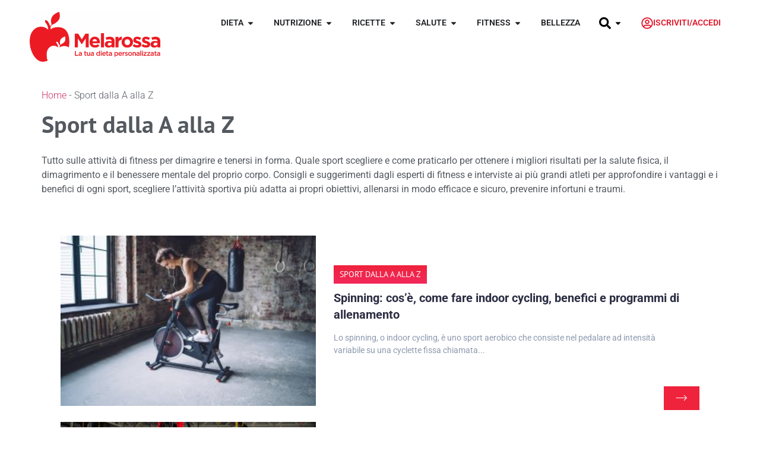

--- FILE ---
content_type: text/html; charset=UTF-8
request_url: https://www.melarossa.it/fitness/sport/
body_size: 68507
content:
<!doctype html>
<html lang="it-IT" prefix="og: https://ogp.me/ns#">
<head><meta charset="UTF-8"><script>if(navigator.userAgent.match(/MSIE|Internet Explorer/i)||navigator.userAgent.match(/Trident\/7\..*?rv:11/i)){var href=document.location.href;if(!href.match(/[?&]nowprocket/)){if(href.indexOf("?")==-1){if(href.indexOf("#")==-1){document.location.href=href+"?nowprocket=1"}else{document.location.href=href.replace("#","?nowprocket=1#")}}else{if(href.indexOf("#")==-1){document.location.href=href+"&nowprocket=1"}else{document.location.href=href.replace("#","&nowprocket=1#")}}}}</script><script>(()=>{class RocketLazyLoadScripts{constructor(){this.v="2.0.4",this.userEvents=["keydown","keyup","mousedown","mouseup","mousemove","mouseover","mouseout","touchmove","touchstart","touchend","touchcancel","wheel","click","dblclick","input"],this.attributeEvents=["onblur","onclick","oncontextmenu","ondblclick","onfocus","onmousedown","onmouseenter","onmouseleave","onmousemove","onmouseout","onmouseover","onmouseup","onmousewheel","onscroll","onsubmit"]}async t(){this.i(),this.o(),/iP(ad|hone)/.test(navigator.userAgent)&&this.h(),this.u(),this.l(this),this.m(),this.k(this),this.p(this),this._(),await Promise.all([this.R(),this.L()]),this.lastBreath=Date.now(),this.S(this),this.P(),this.D(),this.O(),this.M(),await this.C(this.delayedScripts.normal),await this.C(this.delayedScripts.defer),await this.C(this.delayedScripts.async),await this.T(),await this.F(),await this.j(),await this.A(),window.dispatchEvent(new Event("rocket-allScriptsLoaded")),this.everythingLoaded=!0,this.lastTouchEnd&&await new Promise(t=>setTimeout(t,500-Date.now()+this.lastTouchEnd)),this.I(),this.H(),this.U(),this.W()}i(){this.CSPIssue=sessionStorage.getItem("rocketCSPIssue"),document.addEventListener("securitypolicyviolation",t=>{this.CSPIssue||"script-src-elem"!==t.violatedDirective||"data"!==t.blockedURI||(this.CSPIssue=!0,sessionStorage.setItem("rocketCSPIssue",!0))},{isRocket:!0})}o(){window.addEventListener("pageshow",t=>{this.persisted=t.persisted,this.realWindowLoadedFired=!0},{isRocket:!0}),window.addEventListener("pagehide",()=>{this.onFirstUserAction=null},{isRocket:!0})}h(){let t;function e(e){t=e}window.addEventListener("touchstart",e,{isRocket:!0}),window.addEventListener("touchend",function i(o){o.changedTouches[0]&&t.changedTouches[0]&&Math.abs(o.changedTouches[0].pageX-t.changedTouches[0].pageX)<10&&Math.abs(o.changedTouches[0].pageY-t.changedTouches[0].pageY)<10&&o.timeStamp-t.timeStamp<200&&(window.removeEventListener("touchstart",e,{isRocket:!0}),window.removeEventListener("touchend",i,{isRocket:!0}),"INPUT"===o.target.tagName&&"text"===o.target.type||(o.target.dispatchEvent(new TouchEvent("touchend",{target:o.target,bubbles:!0})),o.target.dispatchEvent(new MouseEvent("mouseover",{target:o.target,bubbles:!0})),o.target.dispatchEvent(new PointerEvent("click",{target:o.target,bubbles:!0,cancelable:!0,detail:1,clientX:o.changedTouches[0].clientX,clientY:o.changedTouches[0].clientY})),event.preventDefault()))},{isRocket:!0})}q(t){this.userActionTriggered||("mousemove"!==t.type||this.firstMousemoveIgnored?"keyup"===t.type||"mouseover"===t.type||"mouseout"===t.type||(this.userActionTriggered=!0,this.onFirstUserAction&&this.onFirstUserAction()):this.firstMousemoveIgnored=!0),"click"===t.type&&t.preventDefault(),t.stopPropagation(),t.stopImmediatePropagation(),"touchstart"===this.lastEvent&&"touchend"===t.type&&(this.lastTouchEnd=Date.now()),"click"===t.type&&(this.lastTouchEnd=0),this.lastEvent=t.type,t.composedPath&&t.composedPath()[0].getRootNode()instanceof ShadowRoot&&(t.rocketTarget=t.composedPath()[0]),this.savedUserEvents.push(t)}u(){this.savedUserEvents=[],this.userEventHandler=this.q.bind(this),this.userEvents.forEach(t=>window.addEventListener(t,this.userEventHandler,{passive:!1,isRocket:!0})),document.addEventListener("visibilitychange",this.userEventHandler,{isRocket:!0})}U(){this.userEvents.forEach(t=>window.removeEventListener(t,this.userEventHandler,{passive:!1,isRocket:!0})),document.removeEventListener("visibilitychange",this.userEventHandler,{isRocket:!0}),this.savedUserEvents.forEach(t=>{(t.rocketTarget||t.target).dispatchEvent(new window[t.constructor.name](t.type,t))})}m(){const t="return false",e=Array.from(this.attributeEvents,t=>"data-rocket-"+t),i="["+this.attributeEvents.join("],[")+"]",o="[data-rocket-"+this.attributeEvents.join("],[data-rocket-")+"]",s=(e,i,o)=>{o&&o!==t&&(e.setAttribute("data-rocket-"+i,o),e["rocket"+i]=new Function("event",o),e.setAttribute(i,t))};new MutationObserver(t=>{for(const n of t)"attributes"===n.type&&(n.attributeName.startsWith("data-rocket-")||this.everythingLoaded?n.attributeName.startsWith("data-rocket-")&&this.everythingLoaded&&this.N(n.target,n.attributeName.substring(12)):s(n.target,n.attributeName,n.target.getAttribute(n.attributeName))),"childList"===n.type&&n.addedNodes.forEach(t=>{if(t.nodeType===Node.ELEMENT_NODE)if(this.everythingLoaded)for(const i of[t,...t.querySelectorAll(o)])for(const t of i.getAttributeNames())e.includes(t)&&this.N(i,t.substring(12));else for(const e of[t,...t.querySelectorAll(i)])for(const t of e.getAttributeNames())this.attributeEvents.includes(t)&&s(e,t,e.getAttribute(t))})}).observe(document,{subtree:!0,childList:!0,attributeFilter:[...this.attributeEvents,...e]})}I(){this.attributeEvents.forEach(t=>{document.querySelectorAll("[data-rocket-"+t+"]").forEach(e=>{this.N(e,t)})})}N(t,e){const i=t.getAttribute("data-rocket-"+e);i&&(t.setAttribute(e,i),t.removeAttribute("data-rocket-"+e))}k(t){Object.defineProperty(HTMLElement.prototype,"onclick",{get(){return this.rocketonclick||null},set(e){this.rocketonclick=e,this.setAttribute(t.everythingLoaded?"onclick":"data-rocket-onclick","this.rocketonclick(event)")}})}S(t){function e(e,i){let o=e[i];e[i]=null,Object.defineProperty(e,i,{get:()=>o,set(s){t.everythingLoaded?o=s:e["rocket"+i]=o=s}})}e(document,"onreadystatechange"),e(window,"onload"),e(window,"onpageshow");try{Object.defineProperty(document,"readyState",{get:()=>t.rocketReadyState,set(e){t.rocketReadyState=e},configurable:!0}),document.readyState="loading"}catch(t){console.log("WPRocket DJE readyState conflict, bypassing")}}l(t){this.originalAddEventListener=EventTarget.prototype.addEventListener,this.originalRemoveEventListener=EventTarget.prototype.removeEventListener,this.savedEventListeners=[],EventTarget.prototype.addEventListener=function(e,i,o){o&&o.isRocket||!t.B(e,this)&&!t.userEvents.includes(e)||t.B(e,this)&&!t.userActionTriggered||e.startsWith("rocket-")||t.everythingLoaded?t.originalAddEventListener.call(this,e,i,o):(t.savedEventListeners.push({target:this,remove:!1,type:e,func:i,options:o}),"mouseenter"!==e&&"mouseleave"!==e||t.originalAddEventListener.call(this,e,t.savedUserEvents.push,o))},EventTarget.prototype.removeEventListener=function(e,i,o){o&&o.isRocket||!t.B(e,this)&&!t.userEvents.includes(e)||t.B(e,this)&&!t.userActionTriggered||e.startsWith("rocket-")||t.everythingLoaded?t.originalRemoveEventListener.call(this,e,i,o):t.savedEventListeners.push({target:this,remove:!0,type:e,func:i,options:o})}}J(t,e){this.savedEventListeners=this.savedEventListeners.filter(i=>{let o=i.type,s=i.target||window;return e!==o||t!==s||(this.B(o,s)&&(i.type="rocket-"+o),this.$(i),!1)})}H(){EventTarget.prototype.addEventListener=this.originalAddEventListener,EventTarget.prototype.removeEventListener=this.originalRemoveEventListener,this.savedEventListeners.forEach(t=>this.$(t))}$(t){t.remove?this.originalRemoveEventListener.call(t.target,t.type,t.func,t.options):this.originalAddEventListener.call(t.target,t.type,t.func,t.options)}p(t){let e;function i(e){return t.everythingLoaded?e:e.split(" ").map(t=>"load"===t||t.startsWith("load.")?"rocket-jquery-load":t).join(" ")}function o(o){function s(e){const s=o.fn[e];o.fn[e]=o.fn.init.prototype[e]=function(){return this[0]===window&&t.userActionTriggered&&("string"==typeof arguments[0]||arguments[0]instanceof String?arguments[0]=i(arguments[0]):"object"==typeof arguments[0]&&Object.keys(arguments[0]).forEach(t=>{const e=arguments[0][t];delete arguments[0][t],arguments[0][i(t)]=e})),s.apply(this,arguments),this}}if(o&&o.fn&&!t.allJQueries.includes(o)){const e={DOMContentLoaded:[],"rocket-DOMContentLoaded":[]};for(const t in e)document.addEventListener(t,()=>{e[t].forEach(t=>t())},{isRocket:!0});o.fn.ready=o.fn.init.prototype.ready=function(i){function s(){parseInt(o.fn.jquery)>2?setTimeout(()=>i.bind(document)(o)):i.bind(document)(o)}return"function"==typeof i&&(t.realDomReadyFired?!t.userActionTriggered||t.fauxDomReadyFired?s():e["rocket-DOMContentLoaded"].push(s):e.DOMContentLoaded.push(s)),o([])},s("on"),s("one"),s("off"),t.allJQueries.push(o)}e=o}t.allJQueries=[],o(window.jQuery),Object.defineProperty(window,"jQuery",{get:()=>e,set(t){o(t)}})}P(){const t=new Map;document.write=document.writeln=function(e){const i=document.currentScript,o=document.createRange(),s=i.parentElement;let n=t.get(i);void 0===n&&(n=i.nextSibling,t.set(i,n));const c=document.createDocumentFragment();o.setStart(c,0),c.appendChild(o.createContextualFragment(e)),s.insertBefore(c,n)}}async R(){return new Promise(t=>{this.userActionTriggered?t():this.onFirstUserAction=t})}async L(){return new Promise(t=>{document.addEventListener("DOMContentLoaded",()=>{this.realDomReadyFired=!0,t()},{isRocket:!0})})}async j(){return this.realWindowLoadedFired?Promise.resolve():new Promise(t=>{window.addEventListener("load",t,{isRocket:!0})})}M(){this.pendingScripts=[];this.scriptsMutationObserver=new MutationObserver(t=>{for(const e of t)e.addedNodes.forEach(t=>{"SCRIPT"!==t.tagName||t.noModule||t.isWPRocket||this.pendingScripts.push({script:t,promise:new Promise(e=>{const i=()=>{const i=this.pendingScripts.findIndex(e=>e.script===t);i>=0&&this.pendingScripts.splice(i,1),e()};t.addEventListener("load",i,{isRocket:!0}),t.addEventListener("error",i,{isRocket:!0}),setTimeout(i,1e3)})})})}),this.scriptsMutationObserver.observe(document,{childList:!0,subtree:!0})}async F(){await this.X(),this.pendingScripts.length?(await this.pendingScripts[0].promise,await this.F()):this.scriptsMutationObserver.disconnect()}D(){this.delayedScripts={normal:[],async:[],defer:[]},document.querySelectorAll("script[type$=rocketlazyloadscript]").forEach(t=>{t.hasAttribute("data-rocket-src")?t.hasAttribute("async")&&!1!==t.async?this.delayedScripts.async.push(t):t.hasAttribute("defer")&&!1!==t.defer||"module"===t.getAttribute("data-rocket-type")?this.delayedScripts.defer.push(t):this.delayedScripts.normal.push(t):this.delayedScripts.normal.push(t)})}async _(){await this.L();let t=[];document.querySelectorAll("script[type$=rocketlazyloadscript][data-rocket-src]").forEach(e=>{let i=e.getAttribute("data-rocket-src");if(i&&!i.startsWith("data:")){i.startsWith("//")&&(i=location.protocol+i);try{const o=new URL(i).origin;o!==location.origin&&t.push({src:o,crossOrigin:e.crossOrigin||"module"===e.getAttribute("data-rocket-type")})}catch(t){}}}),t=[...new Map(t.map(t=>[JSON.stringify(t),t])).values()],this.Y(t,"preconnect")}async G(t){if(await this.K(),!0!==t.noModule||!("noModule"in HTMLScriptElement.prototype))return new Promise(e=>{let i;function o(){(i||t).setAttribute("data-rocket-status","executed"),e()}try{if(navigator.userAgent.includes("Firefox/")||""===navigator.vendor||this.CSPIssue)i=document.createElement("script"),[...t.attributes].forEach(t=>{let e=t.nodeName;"type"!==e&&("data-rocket-type"===e&&(e="type"),"data-rocket-src"===e&&(e="src"),i.setAttribute(e,t.nodeValue))}),t.text&&(i.text=t.text),t.nonce&&(i.nonce=t.nonce),i.hasAttribute("src")?(i.addEventListener("load",o,{isRocket:!0}),i.addEventListener("error",()=>{i.setAttribute("data-rocket-status","failed-network"),e()},{isRocket:!0}),setTimeout(()=>{i.isConnected||e()},1)):(i.text=t.text,o()),i.isWPRocket=!0,t.parentNode.replaceChild(i,t);else{const i=t.getAttribute("data-rocket-type"),s=t.getAttribute("data-rocket-src");i?(t.type=i,t.removeAttribute("data-rocket-type")):t.removeAttribute("type"),t.addEventListener("load",o,{isRocket:!0}),t.addEventListener("error",i=>{this.CSPIssue&&i.target.src.startsWith("data:")?(console.log("WPRocket: CSP fallback activated"),t.removeAttribute("src"),this.G(t).then(e)):(t.setAttribute("data-rocket-status","failed-network"),e())},{isRocket:!0}),s?(t.fetchPriority="high",t.removeAttribute("data-rocket-src"),t.src=s):t.src="data:text/javascript;base64,"+window.btoa(unescape(encodeURIComponent(t.text)))}}catch(i){t.setAttribute("data-rocket-status","failed-transform"),e()}});t.setAttribute("data-rocket-status","skipped")}async C(t){const e=t.shift();return e?(e.isConnected&&await this.G(e),this.C(t)):Promise.resolve()}O(){this.Y([...this.delayedScripts.normal,...this.delayedScripts.defer,...this.delayedScripts.async],"preload")}Y(t,e){this.trash=this.trash||[];let i=!0;var o=document.createDocumentFragment();t.forEach(t=>{const s=t.getAttribute&&t.getAttribute("data-rocket-src")||t.src;if(s&&!s.startsWith("data:")){const n=document.createElement("link");n.href=s,n.rel=e,"preconnect"!==e&&(n.as="script",n.fetchPriority=i?"high":"low"),t.getAttribute&&"module"===t.getAttribute("data-rocket-type")&&(n.crossOrigin=!0),t.crossOrigin&&(n.crossOrigin=t.crossOrigin),t.integrity&&(n.integrity=t.integrity),t.nonce&&(n.nonce=t.nonce),o.appendChild(n),this.trash.push(n),i=!1}}),document.head.appendChild(o)}W(){this.trash.forEach(t=>t.remove())}async T(){try{document.readyState="interactive"}catch(t){}this.fauxDomReadyFired=!0;try{await this.K(),this.J(document,"readystatechange"),document.dispatchEvent(new Event("rocket-readystatechange")),await this.K(),document.rocketonreadystatechange&&document.rocketonreadystatechange(),await this.K(),this.J(document,"DOMContentLoaded"),document.dispatchEvent(new Event("rocket-DOMContentLoaded")),await this.K(),this.J(window,"DOMContentLoaded"),window.dispatchEvent(new Event("rocket-DOMContentLoaded"))}catch(t){console.error(t)}}async A(){try{document.readyState="complete"}catch(t){}try{await this.K(),this.J(document,"readystatechange"),document.dispatchEvent(new Event("rocket-readystatechange")),await this.K(),document.rocketonreadystatechange&&document.rocketonreadystatechange(),await this.K(),this.J(window,"load"),window.dispatchEvent(new Event("rocket-load")),await this.K(),window.rocketonload&&window.rocketonload(),await this.K(),this.allJQueries.forEach(t=>t(window).trigger("rocket-jquery-load")),await this.K(),this.J(window,"pageshow");const t=new Event("rocket-pageshow");t.persisted=this.persisted,window.dispatchEvent(t),await this.K(),window.rocketonpageshow&&window.rocketonpageshow({persisted:this.persisted})}catch(t){console.error(t)}}async K(){Date.now()-this.lastBreath>45&&(await this.X(),this.lastBreath=Date.now())}async X(){return document.hidden?new Promise(t=>setTimeout(t)):new Promise(t=>requestAnimationFrame(t))}B(t,e){return e===document&&"readystatechange"===t||(e===document&&"DOMContentLoaded"===t||(e===window&&"DOMContentLoaded"===t||(e===window&&"load"===t||e===window&&"pageshow"===t)))}static run(){(new RocketLazyLoadScripts).t()}}RocketLazyLoadScripts.run()})();</script>
	
	<meta name="viewport" content="width=device-width, initial-scale=1">
	<link rel="profile" href="https://gmpg.org/xfn/11">
		<style></style>
	<link rel="alternate" hreflang="en" href="https://www.melarossa.it/en/sports-from-a-to-z/" />
<link rel="alternate" hreflang="it" href="https://www.melarossa.it/fitness/sport/" />
<link rel="alternate" hreflang="x-default" href="https://www.melarossa.it/fitness/sport/" />

<!-- Ottimizzazione per i motori di ricerca di Rank Math - https://rankmath.com/ -->
<title>Sport dalla A alla Z - Fitness - Melarossa</title>
<link crossorigin data-rocket-preload as="font" href="https://www.melarossa.it/wp-content/uploads/elementor/google-fonts/fonts/roboto-kfo7cnqeu92fr1me7ksn66agldtyluama3yuba.woff2" rel="preload">
<link crossorigin data-rocket-preload as="font" href="https://www.melarossa.it/wp-content/uploads/elementor/google-fonts/fonts/ptsans-jizarexuito99u79d0kexq.woff2" rel="preload">
<style id="wpr-usedcss">img:is([sizes=auto i],[sizes^="auto," i]){contain-intrinsic-size:3000px 1500px}:root{--comment-rating-star-color:#343434}.comment-form-wprm-rating{margin-bottom:20px;margin-top:5px;text-align:left}.rtl .comment-form-wprm-rating{text-align:right}:root{--wprm-popup-font-size:16px;--wprm-popup-background:#fff;--wprm-popup-title:#000;--wprm-popup-content:#444;--wprm-popup-button-background:#5a822b;--wprm-popup-button-text:#fff}.tippy-box[data-animation=fade][data-state=hidden]{opacity:0}[data-tippy-root]{max-width:calc(100vw - 10px)}.tippy-box{background-color:#333;border-radius:4px;color:#fff;font-size:14px;line-height:1.4;outline:0;position:relative;transition-property:transform,visibility,opacity;white-space:normal}.tippy-box[data-placement^=top]>.tippy-arrow{bottom:0}.tippy-box[data-placement^=top]>.tippy-arrow:before{border-top-color:initial;border-width:8px 8px 0;bottom:-7px;left:0;transform-origin:center top}.tippy-box[data-placement^=bottom]>.tippy-arrow{top:0}.tippy-box[data-placement^=bottom]>.tippy-arrow:before{border-bottom-color:initial;border-width:0 8px 8px;left:0;top:-7px;transform-origin:center bottom}.tippy-box[data-placement^=left]>.tippy-arrow{right:0}.tippy-box[data-placement^=left]>.tippy-arrow:before{border-left-color:initial;border-width:8px 0 8px 8px;right:-7px;transform-origin:center left}.tippy-box[data-placement^=right]>.tippy-arrow{left:0}.tippy-box[data-placement^=right]>.tippy-arrow:before{border-right-color:initial;border-width:8px 8px 8px 0;left:-7px;transform-origin:center right}.tippy-box[data-inertia][data-state=visible]{transition-timing-function:cubic-bezier(.54,1.5,.38,1.11)}.tippy-arrow{color:#333;height:16px;width:16px}.tippy-arrow:before{border-color:transparent;border-style:solid;content:"";position:absolute}.tippy-content{padding:5px 9px;position:relative;z-index:1}.tippy-box[data-theme=wprm] .tippy-content p:first-child{margin-top:0}.tippy-box[data-theme=wprm] .tippy-content p:last-child{margin-bottom:0}.tippy-box[data-theme~=wprm-variable]{background-color:var(--wprm-tippy-background)}.tippy-box[data-theme~=wprm-variable][data-placement^=top]>.tippy-arrow:before{border-top-color:var(--wprm-tippy-background)}.tippy-box[data-theme~=wprm-variable][data-placement^=bottom]>.tippy-arrow:before{border-bottom-color:var(--wprm-tippy-background)}.tippy-box[data-theme~=wprm-variable][data-placement^=left]>.tippy-arrow:before{border-left-color:var(--wprm-tippy-background)}.tippy-box[data-theme~=wprm-variable][data-placement^=right]>.tippy-arrow:before{border-right-color:var(--wprm-tippy-background)}.wprm-loader{animation:1s ease-in-out infinite wprmSpin;-webkit-animation:1s ease-in-out infinite wprmSpin;border:2px solid hsla(0,0%,78%,.3);border-radius:50%;border-top-color:#444;display:inline-block;height:10px;width:10px}@keyframes wprmSpin{to{-webkit-transform:rotate(1turn)}}@-webkit-keyframes wprmSpin{to{-webkit-transform:rotate(1turn)}}.wprm-recipe-container{outline:0}.wprm-recipe{overflow:hidden;zoom:1;clear:both;text-align:left}.wprm-recipe *{box-sizing:border-box}.wprm-recipe ul{-webkit-margin-before:0;-webkit-margin-after:0;-webkit-padding-start:0;margin:0;padding:0}.wprm-recipe li{font-size:1em;margin:0 0 0 32px;padding:0}.wprm-recipe p{font-size:1em;margin:0;padding:0}.wprm-recipe li,.wprm-recipe li.wprm-recipe-instruction{list-style-position:outside}.wprm-recipe li:before{display:none}.wprm-recipe h1,.wprm-recipe h2{clear:none;font-variant:normal;letter-spacing:normal;margin:0;padding:0;text-transform:none}body:not(.wprm-print) .wprm-recipe p:first-letter{color:inherit;font-family:inherit;font-size:inherit;line-height:inherit;margin:inherit;padding:inherit}.rtl .wprm-recipe{text-align:right}.rtl .wprm-recipe li{margin:0 32px 0 0}.wprm-expandable-container,.wprm-expandable-container-separated{--wprm-expandable-text-color:#333;--wprm-expandable-button-color:#fff;--wprm-expandable-border-color:#333;--wprm-expandable-border-radius:0px;--wprm-expandable-vertical-padding:5px;--wprm-expandable-horizontal-padding:5px}.wprm-expandable-container a.wprm-expandable-button,.wprm-expandable-container button.wprm-expandable-button,.wprm-expandable-container-separated a.wprm-expandable-button,.wprm-expandable-container-separated button.wprm-expandable-button{color:var(--wprm-expandable-text-color)}.wprm-expandable-container button.wprm-expandable-button,.wprm-expandable-container-separated button.wprm-expandable-button{background-color:var(--wprm-expandable-button-color);border-color:var(--wprm-expandable-border-color);border-radius:var(--wprm-expandable-border-radius);padding:var(--wprm-expandable-vertical-padding) var(--wprm-expandable-horizontal-padding)}.wprm-expandable-container-separated.wprm-expandable-expanded .wprm-expandable-button-show,.wprm-expandable-container.wprm-expandable-expanded .wprm-expandable-button-show{display:none}.wprm-expandable-separated-content-collapsed{display:none!important}.wprm-recipe-ingredients-container .wprm-recipe-ingredient-image{flex-shrink:0}.wprm-recipe-ingredients-container .wprm-recipe-ingredient-image img{vertical-align:middle}.wprm-recipe-shop-instacart-loading{cursor:wait;opacity:.5}.wprm-recipe-shop-instacart{align-items:center;border:1px solid #003d29;border-radius:23px;cursor:pointer;display:inline-flex;font-family:Instacart,system-ui,-apple-system,BlinkMacSystemFont,'Segoe UI',Roboto,Oxygen,Ubuntu,Cantarell,'Open Sans','Helvetica Neue',sans-serif;font-size:14px;height:46px;padding:0 18px}.wprm-recipe-shop-instacart>img{height:22px!important;margin:0!important;padding:0!important;width:auto!important}.wprm-recipe-shop-instacart>span{margin-left:10px}.wprm-recipe-instructions-container .wprm-recipe-instruction-media{margin:5px 0 15px;max-width:100%}img.emoji{display:inline!important;border:none!important;box-shadow:none!important;height:1em!important;width:1em!important;margin:0 .07em!important;vertical-align:-.1em!important;background:0 0!important;padding:0!important}:where(.wp-block-button__link){border-radius:9999px;box-shadow:none;padding:calc(.667em + 2px) calc(1.333em + 2px);text-decoration:none}:root :where(.wp-block-button .wp-block-button__link.is-style-outline),:root :where(.wp-block-button.is-style-outline>.wp-block-button__link){border:2px solid;padding:.667em 1.333em}:root :where(.wp-block-button .wp-block-button__link.is-style-outline:not(.has-text-color)),:root :where(.wp-block-button.is-style-outline>.wp-block-button__link:not(.has-text-color)){color:currentColor}:root :where(.wp-block-button .wp-block-button__link.is-style-outline:not(.has-background)),:root :where(.wp-block-button.is-style-outline>.wp-block-button__link:not(.has-background)){background-color:initial;background-image:none}:where(.wp-block-calendar table:not(.has-background) th){background:#ddd}:where(.wp-block-columns){margin-bottom:1.75em}:where(.wp-block-columns.has-background){padding:1.25em 2.375em}:where(.wp-block-post-comments input[type=submit]){border:none}.wp-block-cover{align-items:center;background-position:50%;box-sizing:border-box;display:flex;justify-content:center;min-height:430px;overflow:hidden;overflow:clip;padding:1em;position:relative}.wp-block-cover.has-parallax{background-attachment:fixed;background-repeat:no-repeat;background-size:cover}@supports (-webkit-touch-callout:inherit){.wp-block-cover.has-parallax{background-attachment:scroll}}@media (prefers-reduced-motion:reduce){.wp-block-cover.has-parallax{background-attachment:scroll}}:where(.wp-block-cover-image:not(.has-text-color)),:where(.wp-block-cover:not(.has-text-color)){color:#fff}:where(.wp-block-cover-image.is-light:not(.has-text-color)),:where(.wp-block-cover.is-light:not(.has-text-color)){color:#000}:root :where(.wp-block-cover h1:not(.has-text-color)),:root :where(.wp-block-cover h2:not(.has-text-color)),:root :where(.wp-block-cover h3:not(.has-text-color)),:root :where(.wp-block-cover h4:not(.has-text-color)),:root :where(.wp-block-cover h5:not(.has-text-color)),:root :where(.wp-block-cover h6:not(.has-text-color)),:root :where(.wp-block-cover p:not(.has-text-color)){color:inherit}:where(.wp-block-file){margin-bottom:1.5em}:where(.wp-block-file__button){border-radius:2em;display:inline-block;padding:.5em 1em}:where(.wp-block-file__button):is(a):active,:where(.wp-block-file__button):is(a):focus,:where(.wp-block-file__button):is(a):hover,:where(.wp-block-file__button):is(a):visited{box-shadow:none;color:#fff;opacity:.85;text-decoration:none}:where(.wp-block-group.wp-block-group-is-layout-constrained){position:relative}:root :where(.wp-block-image.is-style-rounded img,.wp-block-image .is-style-rounded img){border-radius:9999px}:where(.wp-block-latest-comments:not([style*=line-height] .wp-block-latest-comments__comment)){line-height:1.1}:where(.wp-block-latest-comments:not([style*=line-height] .wp-block-latest-comments__comment-excerpt p)){line-height:1.8}:root :where(.wp-block-latest-posts.is-grid){padding:0}:root :where(.wp-block-latest-posts.wp-block-latest-posts__list){padding-left:0}ul{box-sizing:border-box}:root :where(.wp-block-list.has-background){padding:1.25em 2.375em}:where(.wp-block-navigation.has-background .wp-block-navigation-item a:not(.wp-element-button)),:where(.wp-block-navigation.has-background .wp-block-navigation-submenu a:not(.wp-element-button)){padding:.5em 1em}:where(.wp-block-navigation .wp-block-navigation__submenu-container .wp-block-navigation-item a:not(.wp-element-button)),:where(.wp-block-navigation .wp-block-navigation__submenu-container .wp-block-navigation-submenu a:not(.wp-element-button)),:where(.wp-block-navigation .wp-block-navigation__submenu-container .wp-block-navigation-submenu button.wp-block-navigation-item__content),:where(.wp-block-navigation .wp-block-navigation__submenu-container .wp-block-pages-list__item button.wp-block-navigation-item__content){padding:.5em 1em}:root :where(p.has-background){padding:1.25em 2.375em}:where(p.has-text-color:not(.has-link-color)) a{color:inherit}:where(.wp-block-post-comments-form) input:not([type=submit]),:where(.wp-block-post-comments-form) textarea{border:1px solid #949494;font-family:inherit;font-size:1em}:where(.wp-block-post-comments-form) input:where(:not([type=submit]):not([type=checkbox])),:where(.wp-block-post-comments-form) textarea{padding:calc(.667em + 2px)}:where(.wp-block-post-excerpt){box-sizing:border-box;margin-bottom:var(--wp--style--block-gap);margin-top:var(--wp--style--block-gap)}:where(.wp-block-preformatted.has-background){padding:1.25em 2.375em}:where(.wp-block-search__button){border:1px solid #ccc;padding:6px 10px}:where(.wp-block-search__input){font-family:inherit;font-size:inherit;font-style:inherit;font-weight:inherit;letter-spacing:inherit;line-height:inherit;text-transform:inherit}:where(.wp-block-search__button-inside .wp-block-search__inside-wrapper){border:1px solid #949494;box-sizing:border-box;padding:4px}:where(.wp-block-search__button-inside .wp-block-search__inside-wrapper) .wp-block-search__input{border:none;border-radius:0;padding:0 4px}:where(.wp-block-search__button-inside .wp-block-search__inside-wrapper) .wp-block-search__input:focus{outline:0}:where(.wp-block-search__button-inside .wp-block-search__inside-wrapper) :where(.wp-block-search__button){padding:4px 8px}:root :where(.wp-block-separator.is-style-dots){height:auto;line-height:1;text-align:center}:root :where(.wp-block-separator.is-style-dots):before{color:currentColor;content:"···";font-family:serif;font-size:1.5em;letter-spacing:2em;padding-left:2em}:root :where(.wp-block-site-logo.is-style-rounded){border-radius:9999px}:where(.wp-block-social-links:not(.is-style-logos-only)) .wp-social-link{background-color:#f0f0f0;color:#444}:where(.wp-block-social-links:not(.is-style-logos-only)) .wp-social-link-amazon{background-color:#f90;color:#fff}:where(.wp-block-social-links:not(.is-style-logos-only)) .wp-social-link-bandcamp{background-color:#1ea0c3;color:#fff}:where(.wp-block-social-links:not(.is-style-logos-only)) .wp-social-link-behance{background-color:#0757fe;color:#fff}:where(.wp-block-social-links:not(.is-style-logos-only)) .wp-social-link-bluesky{background-color:#0a7aff;color:#fff}:where(.wp-block-social-links:not(.is-style-logos-only)) .wp-social-link-codepen{background-color:#1e1f26;color:#fff}:where(.wp-block-social-links:not(.is-style-logos-only)) .wp-social-link-deviantart{background-color:#02e49b;color:#fff}:where(.wp-block-social-links:not(.is-style-logos-only)) .wp-social-link-discord{background-color:#5865f2;color:#fff}:where(.wp-block-social-links:not(.is-style-logos-only)) .wp-social-link-dribbble{background-color:#e94c89;color:#fff}:where(.wp-block-social-links:not(.is-style-logos-only)) .wp-social-link-dropbox{background-color:#4280ff;color:#fff}:where(.wp-block-social-links:not(.is-style-logos-only)) .wp-social-link-etsy{background-color:#f45800;color:#fff}:where(.wp-block-social-links:not(.is-style-logos-only)) .wp-social-link-facebook{background-color:#0866ff;color:#fff}:where(.wp-block-social-links:not(.is-style-logos-only)) .wp-social-link-fivehundredpx{background-color:#000;color:#fff}:where(.wp-block-social-links:not(.is-style-logos-only)) .wp-social-link-flickr{background-color:#0461dd;color:#fff}:where(.wp-block-social-links:not(.is-style-logos-only)) .wp-social-link-foursquare{background-color:#e65678;color:#fff}:where(.wp-block-social-links:not(.is-style-logos-only)) .wp-social-link-github{background-color:#24292d;color:#fff}:where(.wp-block-social-links:not(.is-style-logos-only)) .wp-social-link-goodreads{background-color:#eceadd;color:#382110}:where(.wp-block-social-links:not(.is-style-logos-only)) .wp-social-link-google{background-color:#ea4434;color:#fff}:where(.wp-block-social-links:not(.is-style-logos-only)) .wp-social-link-gravatar{background-color:#1d4fc4;color:#fff}:where(.wp-block-social-links:not(.is-style-logos-only)) .wp-social-link-instagram{background-color:#f00075;color:#fff}:where(.wp-block-social-links:not(.is-style-logos-only)) .wp-social-link-lastfm{background-color:#e21b24;color:#fff}:where(.wp-block-social-links:not(.is-style-logos-only)) .wp-social-link-linkedin{background-color:#0d66c2;color:#fff}:where(.wp-block-social-links:not(.is-style-logos-only)) .wp-social-link-mastodon{background-color:#3288d4;color:#fff}:where(.wp-block-social-links:not(.is-style-logos-only)) .wp-social-link-medium{background-color:#000;color:#fff}:where(.wp-block-social-links:not(.is-style-logos-only)) .wp-social-link-meetup{background-color:#f6405f;color:#fff}:where(.wp-block-social-links:not(.is-style-logos-only)) .wp-social-link-patreon{background-color:#000;color:#fff}:where(.wp-block-social-links:not(.is-style-logos-only)) .wp-social-link-pinterest{background-color:#e60122;color:#fff}:where(.wp-block-social-links:not(.is-style-logos-only)) .wp-social-link-pocket{background-color:#ef4155;color:#fff}:where(.wp-block-social-links:not(.is-style-logos-only)) .wp-social-link-reddit{background-color:#ff4500;color:#fff}:where(.wp-block-social-links:not(.is-style-logos-only)) .wp-social-link-skype{background-color:#0478d7;color:#fff}:where(.wp-block-social-links:not(.is-style-logos-only)) .wp-social-link-snapchat{background-color:#fefc00;color:#fff;stroke:#000}:where(.wp-block-social-links:not(.is-style-logos-only)) .wp-social-link-soundcloud{background-color:#ff5600;color:#fff}:where(.wp-block-social-links:not(.is-style-logos-only)) .wp-social-link-spotify{background-color:#1bd760;color:#fff}:where(.wp-block-social-links:not(.is-style-logos-only)) .wp-social-link-telegram{background-color:#2aabee;color:#fff}:where(.wp-block-social-links:not(.is-style-logos-only)) .wp-social-link-threads{background-color:#000;color:#fff}:where(.wp-block-social-links:not(.is-style-logos-only)) .wp-social-link-tiktok{background-color:#000;color:#fff}:where(.wp-block-social-links:not(.is-style-logos-only)) .wp-social-link-tumblr{background-color:#011835;color:#fff}:where(.wp-block-social-links:not(.is-style-logos-only)) .wp-social-link-twitch{background-color:#6440a4;color:#fff}:where(.wp-block-social-links:not(.is-style-logos-only)) .wp-social-link-twitter{background-color:#1da1f2;color:#fff}:where(.wp-block-social-links:not(.is-style-logos-only)) .wp-social-link-vimeo{background-color:#1eb7ea;color:#fff}:where(.wp-block-social-links:not(.is-style-logos-only)) .wp-social-link-vk{background-color:#4680c2;color:#fff}:where(.wp-block-social-links:not(.is-style-logos-only)) .wp-social-link-wordpress{background-color:#3499cd;color:#fff}:where(.wp-block-social-links:not(.is-style-logos-only)) .wp-social-link-whatsapp{background-color:#25d366;color:#fff}:where(.wp-block-social-links:not(.is-style-logos-only)) .wp-social-link-x{background-color:#000;color:#fff}:where(.wp-block-social-links:not(.is-style-logos-only)) .wp-social-link-yelp{background-color:#d32422;color:#fff}:where(.wp-block-social-links:not(.is-style-logos-only)) .wp-social-link-youtube{background-color:red;color:#fff}:where(.wp-block-social-links.is-style-logos-only) .wp-social-link{background:0 0}:where(.wp-block-social-links.is-style-logos-only) .wp-social-link svg{height:1.25em;width:1.25em}:where(.wp-block-social-links.is-style-logos-only) .wp-social-link-amazon{color:#f90}:where(.wp-block-social-links.is-style-logos-only) .wp-social-link-bandcamp{color:#1ea0c3}:where(.wp-block-social-links.is-style-logos-only) .wp-social-link-behance{color:#0757fe}:where(.wp-block-social-links.is-style-logos-only) .wp-social-link-bluesky{color:#0a7aff}:where(.wp-block-social-links.is-style-logos-only) .wp-social-link-codepen{color:#1e1f26}:where(.wp-block-social-links.is-style-logos-only) .wp-social-link-deviantart{color:#02e49b}:where(.wp-block-social-links.is-style-logos-only) .wp-social-link-discord{color:#5865f2}:where(.wp-block-social-links.is-style-logos-only) .wp-social-link-dribbble{color:#e94c89}:where(.wp-block-social-links.is-style-logos-only) .wp-social-link-dropbox{color:#4280ff}:where(.wp-block-social-links.is-style-logos-only) .wp-social-link-etsy{color:#f45800}:where(.wp-block-social-links.is-style-logos-only) .wp-social-link-facebook{color:#0866ff}:where(.wp-block-social-links.is-style-logos-only) .wp-social-link-fivehundredpx{color:#000}:where(.wp-block-social-links.is-style-logos-only) .wp-social-link-flickr{color:#0461dd}:where(.wp-block-social-links.is-style-logos-only) .wp-social-link-foursquare{color:#e65678}:where(.wp-block-social-links.is-style-logos-only) .wp-social-link-github{color:#24292d}:where(.wp-block-social-links.is-style-logos-only) .wp-social-link-goodreads{color:#382110}:where(.wp-block-social-links.is-style-logos-only) .wp-social-link-google{color:#ea4434}:where(.wp-block-social-links.is-style-logos-only) .wp-social-link-gravatar{color:#1d4fc4}:where(.wp-block-social-links.is-style-logos-only) .wp-social-link-instagram{color:#f00075}:where(.wp-block-social-links.is-style-logos-only) .wp-social-link-lastfm{color:#e21b24}:where(.wp-block-social-links.is-style-logos-only) .wp-social-link-linkedin{color:#0d66c2}:where(.wp-block-social-links.is-style-logos-only) .wp-social-link-mastodon{color:#3288d4}:where(.wp-block-social-links.is-style-logos-only) .wp-social-link-medium{color:#000}:where(.wp-block-social-links.is-style-logos-only) .wp-social-link-meetup{color:#f6405f}:where(.wp-block-social-links.is-style-logos-only) .wp-social-link-patreon{color:#000}:where(.wp-block-social-links.is-style-logos-only) .wp-social-link-pinterest{color:#e60122}:where(.wp-block-social-links.is-style-logos-only) .wp-social-link-pocket{color:#ef4155}:where(.wp-block-social-links.is-style-logos-only) .wp-social-link-reddit{color:#ff4500}:where(.wp-block-social-links.is-style-logos-only) .wp-social-link-skype{color:#0478d7}:where(.wp-block-social-links.is-style-logos-only) .wp-social-link-snapchat{color:#fff;stroke:#000}:where(.wp-block-social-links.is-style-logos-only) .wp-social-link-soundcloud{color:#ff5600}:where(.wp-block-social-links.is-style-logos-only) .wp-social-link-spotify{color:#1bd760}:where(.wp-block-social-links.is-style-logos-only) .wp-social-link-telegram{color:#2aabee}:where(.wp-block-social-links.is-style-logos-only) .wp-social-link-threads{color:#000}:where(.wp-block-social-links.is-style-logos-only) .wp-social-link-tiktok{color:#000}:where(.wp-block-social-links.is-style-logos-only) .wp-social-link-tumblr{color:#011835}:where(.wp-block-social-links.is-style-logos-only) .wp-social-link-twitch{color:#6440a4}:where(.wp-block-social-links.is-style-logos-only) .wp-social-link-twitter{color:#1da1f2}:where(.wp-block-social-links.is-style-logos-only) .wp-social-link-vimeo{color:#1eb7ea}:where(.wp-block-social-links.is-style-logos-only) .wp-social-link-vk{color:#4680c2}:where(.wp-block-social-links.is-style-logos-only) .wp-social-link-whatsapp{color:#25d366}:where(.wp-block-social-links.is-style-logos-only) .wp-social-link-wordpress{color:#3499cd}:where(.wp-block-social-links.is-style-logos-only) .wp-social-link-x{color:#000}:where(.wp-block-social-links.is-style-logos-only) .wp-social-link-yelp{color:#d32422}:where(.wp-block-social-links.is-style-logos-only) .wp-social-link-youtube{color:red}:root :where(.wp-block-social-links .wp-social-link a){padding:.25em}:root :where(.wp-block-social-links.is-style-logos-only .wp-social-link a){padding:0}:root :where(.wp-block-social-links.is-style-pill-shape .wp-social-link a){padding-left:.6666666667em;padding-right:.6666666667em}:root :where(.wp-block-tag-cloud.is-style-outline){display:flex;flex-wrap:wrap;gap:1ch}:root :where(.wp-block-tag-cloud.is-style-outline a){border:1px solid;font-size:unset!important;margin-right:0;padding:1ch 2ch;text-decoration:none!important}:root :where(.wp-block-table-of-contents){box-sizing:border-box}:where(.wp-block-term-description){box-sizing:border-box;margin-bottom:var(--wp--style--block-gap);margin-top:var(--wp--style--block-gap)}:where(pre.wp-block-verse){font-family:inherit}:root{--wp--preset--font-size--normal:16px;--wp--preset--font-size--huge:42px}.screen-reader-text{border:0;clip-path:inset(50%);height:1px;margin:-1px;overflow:hidden;padding:0;position:absolute;width:1px;word-wrap:normal!important}.screen-reader-text:focus{background-color:#ddd;clip-path:none;color:#444;display:block;font-size:1em;height:auto;left:5px;line-height:normal;padding:15px 23px 14px;text-decoration:none;top:5px;width:auto;z-index:100000}html :where(.has-border-color){border-style:solid}html :where([style*=border-top-color]){border-top-style:solid}html :where([style*=border-right-color]){border-right-style:solid}html :where([style*=border-bottom-color]){border-bottom-style:solid}html :where([style*=border-left-color]){border-left-style:solid}html :where([style*=border-width]){border-style:solid}html :where([style*=border-top-width]){border-top-style:solid}html :where([style*=border-right-width]){border-right-style:solid}html :where([style*=border-bottom-width]){border-bottom-style:solid}html :where([style*=border-left-width]){border-left-style:solid}html :where(img[class*=wp-image-]){height:auto;max-width:100%}:where(figure){margin:0 0 1em}html :where(.is-position-sticky){--wp-admin--admin-bar--position-offset:var(--wp-admin--admin-bar--height,0px)}@media screen and (max-width:600px){html :where(.is-position-sticky){--wp-admin--admin-bar--position-offset:0px}}:root{--wp--preset--aspect-ratio--square:1;--wp--preset--aspect-ratio--4-3:4/3;--wp--preset--aspect-ratio--3-4:3/4;--wp--preset--aspect-ratio--3-2:3/2;--wp--preset--aspect-ratio--2-3:2/3;--wp--preset--aspect-ratio--16-9:16/9;--wp--preset--aspect-ratio--9-16:9/16;--wp--preset--color--black:#000000;--wp--preset--color--cyan-bluish-gray:#abb8c3;--wp--preset--color--white:#ffffff;--wp--preset--color--pale-pink:#f78da7;--wp--preset--color--vivid-red:#cf2e2e;--wp--preset--color--luminous-vivid-orange:#ff6900;--wp--preset--color--luminous-vivid-amber:#fcb900;--wp--preset--color--light-green-cyan:#7bdcb5;--wp--preset--color--vivid-green-cyan:#00d084;--wp--preset--color--pale-cyan-blue:#8ed1fc;--wp--preset--color--vivid-cyan-blue:#0693e3;--wp--preset--color--vivid-purple:#9b51e0;--wp--preset--gradient--vivid-cyan-blue-to-vivid-purple:linear-gradient(135deg,rgba(6, 147, 227, 1) 0%,rgb(155, 81, 224) 100%);--wp--preset--gradient--light-green-cyan-to-vivid-green-cyan:linear-gradient(135deg,rgb(122, 220, 180) 0%,rgb(0, 208, 130) 100%);--wp--preset--gradient--luminous-vivid-amber-to-luminous-vivid-orange:linear-gradient(135deg,rgba(252, 185, 0, 1) 0%,rgba(255, 105, 0, 1) 100%);--wp--preset--gradient--luminous-vivid-orange-to-vivid-red:linear-gradient(135deg,rgba(255, 105, 0, 1) 0%,rgb(207, 46, 46) 100%);--wp--preset--gradient--very-light-gray-to-cyan-bluish-gray:linear-gradient(135deg,rgb(238, 238, 238) 0%,rgb(169, 184, 195) 100%);--wp--preset--gradient--cool-to-warm-spectrum:linear-gradient(135deg,rgb(74, 234, 220) 0%,rgb(151, 120, 209) 20%,rgb(207, 42, 186) 40%,rgb(238, 44, 130) 60%,rgb(251, 105, 98) 80%,rgb(254, 248, 76) 100%);--wp--preset--gradient--blush-light-purple:linear-gradient(135deg,rgb(255, 206, 236) 0%,rgb(152, 150, 240) 100%);--wp--preset--gradient--blush-bordeaux:linear-gradient(135deg,rgb(254, 205, 165) 0%,rgb(254, 45, 45) 50%,rgb(107, 0, 62) 100%);--wp--preset--gradient--luminous-dusk:linear-gradient(135deg,rgb(255, 203, 112) 0%,rgb(199, 81, 192) 50%,rgb(65, 88, 208) 100%);--wp--preset--gradient--pale-ocean:linear-gradient(135deg,rgb(255, 245, 203) 0%,rgb(182, 227, 212) 50%,rgb(51, 167, 181) 100%);--wp--preset--gradient--electric-grass:linear-gradient(135deg,rgb(202, 248, 128) 0%,rgb(113, 206, 126) 100%);--wp--preset--gradient--midnight:linear-gradient(135deg,rgb(2, 3, 129) 0%,rgb(40, 116, 252) 100%);--wp--preset--font-size--small:13px;--wp--preset--font-size--medium:20px;--wp--preset--font-size--large:36px;--wp--preset--font-size--x-large:42px;--wp--preset--spacing--20:0.44rem;--wp--preset--spacing--30:0.67rem;--wp--preset--spacing--40:1rem;--wp--preset--spacing--50:1.5rem;--wp--preset--spacing--60:2.25rem;--wp--preset--spacing--70:3.38rem;--wp--preset--spacing--80:5.06rem;--wp--preset--shadow--natural:6px 6px 9px rgba(0, 0, 0, .2);--wp--preset--shadow--deep:12px 12px 50px rgba(0, 0, 0, .4);--wp--preset--shadow--sharp:6px 6px 0px rgba(0, 0, 0, .2);--wp--preset--shadow--outlined:6px 6px 0px -3px rgba(255, 255, 255, 1),6px 6px rgba(0, 0, 0, 1);--wp--preset--shadow--crisp:6px 6px 0px rgba(0, 0, 0, 1)}:root{--wp--style--global--content-size:800px;--wp--style--global--wide-size:1200px}:where(body){margin:0}:where(.wp-site-blocks)>*{margin-block-start:24px;margin-block-end:0}:where(.wp-site-blocks)>:first-child{margin-block-start:0}:where(.wp-site-blocks)>:last-child{margin-block-end:0}:root{--wp--style--block-gap:24px}:root :where(.is-layout-flow)>:first-child{margin-block-start:0}:root :where(.is-layout-flow)>:last-child{margin-block-end:0}:root :where(.is-layout-flow)>*{margin-block-start:24px;margin-block-end:0}:root :where(.is-layout-constrained)>:first-child{margin-block-start:0}:root :where(.is-layout-constrained)>:last-child{margin-block-end:0}:root :where(.is-layout-constrained)>*{margin-block-start:24px;margin-block-end:0}:root :where(.is-layout-flex){gap:24px}:root :where(.is-layout-grid){gap:24px}body{padding-top:0;padding-right:0;padding-bottom:0;padding-left:0}a:where(:not(.wp-element-button)){text-decoration:underline}:root :where(.wp-element-button,.wp-block-button__link){background-color:#32373c;border-width:0;color:#fff;font-family:inherit;font-size:inherit;line-height:inherit;padding:calc(.667em + 2px) calc(1.333em + 2px);text-decoration:none}:root :where(.wp-block-pullquote){font-size:1.5em;line-height:1.6}#wprm-timer-container{align-items:center;background-color:#000;bottom:0;color:#fff;display:flex;font-family:monospace,sans-serif;font-size:24px;height:50px;left:0;line-height:50px;position:fixed;right:0;z-index:16777271}#wprm-timer-container .wprm-timer-icon{cursor:pointer;padding:0 10px}#wprm-timer-container .wprm-timer-icon svg{display:table-cell;height:24px;vertical-align:middle;width:24px}#wprm-timer-container span{flex-shrink:0}#wprm-timer-container span#wprm-timer-bar-container{flex:1;padding:0 10px 0 15px}#wprm-timer-container span#wprm-timer-bar-container #wprm-timer-bar{border:3px solid #fff;display:block;height:24px;width:100%}#wprm-timer-container span#wprm-timer-bar-container #wprm-timer-bar #wprm-timer-bar-elapsed{background-color:#fff;border:0;display:block;height:100%;width:0}#wprm-timer-container.wprm-timer-finished{animation:1s linear infinite wprmtimerblink}@keyframes wprmtimerblink{50%{opacity:.5}}.wprm-popup-modal-user-rating #wprm-user-ratings-modal-message{display:none}.wprm-popup-modal-user-rating .wprm-user-ratings-modal-recipe-name{margin:5px auto;max-width:350px;text-align:center}.wprm-popup-modal-user-rating .wprm-user-ratings-modal-stars-container{margin-bottom:5px;text-align:center}.wprm-popup-modal-user-rating .wprm-user-rating-modal-comment-suggestions-container{display:none}.wprm-popup-modal-user-rating .wprm-user-rating-modal-comment-suggestions-container .wprm-user-rating-modal-comment-suggestion{border:1px dashed var(--wprm-popup-button-background);border-radius:5px;cursor:pointer;font-size:.8em;font-weight:700;margin:5px;padding:5px 10px}.wprm-popup-modal-user-rating .wprm-user-rating-modal-comment-suggestions-container .wprm-user-rating-modal-comment-suggestion:hover{border-style:solid}.wprm-popup-modal-user-rating input,.wprm-popup-modal-user-rating textarea{box-sizing:border-box}.wprm-popup-modal-user-rating textarea{border:1px solid #cecece;border-radius:4px;display:block;font-family:inherit;font-size:.9em;line-height:1.5;margin:0;min-height:75px;padding:10px;resize:vertical;width:100%}.wprm-popup-modal-user-rating textarea:focus::placeholder{color:transparent}.wprm-popup-modal-user-rating button{margin-right:5px}.wprm-popup-modal-user-rating button:disabled,.wprm-popup-modal-user-rating button[disabled]{cursor:not-allowed;opacity:.5}.wprm-popup-modal-user-rating #wprm-user-rating-modal-errors{color:#8b0000;display:inline-block;font-size:.8em}.wprm-popup-modal-user-rating #wprm-user-rating-modal-errors div,.wprm-popup-modal-user-rating #wprm-user-rating-modal-waiting{display:none}fieldset.wprm-user-ratings-modal-stars{background:0 0;border:0;display:inline-block;margin:0;padding:0;position:relative}fieldset.wprm-user-ratings-modal-stars legend{left:0;opacity:0;position:absolute}fieldset.wprm-user-ratings-modal-stars br{display:none}fieldset.wprm-user-ratings-modal-stars input[type=radio]{border:0;cursor:pointer;float:left;height:16px;margin:0!important;min-height:0;min-width:0;opacity:0;padding:0!important;width:16px}fieldset.wprm-user-ratings-modal-stars input[type=radio]:first-child{margin-left:-16px}fieldset.wprm-user-ratings-modal-stars span{font-size:0;height:16px;left:0;opacity:0;pointer-events:none;position:absolute;top:0;width:80px}fieldset.wprm-user-ratings-modal-stars span svg{height:100%!important;width:100%!important}fieldset.wprm-user-ratings-modal-stars input:checked+span,fieldset.wprm-user-ratings-modal-stars input:hover+span{opacity:1}fieldset.wprm-user-ratings-modal-stars input:hover+span~span{display:none}.rtl fieldset.wprm-user-ratings-modal-stars span{left:inherit;right:0}.rtl fieldset.wprm-user-ratings-modal-stars span svg{transform:scaleX(-1)}@supports(-webkit-touch-callout:none){.wprm-popup-modal-user-rating textarea{font-size:16px}}.wprm-recipe-advanced-servings-container{align-items:center;display:flex;flex-wrap:wrap;margin:5px 0}.wprm-recipe-advanced-servings-container .wprm-recipe-advanced-servings-input-unit{margin-left:3px}.wprm-recipe-advanced-servings-container .wprm-recipe-advanced-servings-input-shape{margin-left:5px}.wprm-recipe-equipment-container,.wprm-recipe-ingredients-container,.wprm-recipe-instructions-container{counter-reset:wprm-advanced-list-counter}:root{--wprm-list-checkbox-size:18px;--wprm-list-checkbox-left-position:0px;--wprm-list-checkbox-top-position:0px;--wprm-list-checkbox-background:#fff;--wprm-list-checkbox-borderwidth:1px;--wprm-list-checkbox-border-style:solid;--wprm-list-checkbox-border-color:inherit;--wprm-list-checkbox-border-radius:0px;--wprm-list-checkbox-check-width:2px;--wprm-list-checkbox-check-color:inherit}.wprm-checkbox-container{margin-left:-16px}.rtl .wprm-checkbox-container{margin-left:0;margin-right:-16px}.wprm-checkbox-container input[type=checkbox]{margin:0!important;opacity:0;width:16px!important}.wprm-checkbox-container label:after,.wprm-checkbox-container label:before{content:"";display:inline-block;position:absolute}.rtl .wprm-checkbox-container label:after{right:calc(var(--wprm-list-checkbox-left-position) + var(--wprm-list-checkbox-size)/ 4)}.wprm-checkbox-container label:before{background-color:var(--wprm-list-checkbox-background);border-color:var(--wprm-list-checkbox-border-color);border-radius:var(--wprm-list-checkbox-border-radius);border-style:var(--wprm-list-checkbox-border-style);border-width:var(--wprm-list-checkbox-borderwidth);height:var(--wprm-list-checkbox-size);left:var(--wprm-list-checkbox-left-position);top:var(--wprm-list-checkbox-top-position);width:var(--wprm-list-checkbox-size)}.wprm-checkbox-container label:after{border-bottom:var(--wprm-list-checkbox-check-width) solid;border-left:var(--wprm-list-checkbox-check-width) solid;border-color:var(--wprm-list-checkbox-check-color);height:calc(var(--wprm-list-checkbox-size)/4);left:calc(var(--wprm-list-checkbox-left-position) + var(--wprm-list-checkbox-size)/ 4);top:calc(var(--wprm-list-checkbox-top-position) + var(--wprm-list-checkbox-size)/ 4);transform:rotate(-45deg);width:calc(var(--wprm-list-checkbox-size)/2)}.wprm-checkbox-container input[type=checkbox]+label:after{content:none}.wprm-checkbox-container input[type=checkbox]:checked+label:after{content:""}.wprm-checkbox-container input[type=checkbox]:focus+label:before{outline:#3b99fc auto 5px}.wprm-recipe-equipment li{position:relative}.wprm-recipe-equipment li .wprm-checkbox-container{display:inline-block;left:-32px;line-height:.9em;position:absolute;top:.25em}.wprm-recipe-equipment li.wprm-checkbox-is-checked{text-decoration:line-through}.rtl .wprm-recipe-equipment li .wprm-checkbox-container{left:inherit;right:-32px}.wprm-list-checkbox-container:before{display:none!important}.wprm-list-checkbox-container.wprm-list-checkbox-checked{text-decoration:line-through}.wprm-list-checkbox-container .wprm-list-checkbox:hover{cursor:pointer}.no-js .wprm-private-notes-container,.no-js .wprm-recipe-private-notes-header{display:none}.wprm-private-notes-container:not(.wprm-private-notes-container-disabled){cursor:pointer}.wprm-private-notes-container .wprm-private-notes-user{display:none}.wprm-private-notes-container.wprm-private-notes-has-notes .wprm-private-notes-user{display:block}.wprm-private-notes-container.wprm-private-notes-editing .wprm-private-notes-user{display:none}.wprm-private-notes-container .wprm-private-notes-user{white-space:pre-wrap}.wprm-print .wprm-private-notes-container{cursor:default}.wprm-print .wprm-private-notes-container .wprm-private-notes-user{display:block!important}input[type=number].wprm-recipe-servings{display:inline;margin:0;padding:5px;width:60px}.wprm-recipe-servings-text-buttons-container{display:inline-flex}.wprm-recipe-servings-text-buttons-container input[type=text].wprm-recipe-servings{border-radius:0!important;display:inline;margin:0;outline:0;padding:0;text-align:center;vertical-align:top;width:40px}.wprm-recipe-servings-text-buttons-container .wprm-recipe-servings-change,.wprm-recipe-servings-text-buttons-container input[type=text].wprm-recipe-servings{border:1px solid #333;font-size:16px;height:30px;user-select:none}.wprm-recipe-servings-text-buttons-container .wprm-recipe-servings-change{background:#333;border-radius:3px;color:#fff;cursor:pointer;display:inline-block;line-height:26px;text-align:center;width:20px}.wprm-recipe-servings-text-buttons-container .wprm-recipe-servings-change:active{font-weight:700}.wprm-recipe-servings-text-buttons-container .wprm-recipe-servings-change.wprm-recipe-servings-decrement{border-bottom-right-radius:0!important;border-right:none;border-top-right-radius:0!important}.wprm-recipe-servings-text-buttons-container .wprm-recipe-servings-change.wprm-recipe-servings-increment{border-bottom-left-radius:0!important;border-left:none;border-top-left-radius:0!important}input[type=range].wprm-recipe-servings-slider{-webkit-appearance:none;background:0 0;border:0;margin:0;min-width:150px;width:100%}input[type=range].wprm-recipe-servings-slider:focus{outline:0}input[type=range].wprm-recipe-servings-slider::-webkit-slider-runnable-track{background:#aaa;border:.5px solid #010101;border-radius:1.3px;box-shadow:.5px .5px 1px #000,0 0 .5px #0d0d0d;cursor:pointer;height:9.2px;width:100%}input[type=range].wprm-recipe-servings-slider::-webkit-slider-thumb{-webkit-appearance:none;background:#fff;border:.7px solid #000;border-radius:3px;box-shadow:1px 1px 1px #000,0 0 1px #0d0d0d;cursor:pointer;height:22px;margin-top:-6.9px;width:10px}input[type=range].wprm-recipe-servings-slider:focus::-webkit-slider-runnable-track{background:#bcbcbc}input[type=range].wprm-recipe-servings-slider::-moz-range-track{background:#aaa;border:.5px solid #010101;border-radius:1.3px;box-shadow:.5px .5px 1px #000,0 0 .5px #0d0d0d;cursor:pointer;height:9.2px;width:100%}input[type=range].wprm-recipe-servings-slider::-moz-range-thumb{background:#fff;border:.7px solid #000;border-radius:3px;box-shadow:1px 1px 1px #000,0 0 1px #0d0d0d;cursor:pointer;height:22px;width:10px}input[type=range].wprm-recipe-servings-slider::-ms-track{background:0 0;border-color:transparent;color:transparent;cursor:pointer;height:9.2px;width:100%}input[type=range].wprm-recipe-servings-slider::-ms-fill-lower{background:#989898;border:.5px solid #010101;border-radius:2.6px;box-shadow:.5px .5px 1px #000,0 0 .5px #0d0d0d}input[type=range].wprm-recipe-servings-slider::-ms-fill-upper{background:#aaa;border:.5px solid #010101;border-radius:2.6px;box-shadow:.5px .5px 1px #000,0 0 .5px #0d0d0d}input[type=range].wprm-recipe-servings-slider::-ms-thumb{background:#fff;border:.7px solid #000;border-radius:3px;box-shadow:1px 1px 1px #000,0 0 1px #0d0d0d;cursor:pointer;height:22px;height:9.2px;width:10px}input[type=range].wprm-recipe-servings-slider:focus::-ms-fill-lower{background:#aaa}input[type=range].wprm-recipe-servings-slider:focus::-ms-fill-upper{background:#bcbcbc}.wprm-recipe-share-options-popup-container{display:none!important}html{line-height:1.15;-webkit-text-size-adjust:100%}*,:after,:before{box-sizing:border-box}body{background-color:#fff;color:#333;font-family:-apple-system,BlinkMacSystemFont,'Segoe UI',Roboto,'Helvetica Neue',Arial,'Noto Sans',sans-serif,'Apple Color Emoji','Segoe UI Emoji','Segoe UI Symbol','Noto Color Emoji';font-size:1rem;font-weight:400;line-height:1.5;margin:0;-webkit-font-smoothing:antialiased;-moz-osx-font-smoothing:grayscale}h1,h2{color:inherit;font-family:inherit;font-weight:500;line-height:1.2;margin-block-end:1rem;margin-block-start:.5rem}h1{font-size:2.5rem}h2{font-size:2rem}p{margin-block-end:.9rem;margin-block-start:0}a{background-color:transparent;color:#c36;text-decoration:none}a:active,a:hover{color:#336}a:not([href]):not([tabindex]),a:not([href]):not([tabindex]):focus,a:not([href]):not([tabindex]):hover{color:inherit;text-decoration:none}a:not([href]):not([tabindex]):focus{outline:0}b,strong{font-weight:bolder}img{border-style:none;height:auto;max-width:100%}[hidden],template{display:none}@media print{*,:after,:before{background:0 0!important;box-shadow:none!important;color:#000!important;text-shadow:none!important}a,a:visited{text-decoration:underline}a[href]:after{content:" (" attr(href) ")"}a[href^="#"]:after{content:""}img,tr{-moz-column-break-inside:avoid;break-inside:avoid}h2,p{orphans:3;widows:3}h2{-moz-column-break-after:avoid;break-after:avoid}}label{display:inline-block;line-height:1;vertical-align:middle}button,input,optgroup,select,textarea{font-family:inherit;font-size:1rem;line-height:1.5;margin:0}input[type=date],input[type=email],input[type=number],input[type=search],input[type=text],input[type=url],select,textarea{border:1px solid #666;border-radius:3px;padding:.5rem 1rem;transition:all .3s;width:100%}input[type=date]:focus,input[type=email]:focus,input[type=number]:focus,input[type=search]:focus,input[type=text]:focus,input[type=url]:focus,select:focus,textarea:focus{border-color:#333}button,input{overflow:visible}button,select{text-transform:none}[type=button],[type=reset],[type=submit],button{-webkit-appearance:button;width:auto}[type=button],[type=submit],button{background-color:transparent;border:1px solid #c36;border-radius:3px;color:#c36;display:inline-block;font-size:1rem;font-weight:400;padding:.5rem 1rem;text-align:center;transition:all .3s;-webkit-user-select:none;-moz-user-select:none;user-select:none;white-space:nowrap}[type=button]:focus:not(:focus-visible),[type=submit]:focus:not(:focus-visible),button:focus:not(:focus-visible){outline:0}[type=button]:focus,[type=button]:hover,[type=submit]:focus,[type=submit]:hover,button:focus,button:hover{background-color:#c36;color:#fff;text-decoration:none}[type=button]:not(:disabled),[type=submit]:not(:disabled),button:not(:disabled){cursor:pointer}fieldset{padding:.35em .75em .625em}legend{box-sizing:border-box;color:inherit;display:table;max-width:100%;padding:0;white-space:normal}progress{vertical-align:baseline}textarea{overflow:auto;resize:vertical}[type=checkbox],[type=radio]{box-sizing:border-box;padding:0}[type=number]::-webkit-inner-spin-button,[type=number]::-webkit-outer-spin-button{height:auto}[type=search]{-webkit-appearance:textfield;outline-offset:-2px}[type=search]::-webkit-search-decoration{-webkit-appearance:none}::-webkit-file-upload-button{-webkit-appearance:button;font:inherit}select{display:block}table{background-color:transparent;border-collapse:collapse;border-spacing:0;font-size:.9em;margin-block-end:15px;width:100%}table td,table th{border:1px solid hsla(0,0%,50%,.502);line-height:1.5;padding:15px;vertical-align:top}table th{font-weight:700}table tbody>tr:nth-child(odd)>td,table tbody>tr:nth-child(odd)>th{background-color:hsla(0,0%,50%,.071)}table tbody tr:hover>td,table tbody tr:hover>th{background-color:hsla(0,0%,50%,.102)}table tbody+tbody{border-block-start:2px solid hsla(0,0%,50%,.502)}li,ul{background:0 0;border:0;font-size:100%;margin-block-end:0;margin-block-start:0;outline:0;vertical-align:baseline}.sticky{display:block;position:relative}.hide{display:none!important}.screen-reader-text{clip:rect(1px,1px,1px,1px);height:1px;overflow:hidden;position:absolute!important;width:1px;word-wrap:normal!important}.screen-reader-text:focus{background-color:#eee;clip:auto!important;clip-path:none;color:#333;display:block;font-size:1rem;height:auto;left:5px;line-height:normal;padding:12px 24px;text-decoration:none;top:5px;width:auto;z-index:100000}#comments .comment{position:relative}:root{--direction-multiplier:1}body.rtl{--direction-multiplier:-1}.elementor-screen-only,.screen-reader-text,.screen-reader-text span{height:1px;margin:-1px;overflow:hidden;padding:0;position:absolute;top:-10000em;width:1px;clip:rect(0,0,0,0);border:0}.elementor *,.elementor :after,.elementor :before{box-sizing:border-box}.elementor a{box-shadow:none;text-decoration:none}.elementor img{border:none;border-radius:0;box-shadow:none;height:auto;max-width:100%}.elementor embed,.elementor iframe,.elementor object,.elementor video{border:none;line-height:1;margin:0;max-width:100%;width:100%}.elementor-element{--flex-direction:initial;--flex-wrap:initial;--justify-content:initial;--align-items:initial;--align-content:initial;--gap:initial;--flex-basis:initial;--flex-grow:initial;--flex-shrink:initial;--order:initial;--align-self:initial;align-self:var(--align-self);flex-basis:var(--flex-basis);flex-grow:var(--flex-grow);flex-shrink:var(--flex-shrink);order:var(--order)}.elementor-element:where(.e-con-full,.elementor-widget){align-content:var(--align-content);align-items:var(--align-items);flex-direction:var(--flex-direction);flex-wrap:var(--flex-wrap);gap:var(--row-gap) var(--column-gap);justify-content:var(--justify-content)}.elementor-invisible{visibility:hidden}.elementor-align-left{text-align:left}:root{--page-title-display:block}.elementor-page-title{display:var(--page-title-display)}.elementor-widget-wrap{align-content:flex-start;flex-wrap:wrap;position:relative;width:100%}.elementor:not(.elementor-bc-flex-widget) .elementor-widget-wrap{display:flex}.elementor-widget-wrap>.elementor-element{width:100%}.elementor-widget-wrap.e-swiper-container{width:calc(100% - (var(--e-column-margin-left,0px) + var(--e-column-margin-right,0px)))}.elementor-widget{position:relative}.elementor-widget:not(:last-child){margin-bottom:var(--kit-widget-spacing,20px)}.elementor-grid{display:grid;grid-column-gap:var(--grid-column-gap);grid-row-gap:var(--grid-row-gap)}.elementor-grid .elementor-grid-item{min-width:0}.elementor-grid-0 .elementor-grid{display:inline-block;margin-bottom:calc(-1 * var(--grid-row-gap));width:100%;word-spacing:var(--grid-column-gap)}.elementor-grid-0 .elementor-grid .elementor-grid-item{display:inline-block;margin-bottom:var(--grid-row-gap);word-break:break-word}@media (min-width:1025px){#elementor-device-mode:after{content:"desktop"}}@media (min-width:-1){#elementor-device-mode:after{content:"widescreen"}}@media (max-width:-1){#elementor-device-mode:after{content:"laptop";content:"tablet_extra"}}@media (max-width:1024px){#elementor-device-mode:after{content:"tablet"}}@media (max-width:-1){#elementor-device-mode:after{content:"mobile_extra"}}@media (prefers-reduced-motion:no-preference){html{scroll-behavior:smooth}}.e-con{--border-radius:0;--border-top-width:0px;--border-right-width:0px;--border-bottom-width:0px;--border-left-width:0px;--border-style:initial;--border-color:initial;--container-widget-width:100%;--container-widget-height:initial;--container-widget-flex-grow:0;--container-widget-align-self:initial;--content-width:min(100%,var(--container-max-width,1140px));--width:100%;--min-height:initial;--height:auto;--text-align:initial;--margin-top:0px;--margin-right:0px;--margin-bottom:0px;--margin-left:0px;--padding-top:var(--container-default-padding-top,10px);--padding-right:var(--container-default-padding-right,10px);--padding-bottom:var(--container-default-padding-bottom,10px);--padding-left:var(--container-default-padding-left,10px);--position:relative;--z-index:revert;--overflow:visible;--gap:var(--widgets-spacing,20px);--row-gap:var(--widgets-spacing-row,20px);--column-gap:var(--widgets-spacing-column,20px);--overlay-mix-blend-mode:initial;--overlay-opacity:1;--overlay-transition:0.3s;--e-con-grid-template-columns:repeat(3,1fr);--e-con-grid-template-rows:repeat(2,1fr);border-radius:var(--border-radius);height:var(--height);min-height:var(--min-height);min-width:0;overflow:var(--overflow);position:var(--position);width:var(--width);z-index:var(--z-index);--flex-wrap-mobile:wrap;margin-block-end:var(--margin-block-end);margin-block-start:var(--margin-block-start);margin-inline-end:var(--margin-inline-end);margin-inline-start:var(--margin-inline-start);padding-inline-end:var(--padding-inline-end);padding-inline-start:var(--padding-inline-start)}.e-con:where(:not(.e-div-block-base)){transition:background var(--background-transition,.3s),border var(--border-transition,.3s),box-shadow var(--border-transition,.3s),transform var(--e-con-transform-transition-duration,.4s)}.e-con{--margin-block-start:var(--margin-top);--margin-block-end:var(--margin-bottom);--margin-inline-start:var(--margin-left);--margin-inline-end:var(--margin-right);--padding-inline-start:var(--padding-left);--padding-inline-end:var(--padding-right);--padding-block-start:var(--padding-top);--padding-block-end:var(--padding-bottom);--border-block-start-width:var(--border-top-width);--border-block-end-width:var(--border-bottom-width);--border-inline-start-width:var(--border-left-width);--border-inline-end-width:var(--border-right-width)}body.rtl .e-con{--padding-inline-start:var(--padding-right);--padding-inline-end:var(--padding-left);--margin-inline-start:var(--margin-right);--margin-inline-end:var(--margin-left);--border-inline-start-width:var(--border-right-width);--border-inline-end-width:var(--border-left-width)}.e-con.e-flex{--flex-direction:column;--flex-basis:auto;--flex-grow:0;--flex-shrink:1;flex:var(--flex-grow) var(--flex-shrink) var(--flex-basis)}.e-con-full,.e-con>.e-con-inner{padding-block-end:var(--padding-block-end);padding-block-start:var(--padding-block-start);text-align:var(--text-align)}.e-con-full.e-flex,.e-con.e-flex>.e-con-inner{flex-direction:var(--flex-direction)}.e-con,.e-con>.e-con-inner{display:var(--display)}.e-con-boxed.e-flex{align-content:normal;align-items:normal;flex-direction:column;flex-wrap:nowrap;justify-content:normal}.e-con-boxed{gap:initial;text-align:initial}.e-con.e-flex>.e-con-inner{align-content:var(--align-content);align-items:var(--align-items);align-self:auto;flex-basis:auto;flex-grow:1;flex-shrink:1;flex-wrap:var(--flex-wrap);justify-content:var(--justify-content)}.e-con>.e-con-inner{gap:var(--row-gap) var(--column-gap);height:100%;margin:0 auto;max-width:var(--content-width);padding-inline-end:0;padding-inline-start:0;width:100%}:is(.elementor-section-wrap,[data-elementor-id])>.e-con{--margin-left:auto;--margin-right:auto;max-width:min(100%,var(--width))}.e-con .elementor-widget.elementor-widget{margin-block-end:0}.e-con:before,.e-con>.elementor-motion-effects-container>.elementor-motion-effects-layer:before{border-block-end-width:var(--border-block-end-width);border-block-start-width:var(--border-block-start-width);border-color:var(--border-color);border-inline-end-width:var(--border-inline-end-width);border-inline-start-width:var(--border-inline-start-width);border-radius:var(--border-radius);border-style:var(--border-style);content:var(--background-overlay);display:block;height:max(100% + var(--border-top-width) + var(--border-bottom-width),100%);left:calc(0px - var(--border-left-width));mix-blend-mode:var(--overlay-mix-blend-mode);opacity:var(--overlay-opacity);position:absolute;top:calc(0px - var(--border-top-width));transition:var(--overlay-transition,.3s);width:max(100% + var(--border-left-width) + var(--border-right-width),100%)}.e-con:before{transition:background var(--overlay-transition,.3s),border-radius var(--border-transition,.3s),opacity var(--overlay-transition,.3s)}.e-con .elementor-widget{min-width:0}.e-con .elementor-widget.e-widget-swiper{width:100%}.e-con>.e-con-inner>.elementor-widget>.elementor-widget-container,.e-con>.elementor-widget>.elementor-widget-container{height:100%}.e-con.e-con>.e-con-inner>.elementor-widget,.elementor.elementor .e-con>.elementor-widget{max-width:100%}.e-con .elementor-widget:not(:last-child){--kit-widget-spacing:0px}.elementor-element:where(:not(.e-con)):where(:not(.e-div-block-base)) .elementor-widget-container,.elementor-element:where(:not(.e-con)):where(:not(.e-div-block-base)):not(:has(.elementor-widget-container)){transition:background .3s,border .3s,border-radius .3s,box-shadow .3s,transform var(--e-transform-transition-duration,.4s)}.elementor-heading-title{line-height:1;margin:0;padding:0}.elementor-icon{color:#69727d;display:inline-block;font-size:50px;line-height:1;text-align:center;transition:all .3s}.elementor-icon:hover{color:#69727d}.elementor-icon i,.elementor-icon svg{display:block;height:1em;position:relative;width:1em}.elementor-icon i:before,.elementor-icon svg:before{left:50%;position:absolute;transform:translateX(-50%)}.elementor-shape-circle .elementor-icon{border-radius:50%}.animated{animation-duration:1.25s}.animated.reverse{animation-direction:reverse;animation-fill-mode:forwards}@media (prefers-reduced-motion:reduce){.animated{animation:none!important}}@media (max-width:767px){#elementor-device-mode:after{content:"mobile"}.e-con.e-flex{--width:100%;--flex-wrap:var(--flex-wrap-mobile)}.elementor .elementor-hidden-mobile{display:none}}@media (min-width:768px) and (max-width:1024px){.elementor .elementor-hidden-tablet{display:none}}@media (min-width:1025px) and (max-width:99999px){.elementor .elementor-hidden-desktop{display:none}}.elementor-widget-image{text-align:center}.elementor-widget-image a{display:inline-block}.elementor-widget-image img{display:inline-block;vertical-align:middle}.elementor-widget-search{--e-search-white:#fff;--e-search-light-grey:#cdcdcd;--e-search-medium-grey:#515962;--e-search-dark-grey:#2d2d2d;--e-search-black:#000;--e-search-dark-red:#c36;--e-search-dark-purple:#336;--e-search-input-color:var(--e-search-medium-grey);--e-search-input-border-color:var(--e-search-light-grey);--e-search-input-border-radius:0;--e-search-input-gap:4px;--e-search-input-padding:16px;--e-search-input-padding-inline-start:16px;--e-search-input-padding-inline-end:16px;--e-search-input-padding-block-start:16px;--e-search-input-padding-block-end:16px;--e-search-input-transition:0.3s;--e-search-placeholder-color:var(--e-search-medium-grey);--e-search-icon-label-color:var(--e-search-medium-grey);--e-search-icon-label-size:24px;--e-search-icon-label-absolute-width:initial;--e-search-icon-clear-color:var(--e-search-light-grey);--e-search-icon-clear-size:12px;--e-search-icon-clear-absolute-width:initial;--e-search-icon-clear-transition:0.3s;--e-search-submit-color:var(--e-search-white);--e-search-submit-background-color:var(--e-search-dark-grey);--e-search-submit-border-color:none;--e-search-submit-border-type:none;--e-search-submit-border-radius:0;--e-search-submit-border-width:0px;--e-search-submit-padding:24px;--e-search-submit-margin-inline-start:8px;--e-search-submit-button-width:initial;--e-search-submit-button-flex-direction:row;--e-search-submit-hover-transition:0.3s;--e-search-pagination-numbers-padding-left:8px;--e-search-pagination-numbers-padding-right:8px;--e-search-icon-submit-color:var(--e-search-white);--e-search-submit-icon-gap:8px;--e-search-submit-icon-margin-inline-start:0px;--e-search-submit-icon-margin-inline-end:var(--e-search-submit-icon-gap);--e-search-icon-submit-size:24px;--e-search-submit-transition:0.3s;--e-search-results-background-color:var(--e-search-white);--e-search-results-border-color:var(--e-search-light-grey);--e-search-results-border-type:solid;--e-search-results-border-width:1px;--e-search-results-border-radius:0px;--e-search-results-padding:16px;--e-search-results-width:100%;--e-search-results-columns:1;--e-search-results-max-height:initial;--e-search-input-and-results-gap:8px;--e-search-results-transition:0.3s;--e-search-loop-item-equal-height:initial;--e-search-results-grid-auto-rows:initial;--e-search-results-inset-inline-start:initial;--e-search-results-inset-inline-end:initial;--e-search-results-transform:initial;--e-search-results-default-gap:16px;--e-search-results-column-gap:var(--e-search-results-default-gap);--e-search-results-row-gap:var(--e-search-results-default-gap);--e-search-pagination-inset-inline-start:initial;--e-search-pagination-inline-end:initial;--e-search-pagination-transform:initial;--e-search-pagination-border-radius:0px;--e-search-pagination-background-color:var(--e-search-black);--e-search-pagination-text-align:center;--e-search-pagination-justify-content:center;--e-search-pagination-color:var(--e-search-dark-red);--e-search-pagination-hover:var(--e-search-dark-purple);--e-search-pagination-current:var(--e-search-black);--e-search-pagination-page-numbers-gap:10px;--e-search-pagination-block-end-spacing:0px;--e-search-pagination-block-start-spacing:0px;--e-search-pagination-vertical-position:column;--e-search-nothing-found-padding-block-start:0;--e-search-nothing-found-padding-block-end:0;--e-search-nothing-found-results-columns:1;--e-search-nothing-found-message-color:var(--e-search-medium-grey);--e-search-nothing-found-message-alignment:center;--e-search-loader-icon-color:var(--e-search-black);--e-search-loader-icon-size:34px}.elementor-widget-search .e-search-form{display:flex}.elementor-widget-search .e-search-label{display:flex;position:relative;z-index:10}.elementor-widget-search .e-search-label>i,.elementor-widget-search .e-search-label>svg{inset-block-start:50%;inset-inline-start:var(--e-search-input-padding-inline-start);position:absolute;transform:translateY(-50%);transition:width 0s,height 0s}.elementor-widget-search .e-search-label>i:is(i),.elementor-widget-search .e-search-label>svg:is(i){color:var(--e-search-icon-label-color);font-size:var(--e-search-icon-label-size)}.elementor-widget-search .e-search-label>i:is(svg),.elementor-widget-search .e-search-label>svg:is(svg){fill:var(--e-search-icon-label-color);height:var(--e-search-icon-label-size);width:auto}.elementor-widget-search .e-search-input-wrapper{display:flex;flex:1;flex-direction:column;position:relative}.elementor-widget-search .e-search-input-wrapper>i,.elementor-widget-search .e-search-input-wrapper>svg{cursor:pointer;inset-block-start:50%;inset-inline-end:var(--e-search-input-padding-inline-end);position:absolute;transform:translateY(-50%);transition:color var(--e-search-icon-clear-transition),fill var(--e-search-icon-clear-transition),width 0s,height 0s}.elementor-widget-search .e-search-input-wrapper>i:is(i),.elementor-widget-search .e-search-input-wrapper>svg:is(i){color:var(--e-search-icon-clear-color);font-size:var(--e-search-icon-clear-size)}.elementor-widget-search .e-search-input-wrapper>i:is(svg),.elementor-widget-search .e-search-input-wrapper>svg:is(svg){fill:var(--e-search-icon-clear-color);height:var(--e-search-icon-clear-size);width:auto}.elementor-widget-search .e-search-input{--e-search-icons-min-height:max(var(--e-search-icon-clear-size),var(--e-search-icon-label-size));border-color:var(--e-search-input-border-color);border-radius:var(--e-search-input-border-radius);color:var(--e-search-input-color);height:100%;min-height:calc(var(--e-search-input-padding-block-end) + var(--e-search-input-padding-block-start) + var(--e-search-icons-min-height));padding-block-end:var(--e-search-input-padding-block-end);padding-block-start:var(--e-search-input-padding-block-start);padding-inline-end:calc(var(--e-search-input-padding-inline-end) + var(--e-search-icon-clear-absolute-width) + var(--e-search-input-gap));padding-inline-start:calc(var(--e-search-input-padding-inline-start) + var(--e-search-icon-label-absolute-width) + var(--e-search-input-gap));transition:padding-inline 0s}.elementor-widget-search .e-search-input::-moz-placeholder{color:var(--e-search-placeholder-color)}.elementor-widget-search .e-search-input::placeholder{color:var(--e-search-placeholder-color)}.elementor-widget-search .e-search-input:focus{outline:0;transition:var(--e-search-input-transition)}.elementor-widget-search .e-search-input::-ms-clear,.elementor-widget-search .e-search-input::-ms-reveal{display:none;height:0;width:0}.elementor-widget-search .e-search-input::-webkit-search-cancel-button,.elementor-widget-search .e-search-input::-webkit-search-decoration,.elementor-widget-search .e-search-input::-webkit-search-results-button,.elementor-widget-search .e-search-input::-webkit-search-results-decoration{display:none}.elementor-widget-search .e-search-results-container{background-color:var(--e-search-results-background-color);border-radius:var(--e-search-results-border-radius);display:flex;height:-moz-fit-content;height:fit-content;inset-block-start:calc(100% + var(--e-search-input-and-results-gap));inset-inline-end:var(--e-search-results-inset-inline-end);inset-inline-start:var(--e-search-results-inset-inline-start);position:absolute;transform:var(--e-search-results-transform);width:var(--e-search-results-width);z-index:2000}.elementor-widget-search .e-search-results-container>div{border:var(--e-search-results-border-type) var(--e-search-results-border-width) var(--e-search-results-border-color);border-radius:var(--e-search-results-border-radius);max-height:var(--e-search-results-max-height);overflow:auto;padding:var(--e-search-results-padding);width:100%}.elementor-widget-search .e-search-results-container>div:empty{display:none}.elementor-widget-search .e-search-results-container>div .e-loop-item>.e-con{height:var(--e-search-loop-item-equal-height)}.elementor-widget-search .e-search-results{display:none}.elementor-widget-search .e-search .e-search-submit{align-items:center;background-color:var(--e-search-submit-background-color);border-color:var(--e-search-submit-border-color);border-radius:var(--e-search-submit-border-radius);border-style:var(--e-search-submit-border-type);border-width:var(--e-search-submit-border-width);color:var(--e-search-submit-color);display:flex;flex-direction:var(--e-search-submit-button-flex-direction);font-size:var(--e-search-form-submit-icon-size);margin-inline-start:var(--e-search-submit-margin-inline-start);padding:var(--e-search-submit-padding);transition:var(--e-search-submit-hover-transition);width:var(--e-search-submit-button-width)}.elementor-widget-search .e-search .e-search-submit:focus{transition:--e-search-submit-transition}.elementor-widget-search .e-search .e-search-submit:focus:not(:focus-visible){outline:0}.elementor-widget-search .e-search .e-search-submit>i,.elementor-widget-search .e-search .e-search-submit>svg{margin-inline-end:var(--e-search-submit-icon-margin-inline-end);margin-inline-start:var(--e-search-submit-icon-margin-inline-start);transition:inherit}.elementor-widget-search .e-search .e-search-submit>i:is(i),.elementor-widget-search .e-search .e-search-submit>svg:is(i){color:var(--e-search-icon-submit-color);font-size:var(--e-search-icon-submit-size)}.elementor-widget-search .e-search .e-search-submit>i:is(svg),.elementor-widget-search .e-search .e-search-submit>svg:is(svg){fill:var(--e-search-icon-submit-color);height:var(--e-search-icon-submit-size);width:auto}.elementor-widget-search .e-search-input-wrapper,.elementor-widget-search .e-search-label *{transition:var(--e-search-input-transition)}.elementor-widget-search .hidden{opacity:0;visibility:hidden}.elementor-widget-search .hide-loader .e-search-results{display:flex;flex-direction:var(--e-search-pagination-vertical-position)}.elementor-widget-n-menu{--n-menu-direction:column;--n-menu-wrapper-display:flex;--n-menu-heading-justify-content:initial;--n-menu-title-color-normal:#1f2124;--n-menu-title-color-active:#58d0f5;--n-menu-icon-color:var(--n-menu-title-color-normal);--n-menu-icon-color-active:var(--n-menu-title-color-active);--n-menu-icon-color-hover:var(--n-menu-title-color-hover);--n-menu-title-normal-color-dropdown:var(--n-menu-title-color-normal);--n-menu-title-active-color-dropdown:var(--n-menu-title-color-active);--n-menu-title-hover-color-fallback:#1f2124;--n-menu-title-font-size:1rem;--n-menu-title-justify-content:initial;--n-menu-title-flex-grow:initial;--n-menu-title-justify-content-mobile:initial;--n-menu-title-space-between:0px;--n-menu-title-distance-from-content:0px;--n-menu-title-color-hover:#1f2124;--n-menu-title-padding:0.5rem 1rem;--n-menu-title-transition:0.3s;--n-menu-title-line-height:1.5;--n-menu-title-order:initial;--n-menu-title-direction:initial;--n-menu-title-align-items:center;--n-menu-toggle-align:center;--n-menu-toggle-icon-wrapper-animation-duration:500ms;--n-menu-toggle-icon-hover-duration:500ms;--n-menu-toggle-icon-size:20px;--n-menu-toggle-icon-color:#1f2124;--n-menu-toggle-icon-color-hover:var(--n-menu-toggle-icon-color);--n-menu-toggle-icon-color-active:var(--n-menu-toggle-icon-color);--n-menu-toggle-icon-border-radius:initial;--n-menu-toggle-icon-padding:initial;--n-menu-toggle-icon-distance-from-dropdown:0px;--n-menu-icon-align-items:center;--n-menu-icon-order:initial;--n-menu-icon-gap:5px;--n-menu-dropdown-icon-gap:5px;--n-menu-dropdown-indicator-size:initial;--n-menu-dropdown-indicator-rotate:initial;--n-menu-dropdown-indicator-space:initial;--n-menu-dropdown-indicator-color-normal:initial;--n-menu-dropdown-indicator-color-hover:initial;--n-menu-dropdown-indicator-color-active:initial;--n-menu-dropdown-content-max-width:initial;--n-menu-dropdown-content-box-border-color:#fff;--n-menu-dropdown-content-box-border-inline-start-width:medium;--n-menu-dropdown-content-box-border-block-end-width:medium;--n-menu-dropdown-content-box-border-block-start-width:medium;--n-menu-dropdown-content-box-border-inline-end-width:medium;--n-menu-dropdown-content-box-border-style:none;--n-menu-dropdown-headings-height:0px;--n-menu-divider-border-width:var(--n-menu-divider-width,2px);--n-menu-open-animation-duration:500ms;--n-menu-heading-overflow-x:initial;--n-menu-heading-wrap:wrap;--stretch-width:100%;--stretch-left:initial;--stretch-right:initial}.elementor-widget-n-menu .e-n-menu{display:flex;flex-direction:column;position:relative}.elementor-widget-n-menu .e-n-menu-wrapper{display:var(--n-menu-wrapper-display);flex-direction:column}.elementor-widget-n-menu .e-n-menu-heading{display:flex;flex-direction:row;flex-wrap:var(--n-menu-heading-wrap);justify-content:var(--n-menu-heading-justify-content);margin:initial;overflow-x:var(--n-menu-heading-overflow-x);padding:initial;row-gap:var(--n-menu-title-space-between);-ms-overflow-style:none;scrollbar-width:none}.elementor-widget-n-menu .e-n-menu-heading::-webkit-scrollbar{display:none}.elementor-widget-n-menu .e-n-menu-heading.e-scroll{cursor:grabbing;cursor:-webkit-grabbing}.elementor-widget-n-menu .e-n-menu-heading.e-scroll-active{position:relative}.elementor-widget-n-menu .e-n-menu-heading.e-scroll-active:before{content:"";inset-block:0;inset-inline:-1000vw;position:absolute;z-index:2}.elementor-widget-n-menu .e-n-menu-heading>.e-con,.elementor-widget-n-menu .e-n-menu-heading>.e-n-menu-item>.e-con{display:none}.elementor-widget-n-menu .e-n-menu-item{display:flex;list-style:none;margin-block:initial;padding-block:initial}.elementor-widget-n-menu .e-n-menu-item .e-n-menu-title{position:relative}.elementor-widget-n-menu .e-n-menu-item:not(:last-of-type) .e-n-menu-title:after{align-self:center;border-color:var(--n-menu-divider-color,#000);border-inline-start-style:var(--n-menu-divider-style,solid);border-inline-start-width:var(--n-menu-divider-border-width);content:var(--n-menu-divider-content,none);height:var(--n-menu-divider-height,35%);inset-inline-end:calc(var(--n-menu-title-space-between)/ 2 * -1 - var(--n-menu-divider-border-width)/ 2);position:absolute}.elementor-widget-n-menu .e-n-menu-content{background-color:transparent;display:flex;flex-direction:column;min-width:0;z-index:2147483620}.elementor-widget-n-menu .e-n-menu-content>.e-con{animation-duration:var(--n-menu-open-animation-duration);max-width:calc(100% - var(--margin-inline-start,var(--margin-left)) - var(--margin-inline-end,var(--margin-right)))}:where(.elementor-widget-n-menu .e-n-menu-content>.e-con){background-color:#fff}.elementor-widget-n-menu .e-n-menu-content>.e-con:not(.e-active){display:none}.elementor-widget-n-menu .e-n-menu-title{align-items:center;border:#fff;color:var(--n-menu-title-color-normal);display:flex;flex-direction:row;flex-grow:var(--n-menu-title-flex-grow);font-weight:500;gap:var(--n-menu-dropdown-indicator-space);justify-content:var(--n-menu-title-justify-content);margin:initial;padding:var(--n-menu-title-padding);-webkit-user-select:none;-moz-user-select:none;user-select:none;white-space:nowrap}.elementor-widget-n-menu .e-n-menu-title.e-click,.elementor-widget-n-menu .e-n-menu-title.e-click *{cursor:pointer}.elementor-widget-n-menu .e-n-menu-title-container{align-items:var(--n-menu-title-align-items);align-self:var(--n-menu-icon-align-items);display:flex;flex-direction:var(--n-menu-title-direction);gap:var(--n-menu-icon-gap);justify-content:var(--n-menu-title-justify-content)}.elementor-widget-n-menu .e-n-menu-title-container.e-link{cursor:pointer}.elementor-widget-n-menu .e-n-menu-title-container:not(.e-link),.elementor-widget-n-menu .e-n-menu-title-container:not(.e-link) *{cursor:default}.elementor-widget-n-menu .e-n-menu-title-text{align-items:center;display:flex;font-size:var(--n-menu-title-font-size);line-height:var(--n-menu-title-line-height);transition:all var(--n-menu-title-transition)}.elementor-widget-n-menu .e-n-menu-title .e-n-menu-icon{align-items:center;display:flex;flex-direction:column;order:var(--n-menu-icon-order)}.elementor-widget-n-menu .e-n-menu-title .e-n-menu-icon span{align-items:center;display:flex;justify-content:center;transition:transform 0s}.elementor-widget-n-menu .e-n-menu-title .e-n-menu-icon span i{font-size:var(--n-menu-icon-size,var(--n-menu-title-font-size));transition:all var(--n-menu-title-transition)}.elementor-widget-n-menu .e-n-menu-title .e-n-menu-icon span svg{fill:var(--n-menu-title-color-normal);height:var(--n-menu-icon-size,var(--n-menu-title-font-size));transition:all var(--n-menu-title-transition);width:var(--n-menu-icon-size,var(--n-menu-title-font-size))}.elementor-widget-n-menu .e-n-menu-title .e-n-menu-dropdown-icon{align-self:var(--n-menu-icon-align-items);background-color:initial;border:initial;color:inherit;display:flex;flex-direction:column;height:calc(var(--n-menu-title-font-size) * var(--n-menu-title-line-height));justify-content:center;margin-inline-start:var(--n-menu-dropdown-icon-gap);padding:initial;position:relative;text-align:center;transform:var(--n-menu-dropdown-indicator-rotate);transition:all var(--n-menu-title-transition);-webkit-user-select:none;-moz-user-select:none;user-select:none;width:-moz-fit-content;width:fit-content}.elementor-widget-n-menu .e-n-menu-title .e-n-menu-dropdown-icon span i{font-size:var(--n-menu-dropdown-indicator-size,var(--n-menu-title-font-size));transition:all var(--n-menu-title-transition);width:var(--n-menu-dropdown-indicator-size,var(--n-menu-title-font-size))}.elementor-widget-n-menu .e-n-menu-title .e-n-menu-dropdown-icon span svg{height:var(--n-menu-dropdown-indicator-size,var(--n-menu-title-font-size));transition:all var(--n-menu-title-transition);width:var(--n-menu-dropdown-indicator-size,var(--n-menu-title-font-size))}.elementor-widget-n-menu .e-n-menu-title .e-n-menu-dropdown-icon[aria-expanded=false] .e-n-menu-dropdown-icon-opened{display:none}.elementor-widget-n-menu .e-n-menu-title .e-n-menu-dropdown-icon[aria-expanded=false] .e-n-menu-dropdown-icon-closed{display:flex}.elementor-widget-n-menu .e-n-menu-title .e-n-menu-dropdown-icon[aria-expanded=true] .e-n-menu-dropdown-icon-closed{display:none}.elementor-widget-n-menu .e-n-menu-title .e-n-menu-dropdown-icon[aria-expanded=true] .e-n-menu-dropdown-icon-opened{display:flex}.elementor-widget-n-menu .e-n-menu-title .e-n-menu-dropdown-icon:focus:not(:focus-visible){outline:0}.elementor-widget-n-menu .e-n-menu-title:not(.e-current):not(:hover) .e-n-menu-title-container .e-n-menu-title-text{color:var(--n-menu-title-color-normal)}.elementor-widget-n-menu .e-n-menu-title:not(.e-current):not(:hover) .e-n-menu-icon i{color:var(--n-menu-icon-color)}.elementor-widget-n-menu .e-n-menu-title:not(.e-current):not(:hover) .e-n-menu-icon svg{fill:var(--n-menu-icon-color)}.elementor-widget-n-menu .e-n-menu-title:not(.e-current):not(:hover) .e-n-menu-dropdown-icon i{color:var(--n-menu-dropdown-indicator-color-normal,var(--n-menu-title-color-normal))}.elementor-widget-n-menu .e-n-menu-title:not(.e-current):not(:hover) .e-n-menu-dropdown-icon svg{fill:var(--n-menu-dropdown-indicator-color-normal,var(--n-menu-title-color-normal))}.elementor-widget-n-menu .e-n-menu-title:not(.e-current) .icon-active{height:0;opacity:0;transform:translateY(-100%)}.elementor-widget-n-menu .e-n-menu-title.e-current span>svg{fill:var(--n-menu-title-color-active)}.elementor-widget-n-menu .e-n-menu-title.e-current,.elementor-widget-n-menu .e-n-menu-title.e-current a{color:var(--n-menu-title-color-active)}.elementor-widget-n-menu .e-n-menu-title.e-current .icon-inactive{height:0;opacity:0;transform:translateY(-100%)}.elementor-widget-n-menu .e-n-menu-title.e-current .e-n-menu-icon span>i{color:var(--n-menu-icon-color-active)}.elementor-widget-n-menu .e-n-menu-title.e-current .e-n-menu-icon span>svg{fill:var(--n-menu-icon-color-active)}.elementor-widget-n-menu .e-n-menu-title.e-current .e-n-menu-dropdown-icon i{color:var(--n-menu-dropdown-indicator-color-active,var(--n-menu-title-color-active))}.elementor-widget-n-menu .e-n-menu-title.e-current .e-n-menu-dropdown-icon svg{fill:var(--n-menu-dropdown-indicator-color-active,var(--n-menu-title-color-active))}.elementor-widget-n-menu .e-n-menu-title:hover:not(.e-current) .e-n-menu-title-container:not(.e-link){cursor:default}.elementor-widget-n-menu .e-n-menu-title:hover:not(.e-current) svg{fill:var(--n-menu-title-color-hover,var(--n-menu-title-hover-color-fallback))}.elementor-widget-n-menu .e-n-menu-title:hover:not(.e-current) i{color:var(--n-menu-title-color-hover,var(--n-menu-title-hover-color-fallback))}.elementor-widget-n-menu .e-n-menu-title:hover:not(.e-current),.elementor-widget-n-menu .e-n-menu-title:hover:not(.e-current) a{color:var(--n-menu-title-color-hover)}.elementor-widget-n-menu .e-n-menu-title:hover:not(.e-current) .e-n-menu-icon i{color:var(--n-menu-icon-color-hover)}.elementor-widget-n-menu .e-n-menu-title:hover:not(.e-current) .e-n-menu-icon svg{fill:var(--n-menu-icon-color-hover)}.elementor-widget-n-menu .e-n-menu-title:hover:not(.e-current) .e-n-menu-dropdown-icon i{color:var(--n-menu-dropdown-indicator-color-hover,var(--n-menu-title-color-hover))}.elementor-widget-n-menu .e-n-menu-title:hover:not(.e-current) .e-n-menu-dropdown-icon svg{fill:var(--n-menu-dropdown-indicator-color-hover,var(--n-menu-title-color-hover))}.elementor-widget-n-menu .e-n-menu-toggle{align-self:var(--n-menu-toggle-align);background-color:initial;border:initial;color:inherit;display:none;padding:initial;position:relative;-webkit-user-select:none;-moz-user-select:none;user-select:none;z-index:1000}.elementor-widget-n-menu .e-n-menu-toggle:focus:not(:focus-visible){outline:0}.elementor-widget-n-menu .e-n-menu-toggle i{color:var(--n-menu-toggle-icon-color);font-size:var(--n-menu-toggle-icon-size);transition:all var(--n-menu-toggle-icon-hover-duration)}.elementor-widget-n-menu .e-n-menu-toggle svg{fill:var(--n-menu-toggle-icon-color);height:auto;transition:all var(--n-menu-toggle-icon-hover-duration);width:var(--n-menu-toggle-icon-size)}.elementor-widget-n-menu .e-n-menu-toggle span{align-items:center;border-radius:var(--n-menu-toggle-icon-border-radius);display:flex;justify-content:center;padding:var(--n-menu-toggle-icon-padding);text-align:center}.elementor-widget-n-menu .e-n-menu-toggle span.e-close{height:100%;inset:0;opacity:0;position:absolute;width:100%}.elementor-widget-n-menu .e-n-menu-toggle span.e-close svg{height:100%;-o-object-fit:contain;object-fit:contain}.elementor-widget-n-menu .e-n-menu-toggle [class^=elementor-animation-]{animation-duration:var(--n-menu-toggle-icon-wrapper-animation-duration);transition-duration:var(--n-menu-toggle-icon-wrapper-animation-duration)}.elementor-widget-n-menu .e-n-menu-toggle:hover i{color:var(--n-menu-toggle-icon-color-hover)}.elementor-widget-n-menu .e-n-menu-toggle:hover svg{fill:var(--n-menu-toggle-icon-color-hover)}.elementor-widget-n-menu .e-n-menu-toggle[aria-expanded=true] .e-open{opacity:0}.elementor-widget-n-menu .e-n-menu-toggle[aria-expanded=true] .e-close{opacity:1}.elementor-widget-n-menu .e-n-menu-toggle[aria-expanded=true] i{color:var(--n-menu-toggle-icon-color-active)}.elementor-widget-n-menu .e-n-menu-toggle[aria-expanded=true] svg{fill:var(--n-menu-toggle-icon-color-active)}.elementor-widget-n-menu .e-n-menu:not([data-layout=dropdown]) .e-n-menu-item:not(:last-child){margin-inline-end:var(--n-menu-title-space-between)}.elementor-widget-n-menu .e-n-menu:not([data-layout=dropdown]) .e-n-menu-content{left:var(--stretch-left);position:absolute;right:var(--stretch-right);width:var(--stretch-width)}.elementor-widget-n-menu .e-n-menu:not([data-layout=dropdown]):not(.content-above) .e-active.e-n-menu-content{padding-block-start:var(--n-menu-title-distance-from-content);top:100%}.elementor-widget-n-menu .e-n-menu:not([data-layout=dropdown]).content-above .e-active.e-n-menu-content{bottom:100%;padding-block-end:var(--n-menu-title-distance-from-content)}.elementor-widget-n-menu .e-n-menu[data-layout=dropdown]{gap:0}.elementor-widget-n-menu .e-n-menu[data-layout=dropdown] .e-n-menu-wrapper{animation:.3s backwards hide-scroll;background-color:transparent;border-block-end:var(--n-menu-dropdown-content-box-border-width-block-end);border-block-start:var(--n-menu-dropdown-content-box-border-width-block-start);border-inline-end:var(--n-menu-dropdown-content-box-border-width-inline-end);border-inline-start:var(--n-menu-dropdown-content-box-border-width-inline-start);border-color:var(--n-menu-dropdown-content-box-border-color);border-radius:var(--n-menu-dropdown-content-box-border-radius);border-style:var(--n-menu-dropdown-content-box-border-style);box-shadow:var(--n-menu-dropdown-content-box-shadow-horizontal) var(--n-menu-dropdown-content-box-shadow-vertical) var(--n-menu-dropdown-content-box-shadow-blur) var(--n-menu-dropdown-content-box-shadow-spread) var(--n-menu-dropdown-content-box-shadow-color) var(--n-menu-dropdown-content-box-shadow-position,);flex-direction:column;left:var(--stretch-left);margin-block-start:var(--n-menu-toggle-icon-distance-from-dropdown);max-height:var(--n-menu-dropdown-content-box-height);min-width:0;overflow-x:hidden;overflow-y:auto;position:absolute;right:var(--stretch-right);top:100%;transition:max-height .3s;width:var(--stretch-width);z-index:2147483640}.elementor-widget-n-menu .e-n-menu[data-layout=dropdown] .e-n-menu-item{display:flex;flex-direction:column;width:var(--stretch-width)}.elementor-widget-n-menu .e-n-menu[data-layout=dropdown] .e-n-menu-title{background-color:#fff;flex-wrap:wrap;justify-content:var(--n-menu-title-justify-content-mobile);white-space:normal;width:auto}.elementor-widget-n-menu .e-n-menu[data-layout=dropdown] .e-n-menu-title:not(.e-current) .e-n-menu-title-container .e-n-menu-title-text{color:var(--n-menu-title-normal-color-dropdown)}.elementor-widget-n-menu .e-n-menu[data-layout=dropdown] .e-n-menu-title:not(.e-current) .e-n-menu-dropdown-icon i{color:var(--n-menu-dropdown-indicator-color-normal,var(--n-menu-title-normal-color-dropdown))}.elementor-widget-n-menu .e-n-menu[data-layout=dropdown] .e-n-menu-title:not(.e-current) .e-n-menu-dropdown-icon svg{fill:var(--n-menu-dropdown-indicator-color-normal,var(--n-menu-title-normal-color-dropdown))}.elementor-widget-n-menu .e-n-menu[data-layout=dropdown] .e-n-menu-title.e-current,.elementor-widget-n-menu .e-n-menu[data-layout=dropdown] .e-n-menu-title.e-current a{color:var(--n-menu-title-active-color-dropdown)}.elementor-widget-n-menu .e-n-menu[data-layout=dropdown] .e-n-menu-title.e-current .e-n-menu-dropdown-icon i{color:var(--n-menu-dropdown-indicator-color-active,var(--n-menu-title-active-color-dropdown))}.elementor-widget-n-menu .e-n-menu[data-layout=dropdown] .e-n-menu-title.e-current .e-n-menu-dropdown-icon svg{fill:var(--n-menu-dropdown-indicator-color-active,var(--n-menu-title-active-color-dropdown))}.elementor-widget-n-menu .e-n-menu[data-layout=dropdown] .e-n-menu-content{overflow:hidden;width:var(--stretch-width);--n-menu-dropdown-content-max-width:initial}.elementor-widget-n-menu .e-n-menu[data-layout=dropdown] .e-n-menu-content>.e-con{margin-block-start:var(--n-menu-title-distance-from-content);width:var(--width)}.elementor-widget-n-menu .e-n-menu[data-layout=dropdown] .e-n-menu-content>.e-con .elementor-empty-view{min-width:auto;width:100%}.elementor-widget-n-menu .e-n-menu[data-layout=dropdown] .e-n-menu-content>.e-con-inner{max-width:var(--content-width)}.elementor-widget-n-menu .e-n-menu[data-layout=dropdown] .e-n-menu-toggle[aria-expanded=true]+.e-n-menu-wrapper{--n-menu-wrapper-display:flex}.elementor-widget-n-menu.e-fit_to_content :where(.e-n-menu-content>.e-con){--width:fit-content}.elementor-widget-n-menu.e-fit_to_content :where(.e-n-menu-content>.e-con).e-empty{--empty-top-level-menu-content-container-min-width:400px;--width:var(--empty-top-level-menu-content-container-min-width)}.elementor-widget-n-menu.e-fit_to_content :where(.e-n-menu-content>.e-con) .e-con.e-empty{--nested-containers-min-width-for-dropzone:150px;min-width:var(--nested-containers-min-width-for-dropzone)}.elementor-widget-n-menu.elementor-loading{pointer-events:none}.elementor.elementor .elementor-widget-n-menu.e-n-menu-layout-dropdown{--n-menu-wrapper-display:none}.elementor.elementor .elementor-widget-n-menu.e-n-menu-layout-dropdown .e-n-menu-toggle{display:flex}@media (max-width:767px){.elementor.elementor .elementor-widget-n-menu.e-n-menu-mobile{--n-menu-wrapper-display:none}.elementor.elementor .elementor-widget-n-menu.e-n-menu-mobile .e-n-menu-toggle{display:flex}.elementor-315665 .elementor-element.elementor-element-61671f3d .e-n-menu-title-text{text-transform:capitalize!important}}@media (max-width:1024px){.elementor.elementor .elementor-widget-n-menu.e-n-menu-tablet{--n-menu-wrapper-display:none}.elementor.elementor .elementor-widget-n-menu.e-n-menu-tablet .e-n-menu-toggle{display:flex}}@media (max-width:-1){.elementor.elementor .elementor-widget-n-menu.e-n-menu-mobile_extra{--n-menu-wrapper-display:none}.elementor.elementor .elementor-widget-n-menu.e-n-menu-mobile_extra .e-n-menu-toggle{display:flex}.elementor.elementor .elementor-widget-n-menu.e-n-menu-tablet_extra{--n-menu-wrapper-display:none}.elementor.elementor .elementor-widget-n-menu.e-n-menu-tablet_extra .e-n-menu-toggle{display:flex}.elementor.elementor .elementor-widget-n-menu.e-n-menu-laptop{--n-menu-wrapper-display:none}.elementor.elementor .elementor-widget-n-menu.e-n-menu-laptop .e-n-menu-toggle{display:flex}}@keyframes hide-scroll{0%,to{overflow:hidden}}.e-con-inner>.elementor-widget-n-menu,.e-con>.elementor-widget-n-menu{--flex-grow:var(--container-widget-flex-grow)}[data-core-v316-plus=true] .elementor-widget-n-menu .e-n-menu .e-n-menu-content>.e-con{--padding-top:initial;--padding-right:initial;--padding-bottom:initial;--padding-left:initial}.elementor-widget-social-icons.elementor-grid-0 .elementor-widget-container,.elementor-widget-social-icons.elementor-grid-0:not(:has(.elementor-widget-container)){font-size:0;line-height:1}.elementor-widget-social-icons:not(.elementor-grid-0):not(.elementor-grid-tablet-0):not(.elementor-grid-mobile-0) .elementor-grid{display:inline-grid}.elementor-widget-social-icons .elementor-grid{grid-column-gap:var(--grid-column-gap,5px);grid-row-gap:var(--grid-row-gap,5px);grid-template-columns:var(--grid-template-columns);justify-content:var(--justify-content,center);justify-items:var(--justify-content,center)}.elementor-icon.elementor-social-icon{font-size:var(--icon-size,25px);height:calc(var(--icon-size,25px) + 2 * var(--icon-padding,.5em));line-height:var(--icon-size,25px);width:calc(var(--icon-size,25px) + 2 * var(--icon-padding,.5em))}.elementor-social-icon{--e-social-icon-icon-color:#fff;align-items:center;background-color:#69727d;cursor:pointer;display:inline-flex;justify-content:center;text-align:center}.elementor-social-icon i{color:var(--e-social-icon-icon-color)}.elementor-social-icon svg{fill:var(--e-social-icon-icon-color)}.elementor-social-icon:last-child{margin:0}.elementor-social-icon:hover{color:#fff;opacity:.9}.elementor-social-icon-facebook{background-color:#3b5998}.elementor-social-icon-instagram{background-color:#262626}.elementor-social-icon-x-twitter{background-color:#000}.elementor-social-icon-youtube{background-color:#cd201f}.elementor-widget-heading .elementor-heading-title[class*=elementor-size-]>a{color:inherit;font-size:inherit;line-height:inherit}.upk-fanel-list{display:grid;grid-template-columns:repeat(1,1fr)}.upk-fanel-list .upk-item{position:relative;overflow:hidden;transition:all .3s ease}.upk-fanel-list .upk-item:hover{box-shadow:0 0 10px rgba(43,45,66,.3)}.upk-fanel-list .upk-item:hover .upk-image-wrap .upk-img{transform:scale(1.1)}.upk-fanel-list .upk-item .upk-item-box{position:relative;display:flex;align-items:center;height:100%}.upk-fanel-list .upk-item .upk-image-wrap{position:relative;width:40%;height:100%;overflow:hidden}.upk-fanel-list .upk-item .upk-image-wrap .upk-img{width:100%;height:100%;object-fit:cover;transition:all 1s ease}.upk-fanel-list .upk-item .upk-content{position:relative;width:60%;padding:10px}.upk-fanel-list .upk-item .upk-content.upk-readmore--yes{margin-bottom:30px}.upk-fanel-list .upk-item .upk-category{margin-bottom:10px;display:inline-flex}.upk-fanel-list .upk-item .upk-category a{display:inline-block;font-size:10px;font-weight:600;color:#8d99ae;text-transform:uppercase;transition:all .3s ease}.upk-fanel-list .upk-item .upk-category a:hover{color:#ef233c}.upk-fanel-list .upk-item .upk-category a+a{margin-left:5px}.upk-fanel-list .upk-item .upk-title{font-size:16px;line-height:1.3;font-weight:700;text-transform:capitalize;margin:0}.upk-fanel-list .upk-item .upk-title a{text-decoration:none;transition:all .3s ease;color:#2b2d42}.upk-fanel-list .upk-item .upk-title a:hover{color:#ef233c}.upk-fanel-list .upk-item .upk-text{display:none;font-size:14px;font-weight:400;color:#8d99ae;padding-top:15px}.upk-fanel-list .upk-item .upk-text p{margin:0}.upk-fanel-list .upk-item .upk-fanel-read-more{position:absolute;bottom:0;right:0;width:40px;height:30px;line-height:30px;text-align:center;background:#ef233c;transition:all .3s ease;color:#fff;font-size:20px}.upk-fanel-list .upk-item .upk-fanel-read-more i{transition:transform .3s ease;transform:translateX(0);display:inline-flex}.upk-fanel-list .upk-item .upk-fanel-read-more:hover{background:#d90429}.upk-fanel-list .upk-item .upk-fanel-read-more:hover i{transform:translateX(5px)}.upk-global-link-yes .upk-fanel-list .upk-item:hover{cursor:pointer}@media (min-width:768px){.upk-fanel-list .upk-item .upk-content{padding:20px}.upk-fanel-list .upk-item .upk-content.upk-readmore--yes{margin-bottom:40px}.upk-fanel-list .upk-item .upk-category a{font-size:12px}.upk-fanel-list .upk-item .upk-text{display:inherit}.upk-fanel-list .upk-item .upk-title{font-size:20px;line-height:1.4}.upk-fanel-list .upk-item .upk-fanel-read-more{width:60px;height:40px;line-height:40px}}@media (min-width:1024px){.upk-fanel-list{grid-template-columns:repeat(2,1fr)}.upk-fanel-list .upk-item .upk-content{padding:30px}}.elementor-kit-315511{--e-global-color-primary:#333333;--e-global-color-secondary:#54595F;--e-global-color-text:#333333;--e-global-color-accent:#61CE70;--e-global-typography-primary-font-family:"PT Sans";--e-global-typography-primary-font-weight:600;--e-global-typography-secondary-font-family:"PT Sans";--e-global-typography-secondary-font-weight:400;--e-global-typography-text-font-family:"PT Sans";--e-global-typography-text-font-weight:400;--e-global-typography-accent-font-family:"PT Sans";--e-global-typography-accent-font-weight:500;color:#333}.elementor-kit-315511 p{margin-block-end:16px}.e-con{--container-max-width:1140px}@media(max-width:1024px){.e-con{--container-max-width:1024px}}.elementor-315665 .elementor-element.elementor-element-7f8bffc9{--display:flex;--flex-direction:row;--container-widget-width:initial;--container-widget-height:100%;--container-widget-flex-grow:1;--container-widget-align-self:stretch;--flex-wrap-mobile:wrap;--gap:0px 0px;--row-gap:0px;--column-gap:0px}.elementor-315665 .elementor-element.elementor-element-388b9846{--display:flex;--flex-direction:row;--container-widget-width:calc( ( 1 - var( --container-widget-flex-grow ) ) * 100% );--container-widget-height:100%;--container-widget-flex-grow:1;--container-widget-align-self:stretch;--flex-wrap-mobile:wrap;--justify-content:flex-start;--align-items:flex-start}.elementor-315665 .elementor-element.elementor-element-388b9846.e-con{--flex-grow:0;--flex-shrink:0}.elementor-315665 .elementor-element.elementor-element-f3f2d1e.elementor-element{--align-self:center;--order:-99999;--flex-grow:0;--flex-shrink:0}.elementor-315665 .elementor-element.elementor-element-f3f2d1e{text-align:left}.elementor-315665 .elementor-element.elementor-element-f3f2d1e img{height:100%;object-fit:fill}.elementor-315665 .elementor-element.elementor-element-414c65a1{--display:flex;--flex-direction:column;--container-widget-width:calc( ( 1 - var( --container-widget-flex-grow ) ) * 100% );--container-widget-height:initial;--container-widget-flex-grow:0;--container-widget-align-self:initial;--flex-wrap-mobile:wrap;--justify-content:space-around;--align-items:flex-end}.elementor-widget-icon.elementor-view-default .elementor-icon{color:var(--e-global-color-primary);border-color:var(--e-global-color-primary)}.elementor-widget-icon.elementor-view-default .elementor-icon svg{fill:var(--e-global-color-primary)}.elementor-315665 .elementor-element.elementor-element-47261d38 .elementor-icon-wrapper{text-align:center}.elementor-315665 .elementor-element.elementor-element-47261d38.elementor-view-stacked .elementor-icon{background-color:#000}.elementor-315665 .elementor-element.elementor-element-47261d38.elementor-view-default .elementor-icon,.elementor-315665 .elementor-element.elementor-element-47261d38.elementor-view-framed .elementor-icon{color:#000;border-color:#000}.elementor-315665 .elementor-element.elementor-element-47261d38.elementor-view-default .elementor-icon svg,.elementor-315665 .elementor-element.elementor-element-47261d38.elementor-view-framed .elementor-icon{fill:#000000}.elementor-widget-mega-menu>.elementor-widget-container>.e-n-menu>.e-n-menu-wrapper>.e-n-menu-heading>.e-n-menu-item>.e-n-menu-title,.elementor-widget-mega-menu>.elementor-widget-container>.e-n-menu>.e-n-menu-wrapper>.e-n-menu-heading>.e-n-menu-item>.e-n-menu-title>.e-n-menu-title-container,.elementor-widget-mega-menu>.elementor-widget-container>.e-n-menu>.e-n-menu-wrapper>.e-n-menu-heading>.e-n-menu-item>.e-n-menu-title>.e-n-menu-title-container>span{font-family:var( --e-global-typography-accent-font-family ),Sans-serif;font-weight:var(--e-global-typography-accent-font-weight)}.elementor-315665 .elementor-element.elementor-element-41050323{--display:flex;--flex-direction:row;--container-widget-width:initial;--container-widget-height:100%;--container-widget-flex-grow:1;--container-widget-align-self:stretch;--flex-wrap-mobile:wrap;--margin-top:0px;--margin-bottom:0px;--margin-left:0px;--margin-right:0px;--padding-top:15px;--padding-bottom:15px;--padding-left:15px;--padding-right:15px}.elementor-315665 .elementor-element.elementor-element-72eb1dbc{--display:flex;--flex-direction:column;--container-widget-width:100%;--container-widget-height:initial;--container-widget-flex-grow:0;--container-widget-align-self:initial;--flex-wrap-mobile:wrap}.elementor-315665 .elementor-element.elementor-element-48c29434>.elementor-widget-container{margin:0;padding:0}.elementor-315665 .elementor-element.elementor-element-48c29434{text-align:center}.elementor-315665 .elementor-element.elementor-element-23c87796>.elementor-widget-container{margin:0;padding:0}.elementor-315665 .elementor-element.elementor-element-23c87796{columns:1;text-align:center;font-family:Roboto,Sans-serif;font-size:14px;font-weight:600;text-transform:uppercase;font-style:normal;color:var(--e-global-color-primary)}.elementor-315665 .elementor-element.elementor-element-7a2c85ca{--display:flex;--flex-direction:column;--container-widget-width:100%;--container-widget-height:initial;--container-widget-flex-grow:0;--container-widget-align-self:initial;--flex-wrap-mobile:wrap}.elementor-315665 .elementor-element.elementor-element-250733e>.elementor-widget-container{margin:0;padding:0}.elementor-315665 .elementor-element.elementor-element-250733e{text-align:center}.elementor-315665 .elementor-element.elementor-element-25f085fe>.elementor-widget-container{margin:0;padding:0}.elementor-315665 .elementor-element.elementor-element-25f085fe{columns:1;text-align:center;font-family:Roboto,Sans-serif;font-size:14px;font-weight:500;text-transform:capitalize;font-style:normal;color:#000}.elementor-315665 .elementor-element.elementor-element-46b28d09{--display:flex;--flex-direction:row;--container-widget-width:initial;--container-widget-height:100%;--container-widget-flex-grow:1;--container-widget-align-self:stretch;--flex-wrap-mobile:wrap;--margin-top:0px;--margin-bottom:0px;--margin-left:0px;--margin-right:0px;--padding-top:15px;--padding-bottom:15px;--padding-left:15px;--padding-right:15px}.elementor-315665 .elementor-element.elementor-element-fa84197{--display:flex;--flex-direction:column;--container-widget-width:100%;--container-widget-height:initial;--container-widget-flex-grow:0;--container-widget-align-self:initial;--flex-wrap-mobile:wrap}.elementor-315665 .elementor-element.elementor-element-1388943b>.elementor-widget-container{margin:0;padding:0}.elementor-315665 .elementor-element.elementor-element-1388943b{text-align:center}.elementor-315665 .elementor-element.elementor-element-cc64945>.elementor-widget-container{margin:0;padding:0}.elementor-315665 .elementor-element.elementor-element-cc64945{columns:1;text-align:center;font-family:Roboto,Sans-serif;font-size:14px;font-weight:500;text-transform:capitalize;font-style:normal;color:#000}.elementor-315665 .elementor-element.elementor-element-39883c9d{--display:flex;--flex-direction:column;--container-widget-width:100%;--container-widget-height:initial;--container-widget-flex-grow:0;--container-widget-align-self:initial;--flex-wrap-mobile:wrap}.elementor-315665 .elementor-element.elementor-element-1905272d>.elementor-widget-container{margin:0;padding:0}.elementor-315665 .elementor-element.elementor-element-1905272d{text-align:center}.elementor-315665 .elementor-element.elementor-element-37385f32>.elementor-widget-container{margin:0;padding:0}.elementor-315665 .elementor-element.elementor-element-37385f32{columns:1;text-align:center;font-family:Roboto,Sans-serif;font-size:14px;font-weight:500;text-transform:capitalize;font-style:normal;color:#000}.elementor-315665 .elementor-element.elementor-element-2d77dd7e{--display:flex;--flex-direction:column;--container-widget-width:100%;--container-widget-height:initial;--container-widget-flex-grow:0;--container-widget-align-self:initial;--flex-wrap-mobile:wrap}.elementor-315665 .elementor-element.elementor-element-34ee26be>.elementor-widget-container{margin:0;padding:0}.elementor-315665 .elementor-element.elementor-element-34ee26be{text-align:center}.elementor-315665 .elementor-element.elementor-element-12d47c7f>.elementor-widget-container{margin:0;padding:0}.elementor-315665 .elementor-element.elementor-element-12d47c7f{columns:1;text-align:center;font-family:Roboto,Sans-serif;font-size:14px;font-weight:500;text-transform:capitalize;font-style:normal;color:#000}.elementor-315665 .elementor-element.elementor-element-4addabc3{--display:flex;--flex-direction:row;--container-widget-width:initial;--container-widget-height:100%;--container-widget-flex-grow:1;--container-widget-align-self:stretch;--flex-wrap-mobile:wrap;--margin-top:0px;--margin-bottom:0px;--margin-left:0px;--margin-right:0px;--padding-top:15px;--padding-bottom:15px;--padding-left:15px;--padding-right:15px}.elementor-315665 .elementor-element.elementor-element-41dcb812{--display:flex;--flex-direction:column;--container-widget-width:100%;--container-widget-height:initial;--container-widget-flex-grow:0;--container-widget-align-self:initial;--flex-wrap-mobile:wrap}.elementor-315665 .elementor-element.elementor-element-2d55c5e3>.elementor-widget-container{margin:0;padding:0}.elementor-315665 .elementor-element.elementor-element-2d55c5e3{text-align:center}.elementor-315665 .elementor-element.elementor-element-54bd572b>.elementor-widget-container{margin:0;padding:0}.elementor-315665 .elementor-element.elementor-element-54bd572b{columns:1;text-align:center;font-family:Roboto,Sans-serif;font-size:14px;font-weight:500;text-transform:capitalize;font-style:normal;color:#000}.elementor-315665 .elementor-element.elementor-element-6e5737f9{--display:flex;--flex-direction:column;--container-widget-width:100%;--container-widget-height:initial;--container-widget-flex-grow:0;--container-widget-align-self:initial;--flex-wrap-mobile:wrap}.elementor-315665 .elementor-element.elementor-element-7623a1ce>.elementor-widget-container{margin:0;padding:0}.elementor-315665 .elementor-element.elementor-element-7623a1ce{text-align:center}.elementor-315665 .elementor-element.elementor-element-8a9467a>.elementor-widget-container{margin:0;padding:0}.elementor-315665 .elementor-element.elementor-element-8a9467a{columns:1;text-align:center;font-family:Roboto,Sans-serif;font-size:14px;font-weight:500;text-transform:capitalize;font-style:normal;color:#000}.elementor-315665 .elementor-element.elementor-element-139d09f9{--display:flex;--flex-direction:column;--container-widget-width:100%;--container-widget-height:initial;--container-widget-flex-grow:0;--container-widget-align-self:initial;--flex-wrap-mobile:wrap}.elementor-315665 .elementor-element.elementor-element-1a3c7d15>.elementor-widget-container{margin:0;padding:0}.elementor-315665 .elementor-element.elementor-element-1a3c7d15{text-align:center}.elementor-315665 .elementor-element.elementor-element-3e3c7bdf>.elementor-widget-container{margin:0;padding:0}.elementor-315665 .elementor-element.elementor-element-3e3c7bdf{columns:1;text-align:center;font-family:Roboto,Sans-serif;font-size:14px;font-weight:500;text-transform:capitalize;font-style:normal;color:#000}.elementor-315665 .elementor-element.elementor-element-34dc8ebe{--display:flex;--flex-direction:row;--container-widget-width:initial;--container-widget-height:100%;--container-widget-flex-grow:1;--container-widget-align-self:stretch;--flex-wrap-mobile:wrap;--margin-top:0px;--margin-bottom:0px;--margin-left:0px;--margin-right:0px;--padding-top:15px;--padding-bottom:15px;--padding-left:15px;--padding-right:15px}.elementor-315665 .elementor-element.elementor-element-4bbcaccb{--display:flex;--flex-direction:column;--container-widget-width:100%;--container-widget-height:initial;--container-widget-flex-grow:0;--container-widget-align-self:initial;--flex-wrap-mobile:wrap}.elementor-315665 .elementor-element.elementor-element-6395f003>.elementor-widget-container{margin:0;padding:0}.elementor-315665 .elementor-element.elementor-element-6395f003{text-align:center}.elementor-315665 .elementor-element.elementor-element-780b6d7b>.elementor-widget-container{margin:0;padding:0}.elementor-315665 .elementor-element.elementor-element-780b6d7b{columns:1;text-align:center;font-family:Roboto,Sans-serif;font-size:14px;font-weight:500;text-transform:capitalize;font-style:normal;color:#000}.elementor-315665 .elementor-element.elementor-element-7f6b9bcb{--display:flex;--flex-direction:column;--container-widget-width:100%;--container-widget-height:initial;--container-widget-flex-grow:0;--container-widget-align-self:initial;--flex-wrap-mobile:wrap}.elementor-315665 .elementor-element.elementor-element-7c006f0c>.elementor-widget-container{margin:0;padding:0}.elementor-315665 .elementor-element.elementor-element-7c006f0c{text-align:center}.elementor-315665 .elementor-element.elementor-element-51d35f00>.elementor-widget-container{margin:0;padding:0}.elementor-315665 .elementor-element.elementor-element-51d35f00{columns:1;text-align:center;font-family:Roboto,Sans-serif;font-size:14px;font-weight:500;text-transform:capitalize;font-style:normal;color:#000}.elementor-315665 .elementor-element.elementor-element-7d0b9810{--display:flex;--flex-direction:column;--container-widget-width:100%;--container-widget-height:initial;--container-widget-flex-grow:0;--container-widget-align-self:initial;--flex-wrap-mobile:wrap}.elementor-315665 .elementor-element.elementor-element-10d9d006>.elementor-widget-container{margin:0;padding:0}.elementor-315665 .elementor-element.elementor-element-10d9d006{text-align:center}.elementor-315665 .elementor-element.elementor-element-4ee69294>.elementor-widget-container{margin:0;padding:0}.elementor-315665 .elementor-element.elementor-element-4ee69294{columns:1;text-align:center;font-family:Roboto,Sans-serif;font-size:14px;font-weight:500;text-transform:capitalize;font-style:normal;color:#000}.elementor-315665 .elementor-element.elementor-element-3fd5ce45{--display:flex;--flex-direction:column;--container-widget-width:100%;--container-widget-height:initial;--container-widget-flex-grow:0;--container-widget-align-self:initial;--flex-wrap-mobile:wrap}.elementor-315665 .elementor-element.elementor-element-49121f7d>.elementor-widget-container{margin:0;padding:0}.elementor-315665 .elementor-element.elementor-element-49121f7d{text-align:center}.elementor-315665 .elementor-element.elementor-element-28d68f69>.elementor-widget-container{margin:0;padding:0}.elementor-315665 .elementor-element.elementor-element-28d68f69{columns:1;text-align:center;font-family:Roboto,Sans-serif;font-size:14px;font-weight:500;text-transform:capitalize;font-style:normal;color:#000}.elementor-315665 .elementor-element.elementor-element-1d045039{--display:flex;--flex-direction:row;--container-widget-width:initial;--container-widget-height:100%;--container-widget-flex-grow:1;--container-widget-align-self:stretch;--flex-wrap-mobile:wrap;--margin-top:0px;--margin-bottom:0px;--margin-left:0px;--margin-right:0px;--padding-top:15px;--padding-bottom:15px;--padding-left:15px;--padding-right:15px}.elementor-315665 .elementor-element.elementor-element-329326eb{--display:flex;--flex-direction:column;--container-widget-width:100%;--container-widget-height:initial;--container-widget-flex-grow:0;--container-widget-align-self:initial;--flex-wrap-mobile:wrap}.elementor-315665 .elementor-element.elementor-element-5c9c1284>.elementor-widget-container{margin:0;padding:0}.elementor-315665 .elementor-element.elementor-element-5c9c1284{text-align:center}.elementor-315665 .elementor-element.elementor-element-315b5faf>.elementor-widget-container{margin:0;padding:0}.elementor-315665 .elementor-element.elementor-element-315b5faf{columns:1;text-align:center;font-family:Roboto,Sans-serif;font-size:14px;font-weight:500;text-transform:capitalize;font-style:normal;color:#000}.elementor-315665 .elementor-element.elementor-element-545e9b07{--display:flex;--flex-direction:column;--container-widget-width:100%;--container-widget-height:initial;--container-widget-flex-grow:0;--container-widget-align-self:initial;--flex-wrap-mobile:wrap}.elementor-315665 .elementor-element.elementor-element-50eb90b9>.elementor-widget-container{margin:0;padding:0}.elementor-315665 .elementor-element.elementor-element-50eb90b9{text-align:center}.elementor-315665 .elementor-element.elementor-element-33e9e509>.elementor-widget-container{margin:0;padding:0}.elementor-315665 .elementor-element.elementor-element-33e9e509{columns:1;text-align:center;font-family:Roboto,Sans-serif;font-size:14px;font-weight:500;text-transform:capitalize;font-style:normal;color:#000}.elementor-315665 .elementor-element.elementor-element-2bb71f44{--display:flex;--flex-direction:column;--container-widget-width:100%;--container-widget-height:initial;--container-widget-flex-grow:0;--container-widget-align-self:initial;--flex-wrap-mobile:wrap}.elementor-315665 .elementor-element.elementor-element-3eb09c91>.elementor-widget-container{margin:0;padding:0}.elementor-315665 .elementor-element.elementor-element-3eb09c91{text-align:center}.elementor-315665 .elementor-element.elementor-element-5ac56a55>.elementor-widget-container{margin:0;padding:0}.elementor-315665 .elementor-element.elementor-element-5ac56a55{columns:1;text-align:center;font-family:Roboto,Sans-serif;font-size:14px;font-weight:500;text-transform:capitalize;font-style:normal;color:#000}.elementor-315665 .elementor-element.elementor-element-3edd2acc{--display:flex}.elementor-315665 .elementor-element.elementor-element-39dc748a{--display:flex;--flex-direction:row;--container-widget-width:calc( ( 1 - var( --container-widget-flex-grow ) ) * 100% );--container-widget-height:100%;--container-widget-flex-grow:1;--container-widget-align-self:stretch;--flex-wrap-mobile:wrap;--justify-content:center;--align-items:center;--margin-top:0px;--margin-bottom:0px;--margin-left:0px;--margin-right:0px;--padding-top:15px;--padding-bottom:15px;--padding-left:15px;--padding-right:15px}.elementor-widget-search{--e-search-input-color:var(--e-global-color-text)}.elementor-widget-search.e-focus{--e-search-input-color:var(--e-global-color-text)}.elementor-315665 .elementor-element.elementor-element-6403b961 .e-search-submit{background-color:transparent;background-image:linear-gradient(180deg,#ef233c 0,#f2295b 100%)}.elementor-315665 .elementor-element.elementor-element-6403b961>.elementor-widget-container{margin:0;padding:0}.elementor-315665 .elementor-element.elementor-element-6403b961.elementor-element{--align-self:center;--flex-grow:1;--flex-shrink:0}.elementor-315665 .elementor-element.elementor-element-c29a888{--display:flex}.elementor-315665 .elementor-element.elementor-element-61671f3d{--n-menu-dropdown-content-max-width:fit-content;--n-menu-heading-justify-content:flex-end;--n-menu-title-flex-grow:initial;--n-menu-title-justify-content:initial;--n-menu-title-justify-content-mobile:flex-end;--n-menu-heading-wrap:wrap;--n-menu-heading-overflow-x:initial;--n-menu-title-distance-from-content:0px;--n-menu-toggle-align:flex-end;--n-menu-toggle-icon-wrapper-animation-duration:500ms;--n-menu-title-space-between:0px;--n-menu-title-font-size:14px;--n-menu-title-transition:300ms;--n-menu-icon-size:20px;--n-menu-icon-color:#E21529;--n-menu-icon-color-hover:#E21529;--n-menu-icon-color-active:#E21529;--n-menu-toggle-icon-size:20px;--n-menu-toggle-icon-hover-duration:500ms;--n-menu-toggle-icon-distance-from-dropdown:0px}.elementor-315665 .elementor-element.elementor-element-61671f3d>.elementor-widget-container>.e-n-menu>.e-n-menu-wrapper>.e-n-menu-heading>.e-n-menu-item>.e-n-menu-title:not( .e-current ):not( :hover ){background-color:#fff}:where( .elementor-315665 .elementor-element.elementor-element-61671f3d > .elementor-widget-container > .e-n-menu > .e-n-menu-wrapper > .e-n-menu-heading > .e-n-menu-item > .e-n-menu-content )>.e-con{background-color:#fff;box-shadow:0 4px 8px 0 rgba(0,0,0,.5);--padding-top:0px;--padding-right:0px;--padding-bottom:0px;--padding-left:0px}.elementor-315665 .elementor-element.elementor-element-61671f3d>.elementor-widget-container{background-color:#fff}.elementor-315665 .elementor-element.elementor-element-61671f3d>.elementor-widget-container>.e-n-menu>.e-n-menu-wrapper>.e-n-menu-heading>.e-n-menu-item>.e-n-menu-title,.elementor-315665 .elementor-element.elementor-element-61671f3d>.elementor-widget-container>.e-n-menu>.e-n-menu-wrapper>.e-n-menu-heading>.e-n-menu-item>.e-n-menu-title>.e-n-menu-title-container,.elementor-315665 .elementor-element.elementor-element-61671f3d>.elementor-widget-container>.e-n-menu>.e-n-menu-wrapper>.e-n-menu-heading>.e-n-menu-item>.e-n-menu-title>.e-n-menu-title-container>span{font-family:Roboto,Sans-serif;font-weight:600;text-transform:uppercase}.elementor-315665 .elementor-element.elementor-element-61671f3d>.elementor-widget-container>.e-n-menu>.e-n-menu-toggle[aria-expanded=false]:not( :hover )>.e-n-menu-toggle-icon{border-style:none}:where( [data-core-v316-plus=true] .elementor-element.elementor-widget-n-menu > .elementor-widget-container > .e-n-menu > .e-n-menu-wrapper > .e-n-menu-heading > .e-n-menu-item > .e-n-menu-content )>.e-con{--padding-block-start:0px;--padding-inline-end:0px;--padding-block-end:0px;--padding-inline-start:0px}.elementor-315665 .elementor-element.elementor-element-7f8f87af{--display:flex;--flex-direction:row;--container-widget-width:calc( ( 1 - var( --container-widget-flex-grow ) ) * 100% );--container-widget-height:100%;--container-widget-flex-grow:1;--container-widget-align-self:stretch;--flex-wrap-mobile:wrap;--justify-content:flex-start;--align-items:flex-start}.elementor-315665 .elementor-element.elementor-element-7f8f87af.e-con{--flex-grow:0;--flex-shrink:0}.elementor-315665 .elementor-element.elementor-element-6950fbdc .e-search-submit{background-color:transparent;background-image:linear-gradient(180deg,#ef233c 0,#f2295b 100%)}.elementor-315665 .elementor-element.elementor-element-6950fbdc>.elementor-widget-container{margin:0;padding:0}.elementor-315665 .elementor-element.elementor-element-6950fbdc.elementor-element{--align-self:center;--flex-grow:1;--flex-shrink:0}@media(max-width:767px){table table{font-size:.8em}table table td,table table th{line-height:1.3;padding:7px}table table th{font-weight:400}.e-con{--container-max-width:767px}.elementor-315665 .elementor-element.elementor-element-7f8bffc9{--margin-top:0px;--margin-bottom:0px;--margin-left:0px;--margin-right:0px;--padding-top:0px;--padding-bottom:0px;--padding-left:0px;--padding-right:0px}.elementor-315665 .elementor-element.elementor-element-388b9846{--width:80%;--flex-direction:row;--container-widget-width:initial;--container-widget-height:100%;--container-widget-flex-grow:1;--container-widget-align-self:stretch;--flex-wrap-mobile:wrap;--justify-content:center;--margin-top:0px;--margin-bottom:0px;--margin-left:0px;--margin-right:0px;--padding-top:0px;--padding-bottom:0px;--padding-left:0px;--padding-right:0px}.elementor-315665 .elementor-element.elementor-element-f3f2d1e{text-align:center}.elementor-315665 .elementor-element.elementor-element-f3f2d1e img{height:80px}.elementor-315665 .elementor-element.elementor-element-192ab801>.elementor-widget-container{margin:0;padding:0 0 0 65px}.elementor-315665 .elementor-element.elementor-element-192ab801.elementor-element{--align-self:center}.elementor-315665 .elementor-element.elementor-element-192ab801{text-align:center}.elementor-315665 .elementor-element.elementor-element-192ab801 img{width:100px}.elementor-315665 .elementor-element.elementor-element-414c65a1{--width:20%;--flex-direction:row-reverse;--container-widget-width:calc( ( 1 - var( --container-widget-flex-grow ) ) * 100% );--container-widget-height:100%;--container-widget-flex-grow:1;--container-widget-align-self:stretch;--flex-wrap-mobile:wrap-reverse;--justify-content:center;--align-items:center;--margin-top:0px;--margin-bottom:0px;--margin-left:0px;--margin-right:0px;--padding-top:0px;--padding-bottom:0px;--padding-left:0px;--padding-right:0px}.elementor-315665 .elementor-element.elementor-element-47261d38>.elementor-widget-container{margin:4px 0 0;padding:0}.elementor-315665 .elementor-element.elementor-element-47261d38 .elementor-icon{font-size:15px}.elementor-315665 .elementor-element.elementor-element-47261d38 .elementor-icon svg{height:15px}.elementor-315665 .elementor-element.elementor-element-41050323{--align-items:flex-start;--container-widget-width:calc( ( 1 - var( --container-widget-flex-grow ) ) * 100% );--gap:0px 0px;--row-gap:0px;--column-gap:0px;--margin-top:0px;--margin-bottom:0px;--margin-left:0px;--margin-right:0px;--padding-top:0px;--padding-bottom:0px;--padding-left:0px;--padding-right:0px}.elementor-315665 .elementor-element.elementor-element-72eb1dbc{--align-items:flex-start;--container-widget-width:calc( ( 1 - var( --container-widget-flex-grow ) ) * 100% );--gap:10px 0px;--row-gap:10px;--column-gap:0px;--margin-top:0px;--margin-bottom:0px;--margin-left:0px;--margin-right:0px;--padding-top:15px;--padding-bottom:15px;--padding-left:15px;--padding-right:15px}.elementor-315665 .elementor-element.elementor-element-72eb1dbc.e-con{--align-self:flex-start}.elementor-315665 .elementor-element.elementor-element-48c29434>.elementor-widget-container{margin:0;padding:0}.elementor-315665 .elementor-element.elementor-element-23c87796>.elementor-widget-container{margin:0;padding:0 0 0 15px}.elementor-315665 .elementor-element.elementor-element-23c87796.elementor-element{--align-self:flex-start}.elementor-315665 .elementor-element.elementor-element-23c87796{text-align:left;font-size:15px;letter-spacing:.6px}.elementor-315665 .elementor-element.elementor-element-7a2c85ca{--align-items:flex-start;--container-widget-width:calc( ( 1 - var( --container-widget-flex-grow ) ) * 100% );--gap:10px 0px;--row-gap:10px;--column-gap:0px;--margin-top:0px;--margin-bottom:0px;--margin-left:0px;--margin-right:0px;--padding-top:15px;--padding-bottom:15px;--padding-left:15px;--padding-right:15px}.elementor-315665 .elementor-element.elementor-element-7a2c85ca.e-con{--align-self:flex-start}.elementor-315665 .elementor-element.elementor-element-250733e>.elementor-widget-container{margin:0;padding:0}.elementor-315665 .elementor-element.elementor-element-25f085fe>.elementor-widget-container{margin:0;padding:0 0 0 15px}.elementor-315665 .elementor-element.elementor-element-25f085fe.elementor-element{--align-self:flex-start}.elementor-315665 .elementor-element.elementor-element-25f085fe{text-align:left;font-size:15px;letter-spacing:.6px}.elementor-315665 .elementor-element.elementor-element-46b28d09{--gap:0px 0px;--row-gap:0px;--column-gap:0px;--padding-top:0px;--padding-bottom:0px;--padding-left:0px;--padding-right:0px}.elementor-315665 .elementor-element.elementor-element-fa84197{--align-items:flex-start;--container-widget-width:calc( ( 1 - var( --container-widget-flex-grow ) ) * 100% );--gap:10px 0px;--row-gap:10px;--column-gap:0px;--margin-top:0px;--margin-bottom:0px;--margin-left:0px;--margin-right:0px;--padding-top:15px;--padding-bottom:15px;--padding-left:15px;--padding-right:15px}.elementor-315665 .elementor-element.elementor-element-fa84197.e-con{--align-self:flex-start}.elementor-315665 .elementor-element.elementor-element-1388943b>.elementor-widget-container{margin:0;padding:0}.elementor-315665 .elementor-element.elementor-element-cc64945>.elementor-widget-container{margin:0;padding:0 0 0 15px}.elementor-315665 .elementor-element.elementor-element-cc64945.elementor-element{--align-self:flex-start}.elementor-315665 .elementor-element.elementor-element-cc64945{font-size:15px;letter-spacing:.6px}.elementor-315665 .elementor-element.elementor-element-39883c9d{--align-items:flex-start;--container-widget-width:calc( ( 1 - var( --container-widget-flex-grow ) ) * 100% );--gap:10px 0px;--row-gap:10px;--column-gap:0px;--margin-top:0px;--margin-bottom:0px;--margin-left:0px;--margin-right:0px;--padding-top:15px;--padding-bottom:15px;--padding-left:15px;--padding-right:15px}.elementor-315665 .elementor-element.elementor-element-39883c9d.e-con{--align-self:flex-start}.elementor-315665 .elementor-element.elementor-element-1905272d>.elementor-widget-container{margin:0;padding:0}.elementor-315665 .elementor-element.elementor-element-37385f32>.elementor-widget-container{margin:0;padding:0 0 0 15px}.elementor-315665 .elementor-element.elementor-element-37385f32.elementor-element{--align-self:flex-start}.elementor-315665 .elementor-element.elementor-element-37385f32{font-size:15px;letter-spacing:.6px}.elementor-315665 .elementor-element.elementor-element-2d77dd7e{--align-items:flex-start;--container-widget-width:calc( ( 1 - var( --container-widget-flex-grow ) ) * 100% );--gap:10px 0px;--row-gap:10px;--column-gap:0px;--margin-top:0px;--margin-bottom:0px;--margin-left:0px;--margin-right:0px;--padding-top:15px;--padding-bottom:15px;--padding-left:15px;--padding-right:15px}.elementor-315665 .elementor-element.elementor-element-2d77dd7e.e-con{--align-self:flex-start}.elementor-315665 .elementor-element.elementor-element-34ee26be>.elementor-widget-container{margin:0;padding:0}.elementor-315665 .elementor-element.elementor-element-12d47c7f>.elementor-widget-container{margin:0;padding:0 0 0 15px}.elementor-315665 .elementor-element.elementor-element-12d47c7f.elementor-element{--align-self:flex-start}.elementor-315665 .elementor-element.elementor-element-12d47c7f{font-size:15px;letter-spacing:.6px}.elementor-315665 .elementor-element.elementor-element-4addabc3{--gap:0px 0px;--row-gap:0px;--column-gap:0px;--padding-top:0px;--padding-bottom:0px;--padding-left:0px;--padding-right:0px}.elementor-315665 .elementor-element.elementor-element-41dcb812{--align-items:flex-start;--container-widget-width:calc( ( 1 - var( --container-widget-flex-grow ) ) * 100% );--gap:10px 0px;--row-gap:10px;--column-gap:0px;--margin-top:0px;--margin-bottom:0px;--margin-left:0px;--margin-right:0px;--padding-top:15px;--padding-bottom:15px;--padding-left:15px;--padding-right:15px}.elementor-315665 .elementor-element.elementor-element-41dcb812.e-con{--align-self:flex-start}.elementor-315665 .elementor-element.elementor-element-2d55c5e3>.elementor-widget-container{margin:0;padding:0}.elementor-315665 .elementor-element.elementor-element-54bd572b>.elementor-widget-container{margin:0;padding:0 0 0 15px}.elementor-315665 .elementor-element.elementor-element-54bd572b.elementor-element{--align-self:flex-start}.elementor-315665 .elementor-element.elementor-element-54bd572b{font-size:15px;letter-spacing:.6px}.elementor-315665 .elementor-element.elementor-element-6e5737f9{--align-items:flex-start;--container-widget-width:calc( ( 1 - var( --container-widget-flex-grow ) ) * 100% );--gap:10px 0px;--row-gap:10px;--column-gap:0px;--margin-top:0px;--margin-bottom:0px;--margin-left:0px;--margin-right:0px;--padding-top:15px;--padding-bottom:15px;--padding-left:15px;--padding-right:15px}.elementor-315665 .elementor-element.elementor-element-6e5737f9.e-con{--align-self:flex-start}.elementor-315665 .elementor-element.elementor-element-7623a1ce>.elementor-widget-container{margin:0;padding:0}.elementor-315665 .elementor-element.elementor-element-8a9467a>.elementor-widget-container{margin:0;padding:0 0 0 15px}.elementor-315665 .elementor-element.elementor-element-8a9467a.elementor-element{--align-self:flex-start}.elementor-315665 .elementor-element.elementor-element-8a9467a{font-size:15px;letter-spacing:.6px}.elementor-315665 .elementor-element.elementor-element-139d09f9{--align-items:flex-start;--container-widget-width:calc( ( 1 - var( --container-widget-flex-grow ) ) * 100% );--gap:10px 0px;--row-gap:10px;--column-gap:0px;--margin-top:0px;--margin-bottom:0px;--margin-left:0px;--margin-right:0px;--padding-top:15px;--padding-bottom:15px;--padding-left:15px;--padding-right:15px}.elementor-315665 .elementor-element.elementor-element-139d09f9.e-con{--align-self:flex-start}.elementor-315665 .elementor-element.elementor-element-1a3c7d15>.elementor-widget-container{margin:0;padding:0}.elementor-315665 .elementor-element.elementor-element-3e3c7bdf>.elementor-widget-container{margin:0;padding:0 0 0 15px}.elementor-315665 .elementor-element.elementor-element-3e3c7bdf.elementor-element{--align-self:flex-start}.elementor-315665 .elementor-element.elementor-element-3e3c7bdf{font-size:15px;letter-spacing:.6px}.elementor-315665 .elementor-element.elementor-element-34dc8ebe{--gap:0px 0px;--row-gap:0px;--column-gap:0px;--padding-top:0px;--padding-bottom:0px;--padding-left:0px;--padding-right:0px}.elementor-315665 .elementor-element.elementor-element-4bbcaccb{--align-items:flex-start;--container-widget-width:calc( ( 1 - var( --container-widget-flex-grow ) ) * 100% );--gap:10px 0px;--row-gap:10px;--column-gap:0px;--margin-top:0px;--margin-bottom:0px;--margin-left:0px;--margin-right:0px;--padding-top:15px;--padding-bottom:15px;--padding-left:15px;--padding-right:15px}.elementor-315665 .elementor-element.elementor-element-4bbcaccb.e-con{--align-self:flex-start}.elementor-315665 .elementor-element.elementor-element-6395f003>.elementor-widget-container{margin:0;padding:0}.elementor-315665 .elementor-element.elementor-element-780b6d7b>.elementor-widget-container{margin:0;padding:0 0 0 15px}.elementor-315665 .elementor-element.elementor-element-780b6d7b.elementor-element{--align-self:flex-start}.elementor-315665 .elementor-element.elementor-element-780b6d7b{font-size:15px;line-height:.6em}.elementor-315665 .elementor-element.elementor-element-7f6b9bcb{--align-items:flex-start;--container-widget-width:calc( ( 1 - var( --container-widget-flex-grow ) ) * 100% );--gap:10px 0px;--row-gap:10px;--column-gap:0px;--margin-top:0px;--margin-bottom:0px;--margin-left:0px;--margin-right:0px;--padding-top:15px;--padding-bottom:15px;--padding-left:15px;--padding-right:15px}.elementor-315665 .elementor-element.elementor-element-7f6b9bcb.e-con{--align-self:flex-start}.elementor-315665 .elementor-element.elementor-element-7c006f0c>.elementor-widget-container{margin:0;padding:0}.elementor-315665 .elementor-element.elementor-element-51d35f00>.elementor-widget-container{margin:0;padding:0 0 0 15px}.elementor-315665 .elementor-element.elementor-element-51d35f00.elementor-element{--align-self:flex-start}.elementor-315665 .elementor-element.elementor-element-51d35f00{font-size:15px;letter-spacing:.6px}.elementor-315665 .elementor-element.elementor-element-7d0b9810{--align-items:flex-start;--container-widget-width:calc( ( 1 - var( --container-widget-flex-grow ) ) * 100% );--gap:10px 0px;--row-gap:10px;--column-gap:0px;--margin-top:0px;--margin-bottom:0px;--margin-left:0px;--margin-right:0px;--padding-top:15px;--padding-bottom:15px;--padding-left:15px;--padding-right:15px}.elementor-315665 .elementor-element.elementor-element-7d0b9810.e-con{--align-self:flex-start}.elementor-315665 .elementor-element.elementor-element-10d9d006>.elementor-widget-container{margin:0;padding:0}.elementor-315665 .elementor-element.elementor-element-4ee69294>.elementor-widget-container{margin:0;padding:0 0 0 15px}.elementor-315665 .elementor-element.elementor-element-4ee69294.elementor-element{--align-self:flex-start}.elementor-315665 .elementor-element.elementor-element-4ee69294{font-size:15px;letter-spacing:.6px}.elementor-315665 .elementor-element.elementor-element-3fd5ce45{--align-items:flex-start;--container-widget-width:calc( ( 1 - var( --container-widget-flex-grow ) ) * 100% );--gap:10px 0px;--row-gap:10px;--column-gap:0px;--margin-top:0px;--margin-bottom:0px;--margin-left:0px;--margin-right:0px;--padding-top:15px;--padding-bottom:15px;--padding-left:15px;--padding-right:15px}.elementor-315665 .elementor-element.elementor-element-3fd5ce45.e-con{--align-self:flex-start}.elementor-315665 .elementor-element.elementor-element-49121f7d>.elementor-widget-container{margin:0;padding:0}.elementor-315665 .elementor-element.elementor-element-28d68f69>.elementor-widget-container{margin:0;padding:0 0 0 15px}.elementor-315665 .elementor-element.elementor-element-28d68f69.elementor-element{--align-self:flex-start}.elementor-315665 .elementor-element.elementor-element-28d68f69{font-size:15px;letter-spacing:.6px}.elementor-315665 .elementor-element.elementor-element-1d045039{--gap:0px 0px;--row-gap:0px;--column-gap:0px;--padding-top:0px;--padding-bottom:0px;--padding-left:0px;--padding-right:0px}.elementor-315665 .elementor-element.elementor-element-329326eb{--align-items:flex-start;--container-widget-width:calc( ( 1 - var( --container-widget-flex-grow ) ) * 100% );--gap:10px 0px;--row-gap:10px;--column-gap:0px;--margin-top:0px;--margin-bottom:0px;--margin-left:0px;--margin-right:0px;--padding-top:15px;--padding-bottom:15px;--padding-left:15px;--padding-right:15px}.elementor-315665 .elementor-element.elementor-element-329326eb.e-con{--align-self:flex-start}.elementor-315665 .elementor-element.elementor-element-5c9c1284>.elementor-widget-container{margin:0;padding:0}.elementor-315665 .elementor-element.elementor-element-315b5faf>.elementor-widget-container{margin:0;padding:0 0 0 15px}.elementor-315665 .elementor-element.elementor-element-315b5faf.elementor-element{--align-self:flex-start}.elementor-315665 .elementor-element.elementor-element-315b5faf{font-size:15px;letter-spacing:.6px}.elementor-315665 .elementor-element.elementor-element-545e9b07{--align-items:flex-start;--container-widget-width:calc( ( 1 - var( --container-widget-flex-grow ) ) * 100% );--gap:10px 0px;--row-gap:10px;--column-gap:0px;--margin-top:0px;--margin-bottom:0px;--margin-left:0px;--margin-right:0px;--padding-top:15px;--padding-bottom:15px;--padding-left:15px;--padding-right:15px}.elementor-315665 .elementor-element.elementor-element-545e9b07.e-con{--align-self:flex-start}.elementor-315665 .elementor-element.elementor-element-50eb90b9>.elementor-widget-container{margin:0;padding:0}.elementor-315665 .elementor-element.elementor-element-33e9e509>.elementor-widget-container{margin:0;padding:0 0 0 15px}.elementor-315665 .elementor-element.elementor-element-33e9e509.elementor-element{--align-self:flex-start}.elementor-315665 .elementor-element.elementor-element-33e9e509{font-size:15px;letter-spacing:.6px}.elementor-315665 .elementor-element.elementor-element-2bb71f44{--align-items:flex-start;--container-widget-width:calc( ( 1 - var( --container-widget-flex-grow ) ) * 100% );--gap:10px 0px;--row-gap:10px;--column-gap:0px;--margin-top:0px;--margin-bottom:0px;--margin-left:0px;--margin-right:0px;--padding-top:15px;--padding-bottom:15px;--padding-left:15px;--padding-right:15px}.elementor-315665 .elementor-element.elementor-element-2bb71f44.e-con{--align-self:flex-start}.elementor-315665 .elementor-element.elementor-element-3eb09c91>.elementor-widget-container{margin:0;padding:0}.elementor-315665 .elementor-element.elementor-element-5ac56a55>.elementor-widget-container{margin:0;padding:0 0 0 15px}.elementor-315665 .elementor-element.elementor-element-5ac56a55.elementor-element{--align-self:flex-start}.elementor-315665 .elementor-element.elementor-element-5ac56a55{font-size:15px;letter-spacing:.6px}.elementor-315665 .elementor-element.elementor-element-61671f3d{--n-menu-heading-justify-content:initial;--n-menu-title-flex-grow:initial;--n-menu-title-justify-content:initial;--n-menu-title-justify-content-mobile:initial;--n-menu-title-distance-from-content:0px;--n-menu-toggle-align:flex-start;--n-menu-title-font-size:32px;--n-menu-title-direction:row;--n-menu-icon-order:1;--n-menu-icon-align-items:initial;--n-menu-title-align-items-toggle:center;--n-menu-icon-size:24px;--n-menu-toggle-icon-distance-from-dropdown:41px}.elementor-315665 .elementor-element.elementor-element-61671f3d>.elementor-widget-container{margin:0;padding:0}.elementor-315665 .elementor-element.elementor-element-61671f3d.elementor-element{--align-self:center;--order:-99999;--flex-grow:1;--flex-shrink:0}.elementor-315665 .elementor-element.elementor-element-61671f3d>.elementor-widget-container>.e-n-menu>.e-n-menu-wrapper>.e-n-menu-heading>.e-n-menu-item>.e-n-menu-title,.elementor-315665 .elementor-element.elementor-element-61671f3d>.elementor-widget-container>.e-n-menu>.e-n-menu-wrapper>.e-n-menu-heading>.e-n-menu-item>.e-n-menu-title>.e-n-menu-title-container,.elementor-315665 .elementor-element.elementor-element-61671f3d>.elementor-widget-container>.e-n-menu>.e-n-menu-wrapper>.e-n-menu-heading>.e-n-menu-item>.e-n-menu-title>.e-n-menu-title-container>span{letter-spacing:.6px}:where( .elementor-315665 .elementor-element.elementor-element-61671f3d > .elementor-widget-container > .e-n-menu > .e-n-menu-wrapper > .e-n-menu-heading > .e-n-menu-item > .e-n-menu-content )>.e-con{--padding-top:0px;--padding-right:0px;--padding-bottom:0px;--padding-left:0px}:where( [data-core-v316-plus=true] .elementor-element.elementor-widget-n-menu > .elementor-widget-container > .e-n-menu > .e-n-menu-wrapper > .e-n-menu-heading > .e-n-menu-item > .e-n-menu-content )>.e-con{--padding-block-start:0px;--padding-inline-end:0px;--padding-block-end:0px;--padding-inline-start:0px}.elementor-315665 .elementor-element.elementor-element-7f8f87af{--width:100%;--flex-direction:row;--container-widget-width:initial;--container-widget-height:100%;--container-widget-flex-grow:1;--container-widget-align-self:stretch;--flex-wrap-mobile:wrap;--justify-content:center;--margin-top:0px;--margin-bottom:0px;--margin-left:0px;--margin-right:0px;--padding-top:0px;--padding-bottom:0px;--padding-left:0px;--padding-right:0px}}@media(min-width:768px){.elementor-315665 .elementor-element.elementor-element-7f8bffc9{--content-width:1200px}.elementor-315665 .elementor-element.elementor-element-388b9846{--width:20%}.elementor-315665 .elementor-element.elementor-element-414c65a1{--width:80%}.elementor-315665 .elementor-element.elementor-element-7f8f87af{--width:20%}}.elementor-315665 .elementor-element.elementor-element-23c87796,.elementor-315665 .elementor-element.elementor-element-23c87796 p{margin:0;padding:0}.elementor-315665 .elementor-element.elementor-element-25f085fe,.elementor-315665 .elementor-element.elementor-element-25f085fe p{margin:0;padding:0}.elementor-315665 .elementor-element.elementor-element-cc64945,.elementor-315665 .elementor-element.elementor-element-cc64945 p{margin:0;padding:0}.elementor-315665 .elementor-element.elementor-element-37385f32,.elementor-315665 .elementor-element.elementor-element-37385f32 p{margin:0;padding:0}.elementor-315665 .elementor-element.elementor-element-12d47c7f,.elementor-315665 .elementor-element.elementor-element-12d47c7f p{margin:0;padding:0}.elementor-315665 .elementor-element.elementor-element-54bd572b,.elementor-315665 .elementor-element.elementor-element-54bd572b p{margin:0;padding:0}.elementor-315665 .elementor-element.elementor-element-8a9467a,.elementor-315665 .elementor-element.elementor-element-8a9467a p{margin:0;padding:0}.elementor-315665 .elementor-element.elementor-element-3e3c7bdf,.elementor-315665 .elementor-element.elementor-element-3e3c7bdf p{margin:0;padding:0}.elementor-315665 .elementor-element.elementor-element-780b6d7b,.elementor-315665 .elementor-element.elementor-element-780b6d7b p{margin:0;padding:0}.elementor-315665 .elementor-element.elementor-element-51d35f00,.elementor-315665 .elementor-element.elementor-element-51d35f00 p{margin:0;padding:0}.elementor-315665 .elementor-element.elementor-element-4ee69294,.elementor-315665 .elementor-element.elementor-element-4ee69294 p{margin:0;padding:0}.elementor-315665 .elementor-element.elementor-element-28d68f69,.elementor-315665 .elementor-element.elementor-element-28d68f69 p{margin:0;padding:0}.elementor-315665 .elementor-element.elementor-element-315b5faf,.elementor-315665 .elementor-element.elementor-element-315b5faf p{margin:0;padding:0}.elementor-315665 .elementor-element.elementor-element-33e9e509,.elementor-315665 .elementor-element.elementor-element-33e9e509 p{margin:0;padding:0}.elementor-315665 .elementor-element.elementor-element-5ac56a55,.elementor-315665 .elementor-element.elementor-element-5ac56a55 p{margin:0;padding:0}.elementor-315665 .elementor-element.elementor-element-61671f3d #rosso .e-n-menu-title-text{color:#e21529}.elementor-315665 .elementor-element.elementor-element-61671f3d #nero svg.e-font-icon-svg,.elementor-315665 .elementor-element.elementor-element-61671f3d #nero svg.e-font-icon-svg path{fill:#000}#ricerca_mobile{display:none}.elementor-315682 .elementor-element.elementor-element-722a3df5{--display:flex;--flex-direction:row;--container-widget-width:initial;--container-widget-height:100%;--container-widget-flex-grow:1;--container-widget-align-self:stretch;--flex-wrap-mobile:wrap;--gap:0px 0px;--row-gap:0px;--column-gap:0px;--margin-top:60px;--margin-bottom:0px;--margin-left:0px;--margin-right:0px;--padding-top:0px;--padding-bottom:30px;--padding-left:0px;--padding-right:0px}.elementor-315682 .elementor-element.elementor-element-722a3df5:not(.elementor-motion-effects-element-type-background),.elementor-315682 .elementor-element.elementor-element-722a3df5>.elementor-motion-effects-container>.elementor-motion-effects-layer{background-color:#fff}.elementor-315682 .elementor-element.elementor-element-722a3df5.e-con{--align-self:center}.elementor-315682 .elementor-element.elementor-element-6252870d{--display:flex;--flex-direction:row;--container-widget-width:initial;--container-widget-height:100%;--container-widget-flex-grow:1;--container-widget-align-self:stretch;--flex-wrap-mobile:wrap;--gap:0px 0px;--row-gap:0px;--column-gap:0px;--flex-wrap:wrap;--margin-top:0px;--margin-bottom:0px;--margin-left:0px;--margin-right:0px;--padding-top:0px;--padding-bottom:0px;--padding-left:0px;--padding-right:0px}.elementor-315682 .elementor-element.elementor-element-48467c7b{--display:flex;--flex-direction:column;--container-widget-width:100%;--container-widget-height:initial;--container-widget-flex-grow:0;--container-widget-align-self:initial;--flex-wrap-mobile:wrap;--margin-top:0px;--margin-bottom:0px;--margin-left:0px;--margin-right:0px;--padding-top:0px;--padding-bottom:0px;--padding-left:0px;--padding-right:0px}.elementor-315682 .elementor-element.elementor-element-48467c7b.e-con{--flex-grow:0;--flex-shrink:0}.elementor-315682 .elementor-element.elementor-element-5e6e4fe0>.elementor-widget-container{margin:0;padding:0}.elementor-315682 .elementor-element.elementor-element-5e6e4fe0 img{width:150px}.elementor-315682 .elementor-element.elementor-element-52cbd60e{--display:flex;--flex-direction:column;--container-widget-width:calc( ( 1 - var( --container-widget-flex-grow ) ) * 100% );--container-widget-height:initial;--container-widget-flex-grow:0;--container-widget-align-self:initial;--flex-wrap-mobile:wrap;--align-items:flex-end;--margin-top:0px;--margin-bottom:0px;--margin-left:0px;--margin-right:0px;--padding-top:0px;--padding-bottom:0px;--padding-left:0px;--padding-right:5px}.elementor-315682 .elementor-element.elementor-element-45e59cb0{text-align:left}.elementor-315682 .elementor-element.elementor-element-45e59cb0 img{width:170px}.elementor-315682 .elementor-element.elementor-element-56f35d65{--display:flex;--flex-direction:column;--container-widget-width:calc( ( 1 - var( --container-widget-flex-grow ) ) * 100% );--container-widget-height:initial;--container-widget-flex-grow:0;--container-widget-align-self:initial;--flex-wrap-mobile:wrap;--align-items:flex-start;--margin-top:0px;--margin-bottom:0px;--margin-left:0px;--margin-right:0px;--padding-top:0px;--padding-bottom:0px;--padding-left:5px;--padding-right:0px}.elementor-315682 .elementor-element.elementor-element-13dc485b{text-align:left}.elementor-315682 .elementor-element.elementor-element-13dc485b img{width:170px}.elementor-315682 .elementor-element.elementor-element-2bae10eb{--display:flex;--flex-direction:column;--container-widget-width:calc( ( 1 - var( --container-widget-flex-grow ) ) * 100% );--container-widget-height:initial;--container-widget-flex-grow:0;--container-widget-align-self:initial;--flex-wrap-mobile:wrap;--align-items:center;--margin-top:020px;--margin-bottom:20px;--margin-left:0px;--margin-right:0px;--padding-top:0px;--padding-bottom:0px;--padding-left:0px;--padding-right:0px}.elementor-315682 .elementor-element.elementor-element-3ea90d1a{text-align:center}.elementor-315682 .elementor-element.elementor-element-3ea90d1a img{width:150px}.elementor-315682 .elementor-element.elementor-element-219f8bd4{--display:flex;--flex-direction:column;--container-widget-width:calc( ( 1 - var( --container-widget-flex-grow ) ) * 100% );--container-widget-height:initial;--container-widget-flex-grow:0;--container-widget-align-self:initial;--flex-wrap-mobile:wrap;--align-items:center;--margin-top:0px;--margin-bottom:0px;--margin-left:0px;--margin-right:0px;--padding-top:0px;--padding-bottom:0px;--padding-left:0px;--padding-right:0px}.elementor-315682 .elementor-element.elementor-element-6c567088{--grid-template-columns:repeat(0, auto);--icon-size:20px;--grid-column-gap:5px;--grid-row-gap:0px}.elementor-315682 .elementor-element.elementor-element-6c567088 .elementor-widget-container{text-align:center}.elementor-315682 .elementor-element.elementor-element-6c567088 .elementor-social-icon{background-color:#eb1c23}.elementor-315682 .elementor-element.elementor-element-6c567088 .elementor-social-icon i{color:#fff}.elementor-315682 .elementor-element.elementor-element-6c567088 .elementor-social-icon svg{fill:#FFFFFF}.elementor-315682 .elementor-element.elementor-element-4e2e2238{--display:flex;--flex-direction:row;--container-widget-width:initial;--container-widget-height:100%;--container-widget-flex-grow:1;--container-widget-align-self:stretch;--flex-wrap-mobile:wrap;--justify-content:space-evenly;--margin-top:0px;--margin-bottom:0px;--margin-left:0px;--margin-right:0px;--padding-top:30px;--padding-bottom:0px;--padding-left:0px;--padding-right:0px}.elementor-315682 .elementor-element.elementor-element-5a264492{--display:flex;--flex-direction:row;--container-widget-width:initial;--container-widget-height:100%;--container-widget-flex-grow:1;--container-widget-align-self:stretch;--flex-wrap-mobile:wrap;--justify-content:space-evenly;--margin-top:0px;--margin-bottom:0px;--margin-left:0px;--margin-right:0px;--padding-top:0px;--padding-bottom:0px;--padding-left:0px;--padding-right:0px}.elementor-315682 .elementor-element.elementor-element-552fe4a2{text-align:left;font-family:Roboto,Sans-serif;font-size:16px;font-weight:400}.elementor-315682 .elementor-element.elementor-element-7ef436a3{--display:flex;--margin-top:0px;--margin-bottom:0px;--margin-left:0px;--margin-right:0px;--padding-top:0px;--padding-bottom:0px;--padding-left:0px;--padding-right:0px}.elementor-315682 .elementor-element.elementor-element-2bf79378{text-align:left;font-family:Roboto,Sans-serif;font-size:16px;font-weight:400}.elementor-315682 .elementor-element.elementor-element-21254da6{--display:flex;--margin-top:0px;--margin-bottom:0px;--margin-left:0px;--margin-right:0px;--padding-top:0px;--padding-bottom:0px;--padding-left:0px;--padding-right:0px}.elementor-315682 .elementor-element.elementor-element-5a5d0fee{text-align:left;font-family:Roboto,Sans-serif;font-size:16px;font-weight:400}.elementor-315682 .elementor-element.elementor-element-bb14e96{--display:flex;--flex-direction:column;--container-widget-width:calc( ( 1 - var( --container-widget-flex-grow ) ) * 100% );--container-widget-height:initial;--container-widget-flex-grow:0;--container-widget-align-self:initial;--flex-wrap-mobile:wrap;--align-items:center}.elementor-315682 .elementor-element.elementor-element-bb14e96:not(.elementor-motion-effects-element-type-background),.elementor-315682 .elementor-element.elementor-element-bb14e96>.elementor-motion-effects-container>.elementor-motion-effects-layer{background-color:#fff}.elementor-315682 .elementor-element.elementor-element-6ee03992{--display:flex;--flex-direction:column;--container-widget-width:calc( ( 1 - var( --container-widget-flex-grow ) ) * 100% );--container-widget-height:initial;--container-widget-flex-grow:0;--container-widget-align-self:initial;--flex-wrap-mobile:wrap;--align-items:center;--margin-top:0px;--margin-bottom:0px;--margin-left:0px;--margin-right:0px;--padding-top:0px;--padding-bottom:0px;--padding-left:0px;--padding-right:0px}.elementor-315682 .elementor-element.elementor-element-31876ff1>.elementor-widget-container{margin:0;padding:0}.elementor-315682 .elementor-element.elementor-element-31876ff1{text-align:center;font-family:Roboto,Sans-serif;font-weight:600}.elementor-315682 .elementor-element.elementor-element-4ea783a8{--display:flex;--flex-direction:row;--container-widget-width:calc( ( 1 - var( --container-widget-flex-grow ) ) * 100% );--container-widget-height:100%;--container-widget-flex-grow:1;--container-widget-align-self:stretch;--flex-wrap-mobile:wrap;--justify-content:space-around;--align-items:flex-end}.elementor-315682 .elementor-element.elementor-element-60599a22{--display:flex;--flex-direction:column;--container-widget-width:calc( ( 1 - var( --container-widget-flex-grow ) ) * 100% );--container-widget-height:initial;--container-widget-flex-grow:0;--container-widget-align-self:initial;--flex-wrap-mobile:wrap;--align-items:center}.elementor-315682 .elementor-element.elementor-element-5a9bf8df{--display:flex;--flex-direction:column;--container-widget-width:calc( ( 1 - var( --container-widget-flex-grow ) ) * 100% );--container-widget-height:initial;--container-widget-flex-grow:0;--container-widget-align-self:initial;--flex-wrap-mobile:wrap;--align-items:center}.elementor-315682 .elementor-element.elementor-element-2028bc47{--display:flex;--flex-direction:column;--container-widget-width:calc( ( 1 - var( --container-widget-flex-grow ) ) * 100% );--container-widget-height:initial;--container-widget-flex-grow:0;--container-widget-align-self:initial;--flex-wrap-mobile:wrap;--align-items:center}.elementor-315682 .elementor-element.elementor-element-34b3adcb{--display:flex;--flex-direction:column;--container-widget-width:calc( ( 1 - var( --container-widget-flex-grow ) ) * 100% );--container-widget-height:initial;--container-widget-flex-grow:0;--container-widget-align-self:initial;--flex-wrap-mobile:wrap;--align-items:center}.elementor-315682 .elementor-element.elementor-element-7b2e87a6{--display:flex;--flex-direction:column;--container-widget-width:calc( ( 1 - var( --container-widget-flex-grow ) ) * 100% );--container-widget-height:initial;--container-widget-flex-grow:0;--container-widget-align-self:initial;--flex-wrap-mobile:wrap;--align-items:center}.elementor-315682 .elementor-element.elementor-element-18cc1482{--display:flex;--flex-direction:column;--container-widget-width:calc( ( 1 - var( --container-widget-flex-grow ) ) * 100% );--container-widget-height:initial;--container-widget-flex-grow:0;--container-widget-align-self:initial;--flex-wrap-mobile:wrap;--align-items:center}.elementor-315682 .elementor-element.elementor-element-42ac2f27{--display:flex;--flex-direction:column;--container-widget-width:100%;--container-widget-height:initial;--container-widget-flex-grow:0;--container-widget-align-self:initial;--flex-wrap-mobile:wrap}.elementor-315682 .elementor-element.elementor-element-42ac2f27:not(.elementor-motion-effects-element-type-background),.elementor-315682 .elementor-element.elementor-element-42ac2f27>.elementor-motion-effects-container>.elementor-motion-effects-layer{background-color:#fff}.elementor-315682 .elementor-element.elementor-element-40331afd{text-align:left;font-family:Roboto,Sans-serif;font-size:13px;font-weight:400;line-height:22px;color:#4f5f69}.elementor-315682 .elementor-element.elementor-element-4aaae058{--display:flex;--min-height:45px;--flex-direction:column;--container-widget-width:calc( ( 1 - var( --container-widget-flex-grow ) ) * 100% );--container-widget-height:initial;--container-widget-flex-grow:0;--container-widget-align-self:initial;--flex-wrap-mobile:wrap;--justify-content:center;--align-items:stretch;--gap:0px 0px;--row-gap:0px;--column-gap:0px;--padding-top:0%;--padding-bottom:0%;--padding-left:8%;--padding-right:8%}.elementor-315682 .elementor-element.elementor-element-4aaae058:not(.elementor-motion-effects-element-type-background),.elementor-315682 .elementor-element.elementor-element-4aaae058>.elementor-motion-effects-container>.elementor-motion-effects-layer{background-color:#e21529}.elementor-widget-heading .elementor-heading-title{font-family:var( --e-global-typography-primary-font-family ),Sans-serif;font-weight:var(--e-global-typography-primary-font-weight);color:var(--e-global-color-primary)}.elementor-315682 .elementor-element.elementor-element-79adfc6d{text-align:center}.elementor-315682 .elementor-element.elementor-element-79adfc6d .elementor-heading-title{font-family:Poppins,Sans-serif;font-size:16px;font-weight:300;text-transform:none;font-style:normal;text-decoration:none;line-height:1.5em;letter-spacing:0;color:#fff}@media(max-width:1024px){.elementor-315682 .elementor-element.elementor-element-4aaae058{--padding-top:0%;--padding-bottom:0%;--padding-left:5%;--padding-right:5%}.elementor-315682 .elementor-element.elementor-element-79adfc6d .elementor-heading-title{font-size:14px}}@media(max-width:767px){.elementor-315682 .elementor-element.elementor-element-722a3df5{--padding-top:0px;--padding-bottom:0px;--padding-left:0px;--padding-right:0px}.elementor-315682 .elementor-element.elementor-element-48467c7b.e-con{--align-self:center;--flex-grow:1;--flex-shrink:0}.elementor-315682 .elementor-element.elementor-element-5e6e4fe0>.elementor-widget-container{padding:0 0 30px}.elementor-315682 .elementor-element.elementor-element-5e6e4fe0{text-align:center}.elementor-315682 .elementor-element.elementor-element-52cbd60e{--width:50%;--flex-direction:row;--container-widget-width:initial;--container-widget-height:100%;--container-widget-flex-grow:1;--container-widget-align-self:stretch;--flex-wrap-mobile:wrap;--justify-content:center;--padding-top:0px;--padding-bottom:0px;--padding-left:30px;--padding-right:10px}.elementor-315682 .elementor-element.elementor-element-56f35d65{--width:50%;--flex-direction:row;--container-widget-width:initial;--container-widget-height:100%;--container-widget-flex-grow:1;--container-widget-align-self:stretch;--flex-wrap-mobile:wrap;--justify-content:center;--padding-top:0px;--padding-bottom:0px;--padding-left:10px;--padding-right:30px}.elementor-315682 .elementor-element.elementor-element-2bae10eb{--margin-top:20px;--margin-bottom:0px;--margin-left:0px;--margin-right:0px}.elementor-315682 .elementor-element.elementor-element-3ea90d1a img{width:161px}.elementor-315682 .elementor-element.elementor-element-219f8bd4{--padding-top:15px;--padding-bottom:15px;--padding-left:0px;--padding-right:0px}.elementor-315682 .elementor-element.elementor-element-219f8bd4.e-con{--align-self:center}.elementor-315682 .elementor-element.elementor-element-4e2e2238{--padding-top:0px;--padding-bottom:0px;--padding-left:30px;--padding-right:0px}.elementor-315682 .elementor-element.elementor-element-5a264492{--flex-direction:row;--container-widget-width:initial;--container-widget-height:100%;--container-widget-flex-grow:1;--container-widget-align-self:stretch;--flex-wrap-mobile:wrap;--justify-content:flex-start}.elementor-315682 .elementor-element.elementor-element-552fe4a2{text-align:left}.elementor-315682 .elementor-element.elementor-element-7ef436a3{--flex-direction:row;--container-widget-width:initial;--container-widget-height:100%;--container-widget-flex-grow:1;--container-widget-align-self:stretch;--flex-wrap-mobile:wrap;--justify-content:flex-start}.elementor-315682 .elementor-element.elementor-element-21254da6{--flex-direction:row;--container-widget-width:initial;--container-widget-height:100%;--container-widget-flex-grow:1;--container-widget-align-self:stretch;--flex-wrap-mobile:wrap;--justify-content:flex-start}.elementor-315682 .elementor-element.elementor-element-6ee03992{--flex-direction:row;--container-widget-width:initial;--container-widget-height:100%;--container-widget-flex-grow:1;--container-widget-align-self:stretch;--flex-wrap-mobile:wrap;--justify-content:center}.elementor-315682 .elementor-element.elementor-element-6ee03992.e-con{--align-self:center}.elementor-315682 .elementor-element.elementor-element-60599a22{--width:33%}.elementor-315682 .elementor-element.elementor-element-5a9bf8df{--width:33%}.elementor-315682 .elementor-element.elementor-element-2028bc47{--width:33%}.elementor-315682 .elementor-element.elementor-element-34b3adcb{--width:33%}.elementor-315682 .elementor-element.elementor-element-7b2e87a6{--width:33%}.elementor-315682 .elementor-element.elementor-element-18cc1482{--width:33%}}@media(min-width:768px){.elementor-315682 .elementor-element.elementor-element-6252870d{--width:40%}.elementor-315682 .elementor-element.elementor-element-48467c7b{--width:100%}.elementor-315682 .elementor-element.elementor-element-52cbd60e{--width:50%}.elementor-315682 .elementor-element.elementor-element-56f35d65{--width:50%}.elementor-315682 .elementor-element.elementor-element-2bae10eb{--width:100%}.elementor-315682 .elementor-element.elementor-element-219f8bd4{--width:100%}.elementor-315682 .elementor-element.elementor-element-4e2e2238{--width:60%}.elementor-315682 .elementor-element.elementor-element-6ee03992{--width:100%}.elementor-315682 .elementor-element.elementor-element-4ea783a8{--width:50%}.elementor-315682 .elementor-element.elementor-element-60599a22{--width:16.66%}.elementor-315682 .elementor-element.elementor-element-5a9bf8df{--width:16.66%}.elementor-315682 .elementor-element.elementor-element-2028bc47{--width:16.66%}.elementor-315682 .elementor-element.elementor-element-34b3adcb{--width:16.66%}.elementor-315682 .elementor-element.elementor-element-7b2e87a6{--width:16.66%}.elementor-315682 .elementor-element.elementor-element-18cc1482{--width:16.66%}}.elementor-315682 .elementor-element.elementor-element-31876ff1,.elementor-315682 .elementor-element.elementor-element-31876ff1 p{padding:0;margin:0}.elementor-392768 .elementor-element.elementor-element-226529a0{--display:flex;--flex-direction:column;--container-widget-width:100%;--container-widget-height:initial;--container-widget-flex-grow:0;--container-widget-align-self:initial;--flex-wrap-mobile:wrap;--gap:0px 0px;--row-gap:0px;--column-gap:0px}.elementor-widget-breadcrumbs{font-family:var( --e-global-typography-secondary-font-family ),Sans-serif;font-weight:var(--e-global-typography-secondary-font-weight)}.elementor-392768 .elementor-element.elementor-element-62065b8f{width:100%;max-width:100%;font-family:Roboto,Sans-serif;font-weight:300;color:#54595f}.elementor-392768 .elementor-element.elementor-element-62065b8f>.elementor-widget-container{margin:15px 0;padding:0}.elementor-392768 .elementor-element.elementor-element-62065b8f.elementor-element{--align-self:flex-start}.elementor-widget-theme-archive-title .elementor-heading-title{font-family:var( --e-global-typography-primary-font-family ),Sans-serif;font-weight:var(--e-global-typography-primary-font-weight);color:var(--e-global-color-primary)}.elementor-392768 .elementor-element.elementor-element-efe0ee3{width:100%;max-width:100%;text-align:left}.elementor-392768 .elementor-element.elementor-element-efe0ee3>.elementor-widget-container{margin:0 0 30px;padding:0}.elementor-392768 .elementor-element.elementor-element-efe0ee3.elementor-element{--align-self:flex-start}.elementor-392768 .elementor-element.elementor-element-efe0ee3 .elementor-heading-title{color:#54595f}.elementor-widget-text-editor{font-family:var( --e-global-typography-text-font-family ),Sans-serif;font-weight:var(--e-global-typography-text-font-weight);color:var(--e-global-color-text)}.elementor-392768 .elementor-element.elementor-element-4257c378{text-align:left;font-family:Roboto,Sans-serif;font-size:16px;font-weight:400;color:#54595f}.elementor-392768 .elementor-element.elementor-element-7e7740d9{--display:flex;--flex-direction:column;--container-widget-width:calc( ( 1 - var( --container-widget-flex-grow ) ) * 100% );--container-widget-height:initial;--container-widget-flex-grow:0;--container-widget-align-self:initial;--flex-wrap-mobile:wrap;--align-items:stretch;--gap:30px 30px;--row-gap:30px;--column-gap:30px;--margin-top:40px;--margin-bottom:0px;--margin-left:0px;--margin-right:0px;--padding-top:0%;--padding-bottom:0%;--padding-left:8%;--padding-right:8%}.elementor-392768 .elementor-element.elementor-element-5847db07 .upk-fanel-list .upk-item .upk-category a{background-color:transparent;color:#fff;background-image:linear-gradient(180deg,#ef233c 0,#f2295b 100%);padding:5px 10px;font-family:"PT Sans",Sans-serif;font-size:14px;font-weight:400}.elementor-392768 .elementor-element.elementor-element-5847db07 .upk-fanel-list{grid-template-columns:repeat(1,1fr);grid-row-gap:20px;grid-column-gap:20px}.elementor-392768 .elementor-element.elementor-element-5847db07 .upk-fanel-list .upk-item .upk-title{font-size:20px;text-transform:none;line-height:28px}.elementor-392768 .elementor-element.elementor-element-5847db07 .upk-fanel-list .upk-item .upk-text{font-size:14px;line-height:21px}body.elementor-page-392768:not(.elementor-motion-effects-element-type-background),body.elementor-page-392768>.elementor-motion-effects-container>.elementor-motion-effects-layer{background-color:#fff}@media(max-width:1024px){.elementor-392768 .elementor-element.elementor-element-226529a0{--flex-wrap:wrap;--padding-top:0px;--padding-bottom:0px;--padding-left:20px;--padding-right:20px}.elementor-392768 .elementor-element.elementor-element-7e7740d9{--padding-top:0px;--padding-bottom:0px;--padding-left:20px;--padding-right:20px}.elementor-392768 .elementor-element.elementor-element-5847db07 .upk-fanel-list{grid-template-columns:repeat(1,1fr)}.elementor-392768 .elementor-element.elementor-element-5847db07 .upk-fanel-list .upk-item .upk-title{font-size:16px;line-height:20px}.elementor-392768 .elementor-element.elementor-element-5847db07 .upk-fanel-list .upk-item .upk-text{font-size:14px;line-height:21px}}@media(max-width:767px){.elementor-392768 .elementor-element.elementor-element-226529a0{--margin-top:0px;--margin-bottom:0px;--margin-left:0px;--margin-right:0px;--padding-top:0px;--padding-bottom:0px;--padding-left:20px;--padding-right:20px}.elementor-392768 .elementor-element.elementor-element-5847db07 .upk-fanel-list{grid-template-columns:repeat(1,1fr)}.elementor-392768 .elementor-element.elementor-element-5847db07 .upk-fanel-list .upk-item .upk-title{font-size:16px;line-height:20px}.elementor-392768 .elementor-element.elementor-element-5847db07 .upk-fanel-list .upk-item .upk-text{font-size:14px;line-height:20px}.elementor-392768 .elementor-element.elementor-element-5847db07 .upk-fanel-list .upk-item .upk-category a+a{margin-left:0}}.upk-fanel-list .upk-item .upk-text{display:block}@media (max-width:767px){.upk-category{display:none!important}}@font-face{font-family:ultimate-post-kit;src:url("https://www.melarossa.it/wp-content/plugins/ultimate-post-kit/assets/fonts/ultimate-post-kit.woff2?cv0wug") format("woff2"),url("https://www.melarossa.it/wp-content/plugins/ultimate-post-kit/assets/fonts/ultimate-post-kit.ttf?cv0wug") format("truetype"),url("https://www.melarossa.it/wp-content/plugins/ultimate-post-kit/assets/fonts/ultimate-post-kit.woff?cv0wug") format("woff"),url("https://www.melarossa.it/wp-content/plugins/ultimate-post-kit/assets/fonts/ultimate-post-kit.svg?cv0wug#ultimate-post-kit") format("svg");font-weight:400;font-style:normal;font-display:swap}[class*=" upk-icon-"],[class^=upk-icon-]{font-family:ultimate-post-kit!important;speak:never;font-style:normal;font-weight:400;font-variant:normal;text-transform:none;line-height:1;-webkit-font-smoothing:antialiased;-moz-osx-font-smoothing:grayscale}.upk-icon-arrow-right-5:before{content:"\e944"}.upk-icon-arrow-right-7:before{content:"\e94a"}[class*=" elementor-widget-upk-"] svg.e-font-icon-svg{height:1em;width:1em}[class*=elementor-widget-upk-] a:hover{text-decoration:none}[class*=elementor-widget-upk-] .swiper-pagination .swiper-pagination-bullet{transition:all 350ms cubic-bezier(.38, .91, .58, 1)}[class*=elementor-widget-upk-] .upk-title a{font-family:inherit;font-size:inherit;font-weight:inherit;text-transform:inherit;font-style:inherit;text-decoration:inherit;line-height:inherit;letter-spacing:inherit;word-spacing:inherit}.title-animation-underline{background-image:-webkit-gradient(linear,left top,left bottom,from(currentColor),to(currentColor));background-image:linear-gradient(currentColor,currentColor);background-repeat:no-repeat;background-size:0 2px;-webkit-transition:background-size .3s;transition:background-size .3s;display:inline}.title-animation-underline:hover{background-size:100% 2px}.title-animation-underline:focus{background-size:100% 2px}.title-animation-underline{background-position:0 100%}.ep-pagination .upk-pagination{margin:20px 0}.ep-pagination .upk-pagination li{list-style-type:none}.ep-pagination .upk-pagination li.upk-active a,.ep-pagination .upk-pagination li:hover a{color:#ef233c}.ep-pagination .upk-pagination li a{font-size:16px;font-weight:600;color:#8d99ae;line-height:1}.ep-pagination .upk-pagination li:first-child{padding-left:0}.ep-pagination .upk-pagination li.upk-pagination-next a{border:1px solid #8d99ae;padding:10px;border-radius:3px;display:inline-block}.ep-pagination .upk-pagination{display:flex;justify-content:center;flex-wrap:wrap;padding:0;list-style:none;align-items:center}.ep-pagination .upk-pagination>*{flex:none;padding-left:20px;position:relative}.ep-pagination .upk-pagination>*>*{color:#8d99ae}.ep-pagination .upk-pagination>*>:focus,.ep-pagination .upk-pagination>*>:hover{color:#8d99ae;text-decoration:none}.ep-pagination .upk-pagination>.upk-active>*{color:#8d99ae}[hidden]{display:none!important}[class*=elementor-widget-upk-] [aria-label][role~=tooltip]{position:relative}[class*=elementor-widget-upk-] [aria-label][role~=tooltip]::after,[class*=elementor-widget-upk-] [aria-label][role~=tooltip]::before{transform:translate3d(0,0,0);-webkit-backface-visibility:hidden;backface-visibility:hidden;will-change:transform;opacity:0;pointer-events:none;transition:all var(--microtip-transition-duration, .18s) var(--microtip-transition-easing, ease-in-out) var(--microtip-transition-delay, 0s);position:absolute;box-sizing:border-box;z-index:10;transform-origin:top}[class*=elementor-widget-upk-] [aria-label][role~=tooltip]::before{background-size:100% auto!important;content:""}[class*=elementor-widget-upk-] [aria-label][role~=tooltip]::after{background:rgba(17,17,17,.9);border-radius:4px;color:#fff;content:attr(aria-label);font-size:var(--microtip-font-size, 13px);font-weight:var(--microtip-font-weight,normal);text-transform:capitalize;padding:10px 15px;box-sizing:content-box;width:250px}[class*=elementor-widget-upk-] [aria-label][role~=tooltip]:focus::after,[class*=elementor-widget-upk-] [aria-label][role~=tooltip]:focus::before,[class*=elementor-widget-upk-] [aria-label][role~=tooltip]:hover::after,[class*=elementor-widget-upk-] [aria-label][role~=tooltip]:hover::before{opacity:1;pointer-events:auto}@font-face{font-family:'PT Sans';font-style:normal;font-weight:400;font-display:swap;src:url(https://www.melarossa.it/wp-content/uploads/elementor/google-fonts/fonts/ptsans-jizarexuito99u79d0kexq.woff2) format('woff2');unicode-range:U+0000-00FF,U+0131,U+0152-0153,U+02BB-02BC,U+02C6,U+02DA,U+02DC,U+0304,U+0308,U+0329,U+2000-206F,U+20AC,U+2122,U+2191,U+2193,U+2212,U+2215,U+FEFF,U+FFFD}@font-face{font-family:'PT Sans';font-style:normal;font-weight:700;font-display:swap;src:url(https://www.melarossa.it/wp-content/uploads/elementor/google-fonts/fonts/ptsans-jizfrexuito99u79b_mh0o6tlq.woff2) format('woff2');unicode-range:U+0000-00FF,U+0131,U+0152-0153,U+02BB-02BC,U+02C6,U+02DA,U+02DC,U+0304,U+0308,U+0329,U+2000-206F,U+20AC,U+2122,U+2191,U+2193,U+2212,U+2215,U+FEFF,U+FFFD}@font-face{font-family:Roboto;font-style:normal;font-weight:100;font-stretch:100%;font-display:swap;src:url(https://www.melarossa.it/wp-content/uploads/elementor/google-fonts/fonts/roboto-kfo7cnqeu92fr1me7ksn66agldtyluama3yuba.woff2) format('woff2');unicode-range:U+0000-00FF,U+0131,U+0152-0153,U+02BB-02BC,U+02C6,U+02DA,U+02DC,U+0304,U+0308,U+0329,U+2000-206F,U+20AC,U+2122,U+2191,U+2193,U+2212,U+2215,U+FEFF,U+FFFD}@font-face{font-family:Roboto;font-style:normal;font-weight:200;font-stretch:100%;font-display:swap;src:url(https://www.melarossa.it/wp-content/uploads/elementor/google-fonts/fonts/roboto-kfo7cnqeu92fr1me7ksn66agldtyluama3yuba.woff2) format('woff2');unicode-range:U+0000-00FF,U+0131,U+0152-0153,U+02BB-02BC,U+02C6,U+02DA,U+02DC,U+0304,U+0308,U+0329,U+2000-206F,U+20AC,U+2122,U+2191,U+2193,U+2212,U+2215,U+FEFF,U+FFFD}@font-face{font-family:Roboto;font-style:normal;font-weight:300;font-stretch:100%;font-display:swap;src:url(https://www.melarossa.it/wp-content/uploads/elementor/google-fonts/fonts/roboto-kfo7cnqeu92fr1me7ksn66agldtyluama3yuba.woff2) format('woff2');unicode-range:U+0000-00FF,U+0131,U+0152-0153,U+02BB-02BC,U+02C6,U+02DA,U+02DC,U+0304,U+0308,U+0329,U+2000-206F,U+20AC,U+2122,U+2191,U+2193,U+2212,U+2215,U+FEFF,U+FFFD}@font-face{font-family:Roboto;font-style:normal;font-weight:400;font-stretch:100%;font-display:swap;src:url(https://www.melarossa.it/wp-content/uploads/elementor/google-fonts/fonts/roboto-kfo7cnqeu92fr1me7ksn66agldtyluama3yuba.woff2) format('woff2');unicode-range:U+0000-00FF,U+0131,U+0152-0153,U+02BB-02BC,U+02C6,U+02DA,U+02DC,U+0304,U+0308,U+0329,U+2000-206F,U+20AC,U+2122,U+2191,U+2193,U+2212,U+2215,U+FEFF,U+FFFD}@font-face{font-family:Roboto;font-style:normal;font-weight:500;font-stretch:100%;font-display:swap;src:url(https://www.melarossa.it/wp-content/uploads/elementor/google-fonts/fonts/roboto-kfo7cnqeu92fr1me7ksn66agldtyluama3yuba.woff2) format('woff2');unicode-range:U+0000-00FF,U+0131,U+0152-0153,U+02BB-02BC,U+02C6,U+02DA,U+02DC,U+0304,U+0308,U+0329,U+2000-206F,U+20AC,U+2122,U+2191,U+2193,U+2212,U+2215,U+FEFF,U+FFFD}@font-face{font-family:Roboto;font-style:normal;font-weight:600;font-stretch:100%;font-display:swap;src:url(https://www.melarossa.it/wp-content/uploads/elementor/google-fonts/fonts/roboto-kfo7cnqeu92fr1me7ksn66agldtyluama3yuba.woff2) format('woff2');unicode-range:U+0000-00FF,U+0131,U+0152-0153,U+02BB-02BC,U+02C6,U+02DA,U+02DC,U+0304,U+0308,U+0329,U+2000-206F,U+20AC,U+2122,U+2191,U+2193,U+2212,U+2215,U+FEFF,U+FFFD}@font-face{font-family:Roboto;font-style:normal;font-weight:700;font-stretch:100%;font-display:swap;src:url(https://www.melarossa.it/wp-content/uploads/elementor/google-fonts/fonts/roboto-kfo7cnqeu92fr1me7ksn66agldtyluama3yuba.woff2) format('woff2');unicode-range:U+0000-00FF,U+0131,U+0152-0153,U+02BB-02BC,U+02C6,U+02DA,U+02DC,U+0304,U+0308,U+0329,U+2000-206F,U+20AC,U+2122,U+2191,U+2193,U+2212,U+2215,U+FEFF,U+FFFD}@font-face{font-family:Roboto;font-style:normal;font-weight:800;font-stretch:100%;font-display:swap;src:url(https://www.melarossa.it/wp-content/uploads/elementor/google-fonts/fonts/roboto-kfo7cnqeu92fr1me7ksn66agldtyluama3yuba.woff2) format('woff2');unicode-range:U+0000-00FF,U+0131,U+0152-0153,U+02BB-02BC,U+02C6,U+02DA,U+02DC,U+0304,U+0308,U+0329,U+2000-206F,U+20AC,U+2122,U+2191,U+2193,U+2212,U+2215,U+FEFF,U+FFFD}@font-face{font-family:Roboto;font-style:normal;font-weight:900;font-stretch:100%;font-display:swap;src:url(https://www.melarossa.it/wp-content/uploads/elementor/google-fonts/fonts/roboto-kfo7cnqeu92fr1me7ksn66agldtyluama3yuba.woff2) format('woff2');unicode-range:U+0000-00FF,U+0131,U+0152-0153,U+02BB-02BC,U+02C6,U+02DA,U+02DC,U+0304,U+0308,U+0329,U+2000-206F,U+20AC,U+2122,U+2191,U+2193,U+2212,U+2215,U+FEFF,U+FFFD}@font-face{font-family:Poppins;font-style:normal;font-weight:300;font-display:swap;src:url(https://www.melarossa.it/wp-content/uploads/elementor/google-fonts/fonts/poppins-pxibyp8kv8jhgfvrldz8z1xlfq.woff2) format('woff2');unicode-range:U+0000-00FF,U+0131,U+0152-0153,U+02BB-02BC,U+02C6,U+02DA,U+02DC,U+0304,U+0308,U+0329,U+2000-206F,U+20AC,U+2122,U+2191,U+2193,U+2212,U+2215,U+FEFF,U+FFFD}.elementor-315687 .elementor-element.elementor-element-6bdc5a5e a{font-weight:700!important;border-radius:6px!important;margin-bottom:16px!important;border-color:#e21529!important;border-width:1.5px!important}.tippy-box[data-theme~=wprm]{background-color:#333;color:#fff}.tippy-box[data-theme~=wprm][data-placement^=top]>.tippy-arrow::before{border-top-color:#333}.tippy-box[data-theme~=wprm][data-placement^=bottom]>.tippy-arrow::before{border-bottom-color:#333}.tippy-box[data-theme~=wprm][data-placement^=left]>.tippy-arrow::before{border-left-color:#333}.tippy-box[data-theme~=wprm][data-placement^=right]>.tippy-arrow::before{border-right-color:#333}.tippy-box[data-theme~=wprm] a{color:#fff}body{--comment-rating-star-color:#3498db}body{--wprm-popup-font-size:16px}body{--wprm-popup-background:#ffffff}body{--wprm-popup-title:#000000}body{--wprm-popup-content:#444444}body{--wprm-popup-button-background:#444444}body{--wprm-popup-button-text:#ffffff}.wprm-recipe-servings{color:#3498db!important;text-decoration-color:#3498db!important;font-weight:600}input[type=number].wprm-recipe-servings{width:60px!important;font-weight:700!important}@media (max-width:768px){.upk-fanel-list .upk-item .upk-content,.upk-fanel-list .upk-item .upk-image-wrap{width:100%}.upk-fanel-list .upk-item .upk-item-box{position:relative;display:grid;align-items:center;height:100%}.upk-fanel-list .upk-item .upk-content{padding:10px 0}}.e-con.e-parent:nth-of-type(n+4):not(.e-lazyloaded):not(.e-no-lazyload),.e-con.e-parent:nth-of-type(n+4):not(.e-lazyloaded):not(.e-no-lazyload) *{background-image:none!important}@media screen and (max-height:1024px){.e-con.e-parent:nth-of-type(n+3):not(.e-lazyloaded):not(.e-no-lazyload),.e-con.e-parent:nth-of-type(n+3):not(.e-lazyloaded):not(.e-no-lazyload) *{background-image:none!important}}@media screen and (max-height:640px){.e-con.e-parent:nth-of-type(n+2):not(.e-lazyloaded):not(.e-no-lazyload),.e-con.e-parent:nth-of-type(n+2):not(.e-lazyloaded):not(.e-no-lazyload) *{background-image:none!important}}.lazyload{background-image:none!important}.lazyload:before{background-image:none!important}.grecaptcha-badge{display:none}button[disabled],html input[disabled]{cursor:default;opacity:.4}.dialog-prevent-scroll .select2-container{z-index:9999}</style><link rel="preload" data-rocket-preload as="image" href="https://www.melarossa.it/wp-content/uploads/2023/11/spinning-che-cos-e-benefici-controindicazioni-programmi-di-allenamento-a-casa-300x200.jpg" imagesrcset="https://www.melarossa.it/wp-content/uploads/2023/11/spinning-che-cos-e-benefici-controindicazioni-programmi-di-allenamento-a-casa-300x200.jpg 300w, https://www.melarossa.it/wp-content/uploads/2023/11/spinning-che-cos-e-benefici-controindicazioni-programmi-di-allenamento-a-casa-1024x683.jpg 1024w, https://www.melarossa.it/wp-content/uploads/2023/11/spinning-che-cos-e-benefici-controindicazioni-programmi-di-allenamento-a-casa-768x512.jpg 768w, https://www.melarossa.it/wp-content/uploads/2023/11/spinning-che-cos-e-benefici-controindicazioni-programmi-di-allenamento-a-casa.jpg 1200w" imagesizes="(max-width: 300px) 100vw, 300px" fetchpriority="high">
<meta name="description" content="Tutto sulle attività di fitness per dimagrire e tenersi in forma. Quale sport scegliere e come praticarlo per ottenere i migliori risultati per la salute."/>
<meta name="robots" content="index, follow, max-snippet:-1, max-video-preview:-1, max-image-preview:large"/>
<link rel="canonical" href="https://www.melarossa.it/fitness/sport/" />
<link rel="next" href="https://www.melarossa.it/fitness/sport/page/2/" />
<meta property="og:locale" content="it_IT" />
<meta property="og:type" content="article" />
<meta property="og:title" content="Sport dalla A alla Z - Fitness - Melarossa" />
<meta property="og:description" content="Tutto sulle attività di fitness per dimagrire e tenersi in forma. Quale sport scegliere e come praticarlo per ottenere i migliori risultati per la salute." />
<meta property="og:url" content="https://www.melarossa.it/fitness/sport/" />
<meta property="og:site_name" content="Melarossa - La tua dieta personalizzata" />
<meta property="article:publisher" content="https://www.facebook.com/Melarossa.itlatuadietapersonalizzata/" />
<meta name="twitter:card" content="summary_large_image" />
<meta name="twitter:title" content="Sport dalla A alla Z - Fitness - Melarossa" />
<meta name="twitter:description" content="Tutto sulle attività di fitness per dimagrire e tenersi in forma. Quale sport scegliere e come praticarlo per ottenere i migliori risultati per la salute." />
<meta name="twitter:site" content="@DietaMelarossa" />
<meta name="twitter:label1" content="Articoli" />
<meta name="twitter:data1" content="74" />
<script type="application/ld+json" class="rank-math-schema-pro">{"@context":"https://schema.org","@graph":[{"@type":"Organization","@id":"https://www.melarossa.it/#organization","name":"Melarossa.it","sameAs":["https://www.facebook.com/Melarossa.itlatuadietapersonalizzata/","https://twitter.com/DietaMelarossa","https://www.instagram.com/dietamelarossa/","https://it.linkedin.com/in/melarossa-la-tua-dieta-gratis-17307783","https://www.pinterest.it/dietamelarossa/","https://www.youtube.com/user/MelarossaTV"]},{"@type":"WebSite","@id":"https://www.melarossa.it/#website","url":"https://www.melarossa.it","name":"Melarossa - La tua dieta personalizzata","publisher":{"@id":"https://www.melarossa.it/#organization"},"inLanguage":"it-IT"},{"@type":"BreadcrumbList","@id":"https://www.melarossa.it/fitness/sport/#breadcrumb","itemListElement":[{"@type":"ListItem","position":"1","item":{"@id":"https://www.melarossa.it","name":"Home"}},{"@type":"ListItem","position":"2","item":{"@id":"https://www.melarossa.it/fitness/sport/","name":"Sport dalla A alla Z"}}]},{"@type":"CollectionPage","@id":"https://www.melarossa.it/fitness/sport/#webpage","url":"https://www.melarossa.it/fitness/sport/","name":"Sport dalla A alla Z - Fitness - Melarossa","isPartOf":{"@id":"https://www.melarossa.it/#website"},"inLanguage":"it-IT","breadcrumb":{"@id":"https://www.melarossa.it/fitness/sport/#breadcrumb"}}]}</script>
<!-- /Rank Math WordPress SEO plugin -->

<link rel='dns-prefetch' href='//www.gstatic.com' />

<link rel="alternate" type="application/rss+xml" title="Melarossa &raquo; Feed" href="https://www.melarossa.it/feed/" />
<link rel="alternate" type="application/rss+xml" title="Melarossa &raquo; Sport dalla A alla Z Feed della categoria" href="https://www.melarossa.it/fitness/sport/feed/" />
<script type="rocketlazyloadscript">(()=>{"use strict";const e=[400,500,600,700,800,900],t=e=>`wprm-min-${e}`,n=e=>`wprm-max-${e}`,s=new Set,o="ResizeObserver"in window,r=o?new ResizeObserver((e=>{for(const t of e)c(t.target)})):null,i=.5/(window.devicePixelRatio||1);function c(s){const o=s.getBoundingClientRect().width||0;for(let r=0;r<e.length;r++){const c=e[r],a=o<=c+i;o>c+i?s.classList.add(t(c)):s.classList.remove(t(c)),a?s.classList.add(n(c)):s.classList.remove(n(c))}}function a(e){s.has(e)||(s.add(e),r&&r.observe(e),c(e))}!function(e=document){e.querySelectorAll(".wprm-recipe").forEach(a)}();if(new MutationObserver((e=>{for(const t of e)for(const e of t.addedNodes)e instanceof Element&&(e.matches?.(".wprm-recipe")&&a(e),e.querySelectorAll?.(".wprm-recipe").forEach(a))})).observe(document.documentElement,{childList:!0,subtree:!0}),!o){let e=0;addEventListener("resize",(()=>{e&&cancelAnimationFrame(e),e=requestAnimationFrame((()=>s.forEach(c)))}),{passive:!0})}})();</script>

<style id='wp-emoji-styles-inline-css'></style>


<style id='global-styles-inline-css'></style>


<style id='wpml-legacy-horizontal-list-0-inline-css'></style>


















<style id='rocket-lazyload-inline-css'>
.rll-youtube-player{position:relative;padding-bottom:56.23%;height:0;overflow:hidden;max-width:100%;}.rll-youtube-player:focus-within{outline: 2px solid currentColor;outline-offset: 5px;}.rll-youtube-player iframe{position:absolute;top:0;left:0;width:100%;height:100%;z-index:100;background:0 0}.rll-youtube-player img{bottom:0;display:block;left:0;margin:auto;max-width:100%;width:100%;position:absolute;right:0;top:0;border:none;height:auto;-webkit-transition:.4s all;-moz-transition:.4s all;transition:.4s all}.rll-youtube-player img:hover{-webkit-filter:brightness(75%)}.rll-youtube-player .play{height:100%;width:100%;left:0;top:0;position:absolute;background:url(https://www.melarossa.it/wp-content/plugins/wp-rocket/assets/img/youtube.png) no-repeat center;background-color: transparent !important;cursor:pointer;border:none;}.wp-embed-responsive .wp-has-aspect-ratio .rll-youtube-player{position:absolute;padding-bottom:0;width:100%;height:100%;top:0;bottom:0;left:0;right:0}
</style>



<script type="rocketlazyloadscript" data-rocket-src="https://www.gstatic.com/firebasejs/7.15.3/firebase-app.js?ver=6.8.3" id="firebase1-js" data-rocket-defer defer></script>
<script type="rocketlazyloadscript" data-rocket-src="https://www.gstatic.com/firebasejs/7.15.3/firebase-messaging.js?ver=6.8.3" id="firebase2-js" data-rocket-defer defer></script>
<script type="rocketlazyloadscript" data-rocket-src="https://www.gstatic.com/firebasejs/7.15.3/firebase-analytics.js?ver=6.8.3" id="firebase3-js" data-rocket-defer defer></script>
<script src="https://www.melarossa.it/wp-includes/js/jquery/jquery.min.js?ver=3.7.1" id="jquery-core-js"></script>
<script type="rocketlazyloadscript" data-rocket-src="https://www.melarossa.it/wp-includes/js/jquery/jquery-migrate.min.js?ver=3.4.1" id="jquery-migrate-js" data-rocket-defer defer></script>
<script src="https://www.melarossa.it/wp-content/plugins/EasyNotification/js/notifications.js?1769068755&amp;ver=6.8.3#asyncload" id="notification-js"></script>
<script id="wpml-cookie-js-extra">
var wpml_cookies = {"wp-wpml_current_language":{"value":"it","expires":1,"path":"\/"}};
var wpml_cookies = {"wp-wpml_current_language":{"value":"it","expires":1,"path":"\/"}};
</script>
<script type="rocketlazyloadscript" data-minify="1" data-rocket-src="https://www.melarossa.it/wp-content/cache/min/1/wp-content/plugins/sitepress-multilingual-cms/res/js/cookies/language-cookie.js?ver=1764153809" id="wpml-cookie-js" defer data-wp-strategy="defer"></script>
<script type="rocketlazyloadscript" data-rocket-src="https://www.melarossa.it/wp-content/plugins/mailup-email-and-newsletter-subscription-form/admin/js/jquery.validate.min.js?ver=1.19.5" id="mailup_validate-js" data-rocket-defer defer></script>
<script type="rocketlazyloadscript" data-minify="1" data-rocket-src="https://www.melarossa.it/wp-content/cache/min/1/wp-content/plugins/mailup-email-and-newsletter-subscription-form/admin/js/localization/messages_it.js?ver=1764153809" id="mailup_validate_loc_it-js" data-rocket-defer defer></script>
<script id="mailup-js-extra">
var mailup_params = {"ajax_url":"https:\/\/www.melarossa.it\/wp-admin\/admin-ajax.php","ajaxNonce":"21019dcffc"};
</script>
<script type="rocketlazyloadscript" data-minify="1" data-rocket-src="https://www.melarossa.it/wp-content/cache/min/1/wp-content/plugins/mailup-email-and-newsletter-subscription-form/public/js/mailup-public.js?ver=1764153809" id="mailup-js" data-rocket-defer defer></script>
<script type="rocketlazyloadscript"></script><link rel="https://api.w.org/" href="https://www.melarossa.it/wp-json/" /><link rel="alternate" title="JSON" type="application/json" href="https://www.melarossa.it/wp-json/wp/v2/categories/310" /><link rel="EditURI" type="application/rsd+xml" title="RSD" href="https://www.melarossa.it/xmlrpc.php?rsd" />
<meta name="generator" content="WordPress 6.8.3" />
<meta name="generator" content="WPML ver:4.8.6 stt:1,27;" />
<style type="text/css"></style><style type="text/css"></style><meta name="generator" content="performance-lab 4.0.1; plugins: speculation-rules">
<style type="text/css"></style><style type="text/css"></style><style type="text/css"></style><meta name="generator" content="speculation-rules 1.6.0">
<meta name="generator" content="Elementor 3.33.4; features: e_font_icon_svg, additional_custom_breakpoints; settings: css_print_method-external, google_font-enabled, font_display-swap">
<style></style>
			<style></style>
			<meta name="generator" content="Powered by WPBakery Page Builder - drag and drop page builder for WordPress."/>
<noscript><style>.lazyload[data-src]{display:none !important;}</style></noscript><style></style><!--<script async src="https://pagead2.googlesyndication.com/pagead/js/adsbygoogle.js?client=ca-pub-4175718674408443" crossorigin="anonymous"></script> -->
<!-- Google Tag Manager -->
<script type="rocketlazyloadscript">(function(w,d,s,l,i){w[l]=w[l]||[];w[l].push({'gtm.start':
new Date().getTime(),event:'gtm.js'});var f=d.getElementsByTagName(s)[0],
j=d.createElement(s),dl=l!='dataLayer'?'&l='+l:'';j.async=true;j.src=
'https://www.googletagmanager.com/gtm.js?id='+i+dl;f.parentNode.insertBefore(j,f);
})(window,document,'script','dataLayer','GTM-K97FB4V');</script>
<!-- End Google Tag Manager -->
<style>
#text-3 {
    float: left;
    width: 100%;
}

.jeg_push_notification_button a {
    color: #fff !important;
}

.jeg_postblock_37 .jeg_thumb {
    text-align: center;
}

.jeg_postblock_37 .jeg_post_category {
    width: 100%;
}

.entry-header .jeg_meta_author+.jeg_meta_date:before {
    content: '\2014 Ultimo aggiornamento: ';
    margin-right: 10px;
}

.m30t {
    margin-top: 30px;
}

.code-block-label {
    background: none;
}

.tabella_verde thead {
    background-color: #97C00C;
    color: #fff;
}

.tabella_rosso thead {
    background-color: #E53118;
    color: #fff;
}

.tabella_verde_scuro thead {
    background-color: #027d30;
    color: #fff;
}

.tabella_arancio thead {
    background-color: #F8A900;
    color: #fff;
}

.tabella_custom {
    border: 1px solid #DADADA;
}

.tabella_custom thead th {
    color: #fff;
}

.tabella_custom tbody tr,
.tabella_custom tbody tr:hover {
    background-color: #fff;
    color: #7b7b7b;
}

.tabella_custom tbody tr:nth-child(2n+1),
.tabella_custom tbody tr:hover:nth-child(2n+1) {
    background-color: #F6F6F6;
    color: #7b7b7b;
}

.melar-adlabel {
    font-size: 9px;
    line-height: 1.5;
    letter-spacing: 4px;
    padding: 10px 0 5px;
    font-family: Arial, "Times New Roman", "Bitstream Charter", Times, serif;
    color: #a0a0a0;
}

.fa-facebook-f:before,
.fa-facebook:before {
    content: "\f09a" !important;
}

#slider-gif .vc_inner {
    margin: 0px;
    text-align: center;
}

.sidebar_2020 {
    width: 336px;
    height: 600px;
    margin: 0 auto;
}

@media (max-width: 767px) {
    .sidebar_2020 {
        width: 320px;
        height: 480px;
        margin: 0 auto;
    }
}

#custom_html-5,
#custom_html-6,
#custom_html-7 {
    border: none;
    padding: 0;
}

.pull-left {
    float: left;
}

.wp-block-quote {
    background-color: #545454;
    border-radius: 5px;
    overflow: hidden;
    box-shadow: rgba(0, 0, 0, .2) 3px 3px 8px 0;
    border: 0 solid rgb(102, 102, 102) !important;
    border-radius: 0px;
    text-align: center;
    padding: 30px 15px 30px 15px;
    color: #fff !important;
    opacity: 1;
    font-style: normal !important;
    position: relative;
    overflow: initial;
    margin-top: 15px !important;
    float: left;
    width: 100%;
}

.jeg_heroblock_6 {
    float: left;
    width: 100%;
}

.entry-content .jeg_push_notification_button a.button {
    color: #fff !important;
}

.entry-content a:link,
.entry-content a:visited {
    color: #f70d28 !important;
    text-decoration-color: #f70d28 !important;
}

.jeg_hero_style_1 .jeg_thumb a>div:before {
    background: transparent;
}

.jeg_heroblock .jeg_post_info {
    text-shadow: 0 1px 1px rgba(0, 0, 0, 1);
}

.grecaptcha-badge {
    display: none;
}

.jeg_socialcounter li span,
.jeg_footer.dark .jeg_socialcounter a .fa {
    color: #fff;
}

@media (max-width: 767px) {
    .box1-dietamelarossa {
        margin-bottom: 30px;
    }

    .box2-dietamelarossa {
        padding: 0px;
        background-color: #eef5f3;
    }

    .box3-dietamelarossa {}
}

.remove-slider:before,
.remove-slider:after {
    background: transparent !important;
    transition: none;
}

.slider-homepage .jeg_hero_item_2 .jeg_postformat_icon:after {
    display: none;
}

.slider-homepage .jeg_hero_item_2 .jeg_thumb:before {
    background: transparent;
}


.remove-slider {
    background-image: url('/wp-content/uploads/2018/12/BANNER-HOME-DEF.jpg');
}

.thumbnail-background>div.remove-slider,
.thumbnail-container.remove-slider {
    background-size: cover !Important;
}

.slider-homepage .jeg_hero_item_2:hover .jeg_thumb,
.slider-homepage .jeg_hero_item_2 .jeg_thumb {
    transition: none;
    transform: none;
    width: 100%;
}

.jeg_logo img {
    height: 90px;
    width: auto;
}

.clearboth {
    clear: both;
}

.entry-content .highlight {
    padding: 0px;
    border-radius: 0px;
    background: none;
    color: #000;
    display: initial;
}

.jnews_boxed_container .jeg_inner_content {
    border: 0px;
    padding: 0px;
}

.pulsante-cc a strong,
.pulsante-cc a .vc_btn3-icon {
    font-size: 24px !Important;
    line-height: 24px !Important;
}

.jeg_navbar_mobile {
    background: #e21529;
}

.jeg_footer.dark .jeg_footer_bottom {
    background: #999;
}

.tag-ricette {
    float: left;
    width: 100%;
}

ul.lista-ricette {
    width: 100%;
    float: left;
    padding: 0px 0px 0px 0px;
    margin: 0px !important;
    list-style: none;
}

ul.lista-ricette li {
    float: left;
    padding: 0px 15px;
    margin: 0px 0px 10px 15px;
    text-align: center;
    background-color: #fff;
    border: 1px solid #999;
    border-radius: 4px;
}

ul.lista-ricette li a {
    float: left;
    width: 100%;
    text-transform: uppercase;
    color: #999;
    padding: 0px;
    font-weight: 400;
    font-family: Raleway;
    font-size: 14px;
    cursor: pointer;
}

.sub-menu {
    border-bottom: 1px solid #999;
    border-right: 1px solid #999;
    border-left: 1px solid #999;
}

.jeg_main_menu>li>a {
    padding: 0px 10px;
}

.jeg_navbar_fitwidth .jeg_main_menu>li {
    float: left;
    -ms-flex: 1 1 auto;
    flex: none;
}

.jeg_sticky_nav .jeg_navbar_fitwidth .jeg_main_menu {
    float: left;
    margin: 0px;
}

.jeg_sticky_nav .link-app-menu {
    right: 0px;
}

.jeg_sticky_nav .jeg_nav_row,
.jeg_sticky_nav,
.jeg_sticky_nav .container {
    background: #e21529;
    border: 0px;
}

.row {
    margin-left: 0px;
    margin-right: 0px;
}

.jeg_sticky_nav .jeg_search_popup_expand {
    display: none;
}

.jeg_sticky_nav .jeg_mobile_bottombar .jeg_search_popup_expand {
    display: block;
}

.jeg_mobile_toggle .fa,
.jeg_search_toggle .fa {
    color: #fff;
}

.bg-landing {
    background-color: transparent;
    background-image: linear-gradient(220deg, #41aab9 0%, #7f069e 100%);
    transition: background 0.3s, border 0.3s, border-radius 0.3s, box-shadow 0.3s;
}

.link-top a {
    background-color: #fde898;
    padding: 0px 5px;
}

.widget_jnews_module_block_21 .jeg_post_meta {
    display: none;
}

.jeg_menu li>ul li a {
    font-size: 14px;
}

.nopadding {
    padding: 0px !Important;
}

.nopadding img {
    width: 100%;
}

.jeg_main_menu>li>a {
    padding: 0 10px;
}

.h3-news h3 {
    font-weight: 700;
    margin: 0 0 5px;
    font-size: 18px;
}

.cat-breadcrumb {
    margin-bottom: 20px;
    margin-top: -15px;
}

.titolo-cat {
    clear: both;
    background-color: #efefef;
    margin-bottom: 20px;
    height: 36px;
    line-height: 36px;
    padding: 0 15px;
    white-space: nowrap;
    border-radius: 2px;
}

.titolo-cat h3 {
    height: 36px;
    line-height: 36px;
    margin: 0px;
    font-size: 16px;
    font-weight: 700;
}

.data-news a {
    font-size: 11px;
    text-transform: uppercase;
    color: #a0a0a0;
}

.data-news a:before {
    color: #4f5f69;
    margin-right: 3px;
    font-family: FontAwesome;
    content: '\f017';
    display: inline-block;
}

.data-category {
    margin-bottom: 0px;
}

.vc_gitem-col.data-category-container {
    padding-bottom: 0px;
}

.data-category .vc_gitem-post-category-name a {
    display: inline-block;
    font-size: 11px;
    color: #fff;
    margin-right: 5px;
    padding: 3px 6px;
    background: #f70d28;
    text-transform: uppercase;
    letter-spacing: 1px;
    transition: .2s;
    line-height: 11px;
}

.jeg_header li:nth-child(odd) {
    background-color: initial;
}

.jeg_topbar .socials_widget {
    margin-left: 10px;
}

.jeg_topbar.dark .jeg_top_lang_switcher>li>a:hover,
.jeg_topbar.dark .jeg_top_menu>li>a:hover {
    color: #000;
    text-decoration: underline;
}

.link-app-menu {
    position: absolute !important;
    right: 0px;
}

.jeg_cat_header_2 {
    background-color: #fff;
    border: 0px;
}

/* Grid style */
.display-posts-listing.grid {
    display: grid;
    grid-gap: 16px;
}

.display-posts-listing.grid .title {
    display: block;
    font-size: 16px;
    font-weight: 700;
    line-height: 1.4;
    margin: 0px 0px 10px;
}

.display-posts-listing.grid a.title {
    color: #2e3b43;
}

.display-posts-listing.grid a:hover.title {
    color: #f70d28;
}

.display-posts-listing.grid img {
    display: block;
    max-width: 100%;
    height: auto;
    margin: 0 0 10px
}

/* List style */
.display-posts-listing {
    display: grid;
    grid-gap: 16px;
}

.display-posts-listing .title {
    display: block;
    font-size: 16px;
    font-weight: 700;
    line-height: 1.4;
    margin: 0;
}

.display-posts-listing .listing-item {
    margin-bottom: 0;
}

.display-posts-listing a.title {
    color: #2e3b43;
}

.display-posts-listing a:hover.title {
    color: #f70d28;
}

.display-posts-listing img {
    display: block;
    max-width: 100%;
    height: auto;
    margin: 0 0 10px
}


@media (min-width: 600px) {
    .display-posts-listing.grid {
        grid-template-columns: repeat(2, 1fr);
    }
}

@media (min-width: 1024px) {
    .display-posts-listing.grid {
        grid-template-columns: repeat(3, 1fr);
    }
}

/* Grid style Pillar Map */
.pillar_map_title {
    background: #f70d28;
    color: #fff;
    border-radius: 9px 9px 9px 0;
    padding: 5px 10px;
    margin-bottom: 1.2em;
    display: inline-block;
}

.pillar_map {
    display: grid;
    grid-gap: 16px;
    margin-bottom: 4em;
}

.pillar_map .listing-item {
    display: block;
    font-size: 16px;
    font-weight: 700;
    line-height: 1.4;
    border-bottom: 1px dotted #DADADA;
    -ms-flex-pack: justify;
    justify-content: space-between;
    -ms-flex-align: center;
    align-items: center;
    padding: 0 0 1rem;
}

.pillar_map .listing-item a:link {
    color: #2e3b43 !important;
}

.pillar_map .listing-item a:hover {
    color: #f70d28 !important;
}

@media (min-width: 600px) {
    .pillar_map {
        grid-template-columns: repeat(2, 1fr);
    }
}

@media (min-width: 1024px) {
    .pillar_map {
        grid-template-columns: repeat(3, 1fr);
    }
}

.wpurp-recipe-image,
.wpurp-recipe-instruction-image {
    width: 100%;
}

.bordo-rosso .vc_btn3-block.vc_btn3-size-lg,
.bordo-rosso .vc_btn3-block.vc_btn3-size-lg:hover {
    color: #fff !important;
}

.bordo-rosso {
    border: 2px solid #e30713;
    border-radius: 10px;
    margin-bottom: 20px;
    float: left;
    width: 100%;
}

.immagine-cell {
    padding: 10px !important;
}

.colonna-app-custom {
    padding: 10px !important;
}

.testo-main-custom p {
    font-size: 34px;
    line-height: 41px;
    font-weight: 600;
    color: #3f3f3f;
}

.logo-app-custom img {
    max-width: 128px;
}

.disclaimer-custom-app .wpb_content_element {
    margin: 0px !important;
}

.disclaimer-custom-app p {
    text-align: left;
    font-size: 12px;
    margin: 0px;
}

#pulsante-custom-app a,
#pulsante-custom-app a:visited,
#pulsante-custom-app a:hover {
    background-color: #e30713 !Important;
    color: #ffffff !Important;
    text-decoration: none !Important;
}

.desktop-hide {
    display: none;
}

.mobile-hide {
    display: block;
}

@media (max-width: 767px) {
    .desktop-hide {
        display: block;
    }

    .mobile-hide {
        display: none;
    }

    .testo-main-custom p {
        text-align: center;
    }

    .logo-app-custom img {
        max-width: 100%;
    }

    .logo-app-2-custom img {
        max-width: 224px;
    }
}

.bordo-rosso .melar-pos-in-article-multiplo {
    display: none !Important;
}
</style><link rel="icon" href="https://www.melarossa.it/wp-content/uploads/2023/09/cropped-cropped-logo_melarossa_negativo-192x192-1-32x32.jpg" sizes="32x32" />
<link rel="icon" href="https://www.melarossa.it/wp-content/uploads/2023/09/cropped-cropped-logo_melarossa_negativo-192x192-1-192x192.jpg" sizes="192x192" />
<link rel="apple-touch-icon" href="https://www.melarossa.it/wp-content/uploads/2023/09/cropped-cropped-logo_melarossa_negativo-192x192-1-180x180.jpg" />
<meta name="msapplication-TileImage" content="https://www.melarossa.it/wp-content/uploads/2023/09/cropped-cropped-logo_melarossa_negativo-192x192-1-270x270.jpg" />
<noscript><style> .wpb_animate_when_almost_visible { opacity: 1; }</style></noscript><noscript><style id="rocket-lazyload-nojs-css">.rll-youtube-player, [data-lazy-src]{display:none !important;}</style></noscript><style id="rocket-lazyrender-inline-css">[data-wpr-lazyrender] {content-visibility: auto;}</style><meta name="generator" content="WP Rocket 3.20.3" data-wpr-features="wpr_remove_unused_css wpr_delay_js wpr_defer_js wpr_minify_js wpr_lazyload_images wpr_lazyload_iframes wpr_auto_preload_fonts wpr_automatic_lazy_rendering wpr_oci wpr_image_dimensions wpr_minify_css wpr_preload_links wpr_desktop" /></head>
<body class="archive category category-sport category-310 wp-custom-logo wp-embed-responsive wp-theme-hello-elementor aawp-custom hello-elementor-default wpb-js-composer js-comp-ver-8.3.1 vc_responsive elementor-page-392768 elementor-default elementor-template-full-width elementor-kit-315511">
<!-- Google Tag Manager (noscript) -->
<noscript><iframe src="https://www.googletagmanager.com/ns.html?id=GTM-K97FB4V"
height="0" width="0" style="display:none;visibility:hidden"></iframe></noscript>
<!-- End Google Tag Manager (noscript) -->


<a class="skip-link screen-reader-text" href="#content">Vai al contenuto</a>

		<header  data-elementor-type="header" data-elementor-id="315665" class="elementor elementor-315665 elementor-location-header" data-elementor-post-type="elementor_library">
			<div  class="elementor-element elementor-element-7f8bffc9 e-flex e-con-boxed e-con e-parent" data-id="7f8bffc9" data-element_type="container">
					<div  class="e-con-inner">
		<div class="elementor-element elementor-element-388b9846 e-con-full e-flex e-con e-child" data-id="388b9846" data-element_type="container">
				<div class="elementor-element elementor-element-f3f2d1e elementor-hidden-mobile elementor-widget elementor-widget-theme-site-logo elementor-widget-image" data-id="f3f2d1e" data-element_type="widget" data-widget_type="theme-site-logo.default">
				<div class="elementor-widget-container">
											<a href="https://www.melarossa.it">
			<img fetchpriority="high" width="1887" height="723" src="https://www.melarossa.it/wp-content/uploads/2025/06/logo_melarossa.png" class="attachment-full size-full wp-image-315668" alt="" srcset="https://www.melarossa.it/wp-content/uploads/2025/06/logo_melarossa.png 1887w, https://www.melarossa.it/wp-content/uploads/2025/06/logo_melarossa-300x115.png 300w, https://www.melarossa.it/wp-content/uploads/2025/06/logo_melarossa-1024x392.png 1024w, https://www.melarossa.it/wp-content/uploads/2025/06/logo_melarossa-768x294.png 768w, https://www.melarossa.it/wp-content/uploads/2025/06/logo_melarossa-1536x589.png 1536w" sizes="(max-width: 1887px) 100vw, 1887px" />				</a>
											</div>
				</div>
				<div class="elementor-element elementor-element-192ab801 elementor-hidden-desktop elementor-hidden-tablet dce_masking-none elementor-widget elementor-widget-image" data-id="192ab801" data-element_type="widget" data-widget_type="image.default">
				<div class="elementor-widget-container">
																<a href="/">
							<img width="300" height="300" src="data:image/svg+xml,%3Csvg%20xmlns='http://www.w3.org/2000/svg'%20viewBox='0%200%20300%20300'%3E%3C/svg%3E" class="attachment-medium size-medium wp-image-315646" alt="" data-lazy-srcset="https://www.melarossa.it/wp-content/uploads/2025/06/bb4acdc90db279a220f6ad6c1e46c6be-300x300.png 300w, https://www.melarossa.it/wp-content/uploads/2025/06/bb4acdc90db279a220f6ad6c1e46c6be-150x150.png 150w, https://www.melarossa.it/wp-content/uploads/2025/06/bb4acdc90db279a220f6ad6c1e46c6be.png 500w" data-lazy-sizes="(max-width: 300px) 100vw, 300px" data-lazy-src="https://www.melarossa.it/wp-content/uploads/2025/06/bb4acdc90db279a220f6ad6c1e46c6be-300x300.png" /><noscript><img width="300" height="300" src="https://www.melarossa.it/wp-content/uploads/2025/06/bb4acdc90db279a220f6ad6c1e46c6be-300x300.png" class="attachment-medium size-medium wp-image-315646" alt="" srcset="https://www.melarossa.it/wp-content/uploads/2025/06/bb4acdc90db279a220f6ad6c1e46c6be-300x300.png 300w, https://www.melarossa.it/wp-content/uploads/2025/06/bb4acdc90db279a220f6ad6c1e46c6be-150x150.png 150w, https://www.melarossa.it/wp-content/uploads/2025/06/bb4acdc90db279a220f6ad6c1e46c6be.png 500w" sizes="(max-width: 300px) 100vw, 300px" /></noscript>								</a>
															</div>
				</div>
				</div>
		<div class="elementor-element elementor-element-414c65a1 e-con-full e-flex e-con e-child" data-id="414c65a1" data-element_type="container">
				<div class="elementor-element elementor-element-47261d38 elementor-hidden-desktop elementor-hidden-mobile elementor-view-default elementor-widget elementor-widget-icon" data-id="47261d38" data-element_type="widget" id="pulsante_ricerca" data-widget_type="icon.default">
				<div class="elementor-widget-container">
							<div class="elementor-icon-wrapper">
			<div class="elementor-icon">
			<svg aria-hidden="true" class="e-font-icon-svg e-fas-search" viewBox="0 0 512 512" xmlns="http://www.w3.org/2000/svg"><path d="M505 442.7L405.3 343c-4.5-4.5-10.6-7-17-7H372c27.6-35.3 44-79.7 44-128C416 93.1 322.9 0 208 0S0 93.1 0 208s93.1 208 208 208c48.3 0 92.7-16.4 128-44v16.3c0 6.4 2.5 12.5 7 17l99.7 99.7c9.4 9.4 24.6 9.4 33.9 0l28.3-28.3c9.4-9.4 9.4-24.6.1-34zM208 336c-70.7 0-128-57.2-128-128 0-70.7 57.2-128 128-128 70.7 0 128 57.2 128 128 0 70.7-57.2 128-128 128z"></path></svg>			</div>
		</div>
						</div>
				</div>
				<div data-dce-advanced-background-color="#FFFFFF" class="elementor-element elementor-element-61671f3d e-fit_to_content e-n-menu-layout-horizontal e-n-menu-tablet elementor-widget elementor-widget-n-menu" data-id="61671f3d" data-element_type="widget" data-settings="{&quot;content_width&quot;:&quot;fit_to_content&quot;,&quot;menu_items&quot;:[{&quot;item_title&quot;:&quot;Dieta&quot;,&quot;_id&quot;:&quot;2ae68b9&quot;,&quot;item_dropdown_content&quot;:&quot;yes&quot;,&quot;item_link&quot;:{&quot;url&quot;:&quot;\/dieta-index&quot;,&quot;is_external&quot;:&quot;&quot;,&quot;nofollow&quot;:&quot;&quot;,&quot;custom_attributes&quot;:&quot;&quot;},&quot;__dynamic__&quot;:null,&quot;item_icon&quot;:{&quot;value&quot;:&quot;&quot;,&quot;library&quot;:&quot;&quot;},&quot;item_icon_active&quot;:null,&quot;element_id&quot;:&quot;&quot;},{&quot;item_title&quot;:&quot;Nutrizione&quot;,&quot;_id&quot;:&quot;99d5424&quot;,&quot;item_dropdown_content&quot;:&quot;yes&quot;,&quot;item_link&quot;:{&quot;url&quot;:&quot;https:\/\/www.melarossa.it\/nutrizione-index\/&quot;,&quot;is_external&quot;:&quot;&quot;,&quot;nofollow&quot;:&quot;&quot;,&quot;custom_attributes&quot;:&quot;&quot;},&quot;__dynamic__&quot;:null,&quot;item_icon&quot;:{&quot;value&quot;:&quot;&quot;,&quot;library&quot;:&quot;&quot;},&quot;item_icon_active&quot;:null,&quot;element_id&quot;:&quot;&quot;},{&quot;item_title&quot;:&quot;Ricette&quot;,&quot;_id&quot;:&quot;7ec1499&quot;,&quot;item_dropdown_content&quot;:&quot;yes&quot;,&quot;item_link&quot;:{&quot;url&quot;:&quot;https:\/\/www.melarossa.it\/ricette-index\/&quot;,&quot;is_external&quot;:&quot;&quot;,&quot;nofollow&quot;:&quot;&quot;,&quot;custom_attributes&quot;:&quot;&quot;},&quot;__dynamic__&quot;:null,&quot;item_icon&quot;:{&quot;value&quot;:&quot;&quot;,&quot;library&quot;:&quot;&quot;},&quot;item_icon_active&quot;:null,&quot;element_id&quot;:&quot;&quot;},{&quot;_id&quot;:&quot;d7a7b4c&quot;,&quot;item_title&quot;:&quot;Salute&quot;,&quot;item_dropdown_content&quot;:&quot;yes&quot;,&quot;item_link&quot;:{&quot;url&quot;:&quot;https:\/\/www.melarossa.it\/salute-index\/&quot;,&quot;is_external&quot;:&quot;&quot;,&quot;nofollow&quot;:&quot;&quot;,&quot;custom_attributes&quot;:&quot;&quot;},&quot;__dynamic__&quot;:null,&quot;item_icon&quot;:{&quot;value&quot;:&quot;&quot;,&quot;library&quot;:&quot;&quot;},&quot;item_icon_active&quot;:null,&quot;element_id&quot;:&quot;&quot;},{&quot;_id&quot;:&quot;393b4a9&quot;,&quot;item_title&quot;:&quot;Fitness&quot;,&quot;item_dropdown_content&quot;:&quot;yes&quot;,&quot;item_link&quot;:{&quot;url&quot;:&quot;https:\/\/www.melarossa.it\/fitness-index\/&quot;,&quot;is_external&quot;:&quot;&quot;,&quot;nofollow&quot;:&quot;&quot;,&quot;custom_attributes&quot;:&quot;&quot;},&quot;__dynamic__&quot;:null,&quot;item_icon&quot;:{&quot;value&quot;:&quot;&quot;,&quot;library&quot;:&quot;&quot;},&quot;item_icon_active&quot;:null,&quot;element_id&quot;:&quot;&quot;},{&quot;_id&quot;:&quot;85dc3a5&quot;,&quot;item_title&quot;:&quot;Bellezza&quot;,&quot;item_link&quot;:{&quot;url&quot;:&quot;\/bellezza-index\/&quot;,&quot;is_external&quot;:&quot;&quot;,&quot;nofollow&quot;:&quot;&quot;,&quot;custom_attributes&quot;:&quot;&quot;},&quot;__dynamic__&quot;:null,&quot;item_dropdown_content&quot;:&quot;no&quot;,&quot;item_icon&quot;:{&quot;value&quot;:&quot;&quot;,&quot;library&quot;:&quot;&quot;},&quot;item_icon_active&quot;:null,&quot;element_id&quot;:&quot;&quot;},{&quot;_id&quot;:&quot;5a8ebaa&quot;,&quot;item_title&quot;:&quot;&quot;,&quot;item_dropdown_content&quot;:&quot;yes&quot;,&quot;item_icon&quot;:{&quot;value&quot;:&quot;fas fa-search&quot;,&quot;library&quot;:&quot;fa-solid&quot;},&quot;element_id&quot;:&quot;nero&quot;,&quot;__dynamic__&quot;:null,&quot;item_link&quot;:{&quot;url&quot;:&quot;&quot;,&quot;is_external&quot;:&quot;&quot;,&quot;nofollow&quot;:&quot;&quot;,&quot;custom_attributes&quot;:&quot;&quot;},&quot;item_icon_active&quot;:{&quot;value&quot;:&quot;&quot;,&quot;library&quot;:&quot;&quot;}},{&quot;_id&quot;:&quot;ba659ab&quot;,&quot;item_title&quot;:&quot;Iscriviti\/Accedi&quot;,&quot;item_link&quot;:{&quot;url&quot;:&quot; \/dieta-melarossa\/&quot;,&quot;is_external&quot;:&quot;&quot;,&quot;nofollow&quot;:&quot;&quot;,&quot;custom_attributes&quot;:&quot;&quot;},&quot;item_icon&quot;:{&quot;value&quot;:&quot;far fa-user-circle&quot;,&quot;library&quot;:&quot;fa-regular&quot;},&quot;item_dropdown_content&quot;:&quot;&quot;,&quot;element_id&quot;:&quot;rosso&quot;,&quot;__dynamic__&quot;:null,&quot;item_icon_active&quot;:{&quot;value&quot;:&quot;&quot;,&quot;library&quot;:&quot;&quot;}}],&quot;item_position_horizontal&quot;:&quot;end&quot;,&quot;item_position_horizontal_mobile&quot;:&quot;start&quot;,&quot;menu_item_title_distance_from_content_mobile&quot;:{&quot;unit&quot;:&quot;px&quot;,&quot;size&quot;:0,&quot;sizes&quot;:[]},&quot;content_horizontal_position&quot;:&quot;right&quot;,&quot;item_layout&quot;:&quot;horizontal&quot;,&quot;open_on&quot;:&quot;hover&quot;,&quot;horizontal_scroll&quot;:&quot;disable&quot;,&quot;breakpoint_selector&quot;:&quot;tablet&quot;,&quot;menu_item_title_distance_from_content&quot;:{&quot;unit&quot;:&quot;px&quot;,&quot;size&quot;:0,&quot;sizes&quot;:[]},&quot;menu_item_title_distance_from_content_tablet&quot;:{&quot;unit&quot;:&quot;px&quot;,&quot;size&quot;:&quot;&quot;,&quot;sizes&quot;:[]}}" data-widget_type="mega-menu.default">
				<div class="elementor-widget-container">
							<nav class="e-n-menu" data-widget-number="163" aria-label="Menu">
					<button class="e-n-menu-toggle" id="menu-toggle-163" aria-haspopup="true" aria-expanded="false" aria-controls="menubar-163" aria-label="Menu di commutazione">
			<span class="e-n-menu-toggle-icon e-open">
				<svg class="e-font-icon-svg e-eicon-menu-bar" viewBox="0 0 1000 1000" xmlns="http://www.w3.org/2000/svg"><path d="M104 333H896C929 333 958 304 958 271S929 208 896 208H104C71 208 42 237 42 271S71 333 104 333ZM104 583H896C929 583 958 554 958 521S929 458 896 458H104C71 458 42 487 42 521S71 583 104 583ZM104 833H896C929 833 958 804 958 771S929 708 896 708H104C71 708 42 737 42 771S71 833 104 833Z"></path></svg>			</span>
			<span class="e-n-menu-toggle-icon e-close">
				<svg class="e-font-icon-svg e-eicon-close" viewBox="0 0 1000 1000" xmlns="http://www.w3.org/2000/svg"><path d="M742 167L500 408 258 167C246 154 233 150 217 150 196 150 179 158 167 167 154 179 150 196 150 212 150 229 154 242 171 254L408 500 167 742C138 771 138 800 167 829 196 858 225 858 254 829L496 587 738 829C750 842 767 846 783 846 800 846 817 842 829 829 842 817 846 804 846 783 846 767 842 750 829 737L588 500 833 258C863 229 863 200 833 171 804 137 775 137 742 167Z"></path></svg>			</span>
		</button>
					<div class="e-n-menu-wrapper" id="menubar-163" aria-labelledby="menu-toggle-163">
				<ul class="e-n-menu-heading">
								<li class="e-n-menu-item">
				<div id="e-n-menu-title-1631" class="e-n-menu-title">
					<a class="e-n-menu-title-container e-focus e-link" href="/dieta-index">												<span class="e-n-menu-title-text">
							Dieta						</span>
					</a>											<button id="e-n-menu-dropdown-icon-1631" class="e-n-menu-dropdown-icon e-focus" data-tab-index="1" aria-haspopup="true" aria-expanded="false" aria-controls="e-n-menu-content-1631" >
							<span class="e-n-menu-dropdown-icon-opened">
								<svg aria-hidden="true" class="e-font-icon-svg e-fas-caret-up" viewBox="0 0 320 512" xmlns="http://www.w3.org/2000/svg"><path d="M288.662 352H31.338c-17.818 0-26.741-21.543-14.142-34.142l128.662-128.662c7.81-7.81 20.474-7.81 28.284 0l128.662 128.662c12.6 12.599 3.676 34.142-14.142 34.142z"></path></svg>								<span class="elementor-screen-only">Chiudi Dieta</span>
							</span>
							<span class="e-n-menu-dropdown-icon-closed">
								<svg aria-hidden="true" class="e-font-icon-svg e-fas-caret-down" viewBox="0 0 320 512" xmlns="http://www.w3.org/2000/svg"><path d="M31.3 192h257.3c17.8 0 26.7 21.5 14.1 34.1L174.1 354.8c-7.8 7.8-20.5 7.8-28.3 0L17.2 226.1C4.6 213.5 13.5 192 31.3 192z"></path></svg>								<span class="elementor-screen-only">Apri Dieta</span>
							</span>
						</button>
									</div>
									<div class="e-n-menu-content">
						<div id="e-n-menu-content-1631" data-tab-index="1" aria-labelledby="e-n-menu-dropdown-icon-1631" class="elementor-element elementor-element-41050323 e-flex e-con-boxed e-con e-child" data-id="41050323" data-element_type="container">
					<div  class="e-con-inner">
		<a class="elementor-element elementor-element-72eb1dbc e-con-full e-flex e-con e-child" data-id="72eb1dbc" data-element_type="container" href="/dimagrire">
				<div class="elementor-element elementor-element-48c29434 elementor-hidden-mobile dce_masking-none elementor-widget elementor-widget-image" data-id="48c29434" data-element_type="widget" data-widget_type="image.default">
				<div class="elementor-widget-container">
															<img width="250" height="150" src="data:image/svg+xml,%3Csvg%20xmlns='http://www.w3.org/2000/svg'%20viewBox='0%200%20250%20150'%3E%3C/svg%3E" title="DIMAGRIRE-CON-LA-DIETA.jpeg" alt="DIMAGRIRE-CON-LA-DIETA.jpeg" data-lazy-src="https://www.melarossa.it/wp-content/uploads/elementor/thumbs/DIMAGRIRE-CON-LA-DIETA-r8wbx5zjyq9psfj1cq375vloyyn45pc3vsk738fwws.jpeg" /><noscript><img width="250" height="150" src="https://www.melarossa.it/wp-content/uploads/elementor/thumbs/DIMAGRIRE-CON-LA-DIETA-r8wbx5zjyq9psfj1cq375vloyyn45pc3vsk738fwws.jpeg" title="DIMAGRIRE-CON-LA-DIETA.jpeg" alt="DIMAGRIRE-CON-LA-DIETA.jpeg" loading="lazy" /></noscript>															</div>
				</div>
				<div class="elementor-element elementor-element-23c87796 elementor-widget elementor-widget-text-editor" data-id="23c87796" data-element_type="widget" data-widget_type="text-editor.default">
				<div class="elementor-widget-container">
									<p style="text-align: left;">DIMAGRIRE CON LA DIETA</p>								</div>
				</div>
				</a>
		<a class="elementor-element elementor-element-7a2c85ca e-con-full e-flex e-con e-child" data-id="7a2c85ca" data-element_type="container" href="/consigli-nutrizionista">
				<div class="elementor-element elementor-element-250733e elementor-hidden-mobile dce_masking-none elementor-widget elementor-widget-image" data-id="250733e" data-element_type="widget" data-widget_type="image.default">
				<div class="elementor-widget-container">
															<img width="250" height="150" src="data:image/svg+xml,%3Csvg%20xmlns='http://www.w3.org/2000/svg'%20viewBox='0%200%20250%20150'%3E%3C/svg%3E" title="CONSIGLI-DEL-NUTRIZIONISTA.jpeg" alt="CONSIGLI-DEL-NUTRIZIONISTA.jpeg" data-lazy-src="https://www.melarossa.it/wp-content/uploads/elementor/thumbs/CONSIGLI-DEL-NUTRIZIONISTA-r8wbx7v8cecafngb1qwgav4m5qdul3jkk1v61sd4kc.jpeg" /><noscript><img width="250" height="150" src="https://www.melarossa.it/wp-content/uploads/elementor/thumbs/CONSIGLI-DEL-NUTRIZIONISTA-r8wbx7v8cecafngb1qwgav4m5qdul3jkk1v61sd4kc.jpeg" title="CONSIGLI-DEL-NUTRIZIONISTA.jpeg" alt="CONSIGLI-DEL-NUTRIZIONISTA.jpeg" loading="lazy" /></noscript>															</div>
				</div>
				<div data-dce-text-color="#000000" class="elementor-element elementor-element-25f085fe elementor-widget elementor-widget-text-editor" data-id="25f085fe" data-element_type="widget" data-widget_type="text-editor.default">
				<div class="elementor-widget-container">
									<p style="text-align: left;">CONSIGLI DEL NUTRIZIONISTA</p>								</div>
				</div>
				</a>
					</div>
				</div>
							</div>
							</li>
					<li class="e-n-menu-item">
				<div id="e-n-menu-title-1632" class="e-n-menu-title">
					<a class="e-n-menu-title-container e-focus e-link" href="https://www.melarossa.it/nutrizione-index/">												<span class="e-n-menu-title-text">
							Nutrizione						</span>
					</a>											<button id="e-n-menu-dropdown-icon-1632" class="e-n-menu-dropdown-icon e-focus" data-tab-index="2" aria-haspopup="true" aria-expanded="false" aria-controls="e-n-menu-content-1632" >
							<span class="e-n-menu-dropdown-icon-opened">
								<svg aria-hidden="true" class="e-font-icon-svg e-fas-caret-up" viewBox="0 0 320 512" xmlns="http://www.w3.org/2000/svg"><path d="M288.662 352H31.338c-17.818 0-26.741-21.543-14.142-34.142l128.662-128.662c7.81-7.81 20.474-7.81 28.284 0l128.662 128.662c12.6 12.599 3.676 34.142-14.142 34.142z"></path></svg>								<span class="elementor-screen-only">Chiudi Nutrizione</span>
							</span>
							<span class="e-n-menu-dropdown-icon-closed">
								<svg aria-hidden="true" class="e-font-icon-svg e-fas-caret-down" viewBox="0 0 320 512" xmlns="http://www.w3.org/2000/svg"><path d="M31.3 192h257.3c17.8 0 26.7 21.5 14.1 34.1L174.1 354.8c-7.8 7.8-20.5 7.8-28.3 0L17.2 226.1C4.6 213.5 13.5 192 31.3 192z"></path></svg>								<span class="elementor-screen-only">Apri Nutrizione</span>
							</span>
						</button>
									</div>
									<div class="e-n-menu-content">
						<div id="e-n-menu-content-1632" data-tab-index="2" aria-labelledby="e-n-menu-dropdown-icon-1632" class="elementor-element elementor-element-46b28d09 e-flex e-con-boxed e-con e-child" data-id="46b28d09" data-element_type="container">
					<div  class="e-con-inner">
		<a class="elementor-element elementor-element-fa84197 e-con-full e-flex e-con e-child" data-id="fa84197" data-element_type="container" href="/mangiare-sano">
				<div class="elementor-element elementor-element-1388943b elementor-hidden-mobile dce_masking-none elementor-widget elementor-widget-image" data-id="1388943b" data-element_type="widget" data-widget_type="image.default">
				<div class="elementor-widget-container">
															<img width="250" height="150" src="data:image/svg+xml,%3Csvg%20xmlns='http://www.w3.org/2000/svg'%20viewBox='0%200%20250%20150'%3E%3C/svg%3E" title="MANGIARE-SANO.jpeg" alt="MANGIARE-SANO.jpeg" data-lazy-src="https://www.melarossa.it/wp-content/uploads/elementor/thumbs/MANGIARE-SANO-r8wbx43vl27557lrnp9y0w2rs6wdqb4n7j984oip98.jpeg" /><noscript><img width="250" height="150" src="https://www.melarossa.it/wp-content/uploads/elementor/thumbs/MANGIARE-SANO-r8wbx43vl27557lrnp9y0w2rs6wdqb4n7j984oip98.jpeg" title="MANGIARE-SANO.jpeg" alt="MANGIARE-SANO.jpeg" loading="lazy" /></noscript>															</div>
				</div>
				<div data-dce-text-color="#000000" class="elementor-element elementor-element-cc64945 elementor-widget elementor-widget-text-editor" data-id="cc64945" data-element_type="widget" data-widget_type="text-editor.default">
				<div class="elementor-widget-container">
									<p style="text-align: left;">MANGIAR SANO</p>								</div>
				</div>
				</a>
		<a class="elementor-element elementor-element-39883c9d e-con-full e-flex e-con e-child" data-id="39883c9d" data-element_type="container" href="/nutrizione/alimenti/">
				<div class="elementor-element elementor-element-1905272d elementor-hidden-mobile dce_masking-none elementor-widget elementor-widget-image" data-id="1905272d" data-element_type="widget" data-widget_type="image.default">
				<div class="elementor-widget-container">
															<img width="250" height="150" src="data:image/svg+xml,%3Csvg%20xmlns='http://www.w3.org/2000/svg'%20viewBox='0%200%20250%20150'%3E%3C/svg%3E" title="ALIMENTI-DALLA-A-ALLA-Z.jpeg" alt="ALIMENTI-DALLA-A-ALLA-Z.jpeg" data-lazy-src="https://www.melarossa.it/wp-content/uploads/elementor/thumbs/ALIMENTI-DALLA-A-ALLA-Z-r8wbx6xe5kb041ho78htqdd5kcihdefu7x7okieiqk.jpeg" /><noscript><img width="250" height="150" src="https://www.melarossa.it/wp-content/uploads/elementor/thumbs/ALIMENTI-DALLA-A-ALLA-Z-r8wbx6xe5kb041ho78htqdd5kcihdefu7x7okieiqk.jpeg" title="ALIMENTI-DALLA-A-ALLA-Z.jpeg" alt="ALIMENTI-DALLA-A-ALLA-Z.jpeg" loading="lazy" /></noscript>															</div>
				</div>
				<div data-dce-text-color="#000000" class="elementor-element elementor-element-37385f32 elementor-widget elementor-widget-text-editor" data-id="37385f32" data-element_type="widget" data-widget_type="text-editor.default">
				<div class="elementor-widget-container">
									<p style="text-align: left;">ALIMENTI DALLA A ALLA Z</p>								</div>
				</div>
				</a>
		<a class="elementor-element elementor-element-2d77dd7e e-con-full e-flex e-con e-child" data-id="2d77dd7e" data-element_type="container" href="/lezioni-cucina">
				<div class="elementor-element elementor-element-34ee26be elementor-hidden-mobile dce_masking-none elementor-widget elementor-widget-image" data-id="34ee26be" data-element_type="widget" data-widget_type="image.default">
				<div class="elementor-widget-container">
															<img width="250" height="150" src="data:image/svg+xml,%3Csvg%20xmlns='http://www.w3.org/2000/svg'%20viewBox='0%200%20250%20150'%3E%3C/svg%3E" title="LEZIONI-DI-CUCINA.jpeg" alt="LEZIONI-DI-CUCINA.jpeg" data-lazy-src="https://www.melarossa.it/wp-content/uploads/elementor/thumbs/LEZIONI-DI-CUCINA-r8wbx8t2j8dkr9exw9b2vcw2r497ssnaw6inj2bqe4.jpeg" /><noscript><img width="250" height="150" src="https://www.melarossa.it/wp-content/uploads/elementor/thumbs/LEZIONI-DI-CUCINA-r8wbx8t2j8dkr9exw9b2vcw2r497ssnaw6inj2bqe4.jpeg" title="LEZIONI-DI-CUCINA.jpeg" alt="LEZIONI-DI-CUCINA.jpeg" loading="lazy" /></noscript>															</div>
				</div>
				<div data-dce-text-color="#000000" class="elementor-element elementor-element-12d47c7f elementor-widget elementor-widget-text-editor" data-id="12d47c7f" data-element_type="widget" data-widget_type="text-editor.default">
				<div class="elementor-widget-container">
									<p style="text-align: left;">LEZIONI DI CUCINA</p>								</div>
				</div>
				</a>
					</div>
				</div>
							</div>
							</li>
					<li class="e-n-menu-item">
				<div id="e-n-menu-title-1633" class="e-n-menu-title">
					<a class="e-n-menu-title-container e-focus e-link" href="https://www.melarossa.it/ricette-index/">												<span class="e-n-menu-title-text">
							Ricette						</span>
					</a>											<button id="e-n-menu-dropdown-icon-1633" class="e-n-menu-dropdown-icon e-focus" data-tab-index="3" aria-haspopup="true" aria-expanded="false" aria-controls="e-n-menu-content-1633" >
							<span class="e-n-menu-dropdown-icon-opened">
								<svg aria-hidden="true" class="e-font-icon-svg e-fas-caret-up" viewBox="0 0 320 512" xmlns="http://www.w3.org/2000/svg"><path d="M288.662 352H31.338c-17.818 0-26.741-21.543-14.142-34.142l128.662-128.662c7.81-7.81 20.474-7.81 28.284 0l128.662 128.662c12.6 12.599 3.676 34.142-14.142 34.142z"></path></svg>								<span class="elementor-screen-only">Chiudi Ricette</span>
							</span>
							<span class="e-n-menu-dropdown-icon-closed">
								<svg aria-hidden="true" class="e-font-icon-svg e-fas-caret-down" viewBox="0 0 320 512" xmlns="http://www.w3.org/2000/svg"><path d="M31.3 192h257.3c17.8 0 26.7 21.5 14.1 34.1L174.1 354.8c-7.8 7.8-20.5 7.8-28.3 0L17.2 226.1C4.6 213.5 13.5 192 31.3 192z"></path></svg>								<span class="elementor-screen-only">Apri Ricette</span>
							</span>
						</button>
									</div>
									<div class="e-n-menu-content">
						<div id="e-n-menu-content-1633" data-tab-index="3" aria-labelledby="e-n-menu-dropdown-icon-1633" class="elementor-element elementor-element-4addabc3 e-flex e-con-boxed e-con e-child" data-id="4addabc3" data-element_type="container">
					<div class="e-con-inner">
		<a class="elementor-element elementor-element-41dcb812 e-con-full e-flex e-con e-child" data-id="41dcb812" data-element_type="container" href="/ultime-dalla-cucina">
				<div class="elementor-element elementor-element-2d55c5e3 elementor-hidden-mobile dce_masking-none elementor-widget elementor-widget-image" data-id="2d55c5e3" data-element_type="widget" data-widget_type="image.default">
				<div class="elementor-widget-container">
															<img width="250" height="150" src="data:image/svg+xml,%3Csvg%20xmlns='http://www.w3.org/2000/svg'%20viewBox='0%200%20250%20150'%3E%3C/svg%3E" title="ULTIME-DELLA-CUCINA.jpeg" alt="ULTIME-DELLA-CUCINA.jpeg" data-lazy-src="https://www.melarossa.it/wp-content/uploads/elementor/thumbs/ULTIME-DELLA-CUCINA-r8wbx51prw8fgtkei7okldu8dkrqy08djnwplyhb30.jpeg" /><noscript><img width="250" height="150" src="https://www.melarossa.it/wp-content/uploads/elementor/thumbs/ULTIME-DELLA-CUCINA-r8wbx51prw8fgtkei7okldu8dkrqy08djnwplyhb30.jpeg" title="ULTIME-DELLA-CUCINA.jpeg" alt="ULTIME-DELLA-CUCINA.jpeg" loading="lazy" /></noscript>															</div>
				</div>
				<div data-dce-text-color="#000000" class="elementor-element elementor-element-54bd572b elementor-widget elementor-widget-text-editor" data-id="54bd572b" data-element_type="widget" data-widget_type="text-editor.default">
				<div class="elementor-widget-container">
									<p style="text-align: left;">ULTIME DALLA CUCINA</p>								</div>
				</div>
				</a>
		<a class="elementor-element elementor-element-6e5737f9 e-con-full e-flex e-con e-child" data-id="6e5737f9" data-element_type="container" href="/per-categoria">
				<div class="elementor-element elementor-element-7623a1ce elementor-hidden-mobile dce_masking-none elementor-widget elementor-widget-image" data-id="7623a1ce" data-element_type="widget" data-widget_type="image.default">
				<div class="elementor-widget-container">
															<img width="250" height="150" src="data:image/svg+xml,%3Csvg%20xmlns='http://www.w3.org/2000/svg'%20viewBox='0%200%20250%20150'%3E%3C/svg%3E" title="RICETTE-PER-CATEGORIA.jpeg" alt="RICETTE-PER-CATEGORIA.jpeg" data-lazy-src="https://www.melarossa.it/wp-content/uploads/elementor/thumbs/RICETTE-PER-CATEGORIA-r8wbx8t2j8dkr9exw9b2vcw2r497ssnaw6inj2bqe4.jpeg" /><noscript><img width="250" height="150" src="https://www.melarossa.it/wp-content/uploads/elementor/thumbs/RICETTE-PER-CATEGORIA-r8wbx8t2j8dkr9exw9b2vcw2r497ssnaw6inj2bqe4.jpeg" title="RICETTE-PER-CATEGORIA.jpeg" alt="RICETTE-PER-CATEGORIA.jpeg" loading="lazy" /></noscript>															</div>
				</div>
				<div data-dce-text-color="#000000" class="elementor-element elementor-element-8a9467a elementor-widget elementor-widget-text-editor" data-id="8a9467a" data-element_type="widget" data-widget_type="text-editor.default">
				<div class="elementor-widget-container">
									<p style="text-align: left;">RICETTE PER CATEGORIA</p>								</div>
				</div>
				</a>
		<a class="elementor-element elementor-element-139d09f9 e-con-full e-flex e-con e-child" data-id="139d09f9" data-element_type="container" href="/senza-glutine">
				<div class="elementor-element elementor-element-1a3c7d15 elementor-hidden-mobile dce_masking-none elementor-widget elementor-widget-image" data-id="1a3c7d15" data-element_type="widget" data-widget_type="image.default">
				<div class="elementor-widget-container">
															<img width="250" height="150" src="data:image/svg+xml,%3Csvg%20xmlns='http://www.w3.org/2000/svg'%20viewBox='0%200%20250%20150'%3E%3C/svg%3E" title="RICETTE-SENZA-GLUTINE.jpeg" alt="RICETTE-SENZA-GLUTINE.jpeg" data-lazy-src="https://www.melarossa.it/wp-content/uploads/elementor/thumbs/RICETTE-SENZA-GLUTINE-r8wbx51prw8fgtkei7okldu8dkrqy08djnwplyhb30.jpeg" /><noscript><img width="250" height="150" src="https://www.melarossa.it/wp-content/uploads/elementor/thumbs/RICETTE-SENZA-GLUTINE-r8wbx51prw8fgtkei7okldu8dkrqy08djnwplyhb30.jpeg" title="RICETTE-SENZA-GLUTINE.jpeg" alt="RICETTE-SENZA-GLUTINE.jpeg" loading="lazy" /></noscript>															</div>
				</div>
				<div data-dce-text-color="#000000" class="elementor-element elementor-element-3e3c7bdf elementor-widget elementor-widget-text-editor" data-id="3e3c7bdf" data-element_type="widget" data-widget_type="text-editor.default">
				<div class="elementor-widget-container">
									<p style="text-align: left;">RICETTE SENZA GLUTINE</p>								</div>
				</div>
				</a>
					</div>
				</div>
							</div>
							</li>
					<li class="e-n-menu-item">
				<div id="e-n-menu-title-1634" class="e-n-menu-title">
					<a class="e-n-menu-title-container e-focus e-link" href="https://www.melarossa.it/salute-index/">												<span class="e-n-menu-title-text">
							Salute						</span>
					</a>											<button id="e-n-menu-dropdown-icon-1634" class="e-n-menu-dropdown-icon e-focus" data-tab-index="4" aria-haspopup="true" aria-expanded="false" aria-controls="e-n-menu-content-1634" >
							<span class="e-n-menu-dropdown-icon-opened">
								<svg aria-hidden="true" class="e-font-icon-svg e-fas-caret-up" viewBox="0 0 320 512" xmlns="http://www.w3.org/2000/svg"><path d="M288.662 352H31.338c-17.818 0-26.741-21.543-14.142-34.142l128.662-128.662c7.81-7.81 20.474-7.81 28.284 0l128.662 128.662c12.6 12.599 3.676 34.142-14.142 34.142z"></path></svg>								<span class="elementor-screen-only">Chiudi Salute</span>
							</span>
							<span class="e-n-menu-dropdown-icon-closed">
								<svg aria-hidden="true" class="e-font-icon-svg e-fas-caret-down" viewBox="0 0 320 512" xmlns="http://www.w3.org/2000/svg"><path d="M31.3 192h257.3c17.8 0 26.7 21.5 14.1 34.1L174.1 354.8c-7.8 7.8-20.5 7.8-28.3 0L17.2 226.1C4.6 213.5 13.5 192 31.3 192z"></path></svg>								<span class="elementor-screen-only">Apri Salute</span>
							</span>
						</button>
									</div>
									<div class="e-n-menu-content">
						<div id="e-n-menu-content-1634" data-tab-index="4" aria-labelledby="e-n-menu-dropdown-icon-1634" class="elementor-element elementor-element-34dc8ebe e-flex e-con-boxed e-con e-child" data-id="34dc8ebe" data-element_type="container">
					<div class="e-con-inner">
		<a class="elementor-element elementor-element-4bbcaccb e-con-full e-flex e-con e-child" data-id="4bbcaccb" data-element_type="container" href="/patologie">
				<div class="elementor-element elementor-element-6395f003 elementor-hidden-mobile dce_masking-none elementor-widget elementor-widget-image" data-id="6395f003" data-element_type="widget" data-widget_type="image.default">
				<div class="elementor-widget-container">
															<img width="250" height="150" src="data:image/svg+xml,%3Csvg%20xmlns='http://www.w3.org/2000/svg'%20viewBox='0%200%20250%20150'%3E%3C/svg%3E" title="PATOLOGIE.jpeg" alt="PATOLOGIE.jpeg" data-lazy-src="https://www.melarossa.it/wp-content/uploads/elementor/thumbs/PATOLOGIE-r8wbx7v8cecafngb1qwgav4m5qdul3jkk1v61sd4kc.jpeg" /><noscript><img width="250" height="150" src="https://www.melarossa.it/wp-content/uploads/elementor/thumbs/PATOLOGIE-r8wbx7v8cecafngb1qwgav4m5qdul3jkk1v61sd4kc.jpeg" title="PATOLOGIE.jpeg" alt="PATOLOGIE.jpeg" loading="lazy" /></noscript>															</div>
				</div>
				<div data-dce-text-color="#000000" class="elementor-element elementor-element-780b6d7b elementor-widget elementor-widget-text-editor" data-id="780b6d7b" data-element_type="widget" data-widget_type="text-editor.default">
				<div class="elementor-widget-container">
									<p style="text-align: left;">PATOLOGIE</p>								</div>
				</div>
				</a>
		<a class="elementor-element elementor-element-7f6b9bcb e-con-full e-flex e-con e-child" data-id="7f6b9bcb" data-element_type="container" href="/terapie-naturali">
				<div class="elementor-element elementor-element-7c006f0c elementor-hidden-mobile dce_masking-none elementor-widget elementor-widget-image" data-id="7c006f0c" data-element_type="widget" data-widget_type="image.default">
				<div class="elementor-widget-container">
															<img width="250" height="150" src="data:image/svg+xml,%3Csvg%20xmlns='http://www.w3.org/2000/svg'%20viewBox='0%200%20250%20150'%3E%3C/svg%3E" title="TERAPIE-NATURALI.jpeg" alt="TERAPIE-NATURALI.jpeg" data-lazy-src="https://www.melarossa.it/wp-content/uploads/elementor/thumbs/TERAPIE-NATURALI-r8wbx6xe5kb041ho78htqdd5kcihdefu7x7okieiqk.jpeg" /><noscript><img width="250" height="150" src="https://www.melarossa.it/wp-content/uploads/elementor/thumbs/TERAPIE-NATURALI-r8wbx6xe5kb041ho78htqdd5kcihdefu7x7okieiqk.jpeg" title="TERAPIE-NATURALI.jpeg" alt="TERAPIE-NATURALI.jpeg" loading="lazy" /></noscript>															</div>
				</div>
				<div data-dce-text-color="#000000" class="elementor-element elementor-element-51d35f00 elementor-widget elementor-widget-text-editor" data-id="51d35f00" data-element_type="widget" data-widget_type="text-editor.default">
				<div class="elementor-widget-container">
									<p style="text-align: left;">TERAPIE NATURALI</p>								</div>
				</div>
				</a>
		<a class="elementor-element elementor-element-7d0b9810 e-con-full e-flex e-con e-child" data-id="7d0b9810" data-element_type="container" href="/celiachia">
				<div class="elementor-element elementor-element-10d9d006 elementor-hidden-mobile dce_masking-none elementor-widget elementor-widget-image" data-id="10d9d006" data-element_type="widget" data-widget_type="image.default">
				<div class="elementor-widget-container">
															<img width="250" height="150" src="data:image/svg+xml,%3Csvg%20xmlns='http://www.w3.org/2000/svg'%20viewBox='0%200%20250%20150'%3E%3C/svg%3E" title="CELIACHIA.jpeg" alt="CELIACHIA.jpeg" data-lazy-src="https://www.melarossa.it/wp-content/uploads/elementor/thumbs/CELIACHIA-r8wbx5zjyq9psfj1cq375vloyyn45pc3vsk738fwws.jpeg" /><noscript><img width="250" height="150" src="https://www.melarossa.it/wp-content/uploads/elementor/thumbs/CELIACHIA-r8wbx5zjyq9psfj1cq375vloyyn45pc3vsk738fwws.jpeg" title="CELIACHIA.jpeg" alt="CELIACHIA.jpeg" loading="lazy" /></noscript>															</div>
				</div>
				<div data-dce-text-color="#000000" class="elementor-element elementor-element-4ee69294 elementor-widget elementor-widget-text-editor" data-id="4ee69294" data-element_type="widget" data-widget_type="text-editor.default">
				<div class="elementor-widget-container">
									<p style="text-align: left;">CELIACHIA</p>								</div>
				</div>
				</a>
		<a class="elementor-element elementor-element-3fd5ce45 e-con-full e-flex e-con e-child" data-id="3fd5ce45" data-element_type="container" href="/psicologia">
				<div class="elementor-element elementor-element-49121f7d elementor-hidden-mobile dce_masking-none elementor-widget elementor-widget-image" data-id="49121f7d" data-element_type="widget" data-widget_type="image.default">
				<div class="elementor-widget-container">
															<img width="250" height="150" src="data:image/svg+xml,%3Csvg%20xmlns='http://www.w3.org/2000/svg'%20viewBox='0%200%20250%20150'%3E%3C/svg%3E" title="PSICOLOGIA.jpeg" alt="PSICOLOGIA.jpeg" data-lazy-src="https://www.melarossa.it/wp-content/uploads/elementor/thumbs/PSICOLOGIA-r8wbx51prw8fgtkei7okldu8dkrqy08djnwplyhb30.jpeg" /><noscript><img width="250" height="150" src="https://www.melarossa.it/wp-content/uploads/elementor/thumbs/PSICOLOGIA-r8wbx51prw8fgtkei7okldu8dkrqy08djnwplyhb30.jpeg" title="PSICOLOGIA.jpeg" alt="PSICOLOGIA.jpeg" loading="lazy" /></noscript>															</div>
				</div>
				<div data-dce-text-color="#000000" class="elementor-element elementor-element-28d68f69 elementor-widget elementor-widget-text-editor" data-id="28d68f69" data-element_type="widget" data-widget_type="text-editor.default">
				<div class="elementor-widget-container">
									<p style="text-align: left;">PSICOLOGIA</p>								</div>
				</div>
				</a>
					</div>
				</div>
							</div>
							</li>
					<li class="e-n-menu-item">
				<div id="e-n-menu-title-1635" class="e-n-menu-title">
					<a class="e-n-menu-title-container e-focus e-link" href="https://www.melarossa.it/fitness-index/">												<span class="e-n-menu-title-text">
							Fitness						</span>
					</a>											<button id="e-n-menu-dropdown-icon-1635" class="e-n-menu-dropdown-icon e-focus" data-tab-index="5" aria-haspopup="true" aria-expanded="false" aria-controls="e-n-menu-content-1635" >
							<span class="e-n-menu-dropdown-icon-opened">
								<svg aria-hidden="true" class="e-font-icon-svg e-fas-caret-up" viewBox="0 0 320 512" xmlns="http://www.w3.org/2000/svg"><path d="M288.662 352H31.338c-17.818 0-26.741-21.543-14.142-34.142l128.662-128.662c7.81-7.81 20.474-7.81 28.284 0l128.662 128.662c12.6 12.599 3.676 34.142-14.142 34.142z"></path></svg>								<span class="elementor-screen-only">Chiudi Fitness</span>
							</span>
							<span class="e-n-menu-dropdown-icon-closed">
								<svg aria-hidden="true" class="e-font-icon-svg e-fas-caret-down" viewBox="0 0 320 512" xmlns="http://www.w3.org/2000/svg"><path d="M31.3 192h257.3c17.8 0 26.7 21.5 14.1 34.1L174.1 354.8c-7.8 7.8-20.5 7.8-28.3 0L17.2 226.1C4.6 213.5 13.5 192 31.3 192z"></path></svg>								<span class="elementor-screen-only">Apri Fitness</span>
							</span>
						</button>
									</div>
									<div class="e-n-menu-content">
						<div id="e-n-menu-content-1635" data-tab-index="5" aria-labelledby="e-n-menu-dropdown-icon-1635" class="elementor-element elementor-element-1d045039 e-flex e-con-boxed e-con e-child" data-id="1d045039" data-element_type="container">
					<div class="e-con-inner">
		<a class="elementor-element elementor-element-329326eb e-con-full e-flex e-con e-child" data-id="329326eb" data-element_type="container" href="/workout">
				<div class="elementor-element elementor-element-5c9c1284 elementor-hidden-mobile dce_masking-none elementor-widget elementor-widget-image" data-id="5c9c1284" data-element_type="widget" data-widget_type="image.default">
				<div class="elementor-widget-container">
															<img width="250" height="150" src="data:image/svg+xml,%3Csvg%20xmlns='http://www.w3.org/2000/svg'%20viewBox='0%200%20250%20150'%3E%3C/svg%3E" title="WORKOUT.jpeg" alt="WORKOUT.jpeg" data-lazy-src="https://www.melarossa.it/wp-content/uploads/elementor/thumbs/WORKOUT-r8wbx6xe5kb041ho78htqdd5kcihdefu7x7okieiqk.jpeg" /><noscript><img width="250" height="150" src="https://www.melarossa.it/wp-content/uploads/elementor/thumbs/WORKOUT-r8wbx6xe5kb041ho78htqdd5kcihdefu7x7okieiqk.jpeg" title="WORKOUT.jpeg" alt="WORKOUT.jpeg" loading="lazy" /></noscript>															</div>
				</div>
				<div data-dce-text-color="#000000" class="elementor-element elementor-element-315b5faf elementor-widget elementor-widget-text-editor" data-id="315b5faf" data-element_type="widget" data-widget_type="text-editor.default">
				<div class="elementor-widget-container">
									<p style="text-align: left;">WORKOUT</p>								</div>
				</div>
				</a>
		<a class="elementor-element elementor-element-545e9b07 e-con-full e-flex e-con e-child" data-id="545e9b07" data-element_type="container" href="/sport-benessere">
				<div class="elementor-element elementor-element-50eb90b9 elementor-hidden-mobile dce_masking-none elementor-widget elementor-widget-image" data-id="50eb90b9" data-element_type="widget" data-widget_type="image.default">
				<div class="elementor-widget-container">
															<img width="250" height="150" src="data:image/svg+xml,%3Csvg%20xmlns='http://www.w3.org/2000/svg'%20viewBox='0%200%20250%20150'%3E%3C/svg%3E" title="SPORT-E-BENESSERE.jpeg" alt="SPORT-E-BENESSERE.jpeg" data-lazy-src="https://www.melarossa.it/wp-content/uploads/elementor/thumbs/SPORT-E-BENESSERE-r8wbx6xe5kb041ho78htqdd5kcihdefu7x7okieiqk.jpeg" /><noscript><img width="250" height="150" src="https://www.melarossa.it/wp-content/uploads/elementor/thumbs/SPORT-E-BENESSERE-r8wbx6xe5kb041ho78htqdd5kcihdefu7x7okieiqk.jpeg" title="SPORT-E-BENESSERE.jpeg" alt="SPORT-E-BENESSERE.jpeg" loading="lazy" /></noscript>															</div>
				</div>
				<div data-dce-text-color="#000000" class="elementor-element elementor-element-33e9e509 elementor-widget elementor-widget-text-editor" data-id="33e9e509" data-element_type="widget" data-widget_type="text-editor.default">
				<div class="elementor-widget-container">
									<p style="text-align: left;">SPORT E BENESSERE</p>								</div>
				</div>
				</a>
		<a class="elementor-element elementor-element-2bb71f44 e-con-full e-flex e-con e-child" data-id="2bb71f44" data-element_type="container" href="/fitness/sport">
				<div class="elementor-element elementor-element-3eb09c91 elementor-hidden-mobile dce_masking-none elementor-widget elementor-widget-image" data-id="3eb09c91" data-element_type="widget" data-widget_type="image.default">
				<div class="elementor-widget-container">
															<img width="250" height="150" src="data:image/svg+xml,%3Csvg%20xmlns='http://www.w3.org/2000/svg'%20viewBox='0%200%20250%20150'%3E%3C/svg%3E" title="SPORT-DALLA-A-ALLA-Z.jpeg" alt="SPORT-DALLA-A-ALLA-Z.jpeg" data-lazy-src="https://www.melarossa.it/wp-content/uploads/elementor/thumbs/SPORT-DALLA-A-ALLA-Z-r8wbx5zjyq9psfj1cq375vloyyn45pc3vsk738fwws.jpeg" /><noscript><img width="250" height="150" src="https://www.melarossa.it/wp-content/uploads/elementor/thumbs/SPORT-DALLA-A-ALLA-Z-r8wbx5zjyq9psfj1cq375vloyyn45pc3vsk738fwws.jpeg" title="SPORT-DALLA-A-ALLA-Z.jpeg" alt="SPORT-DALLA-A-ALLA-Z.jpeg" loading="lazy" /></noscript>															</div>
				</div>
				<div data-dce-text-color="#000000" class="elementor-element elementor-element-5ac56a55 elementor-widget elementor-widget-text-editor" data-id="5ac56a55" data-element_type="widget" data-widget_type="text-editor.default">
				<div class="elementor-widget-container">
									<p style="text-align: left;">SPORT DALLA A ALLA Z</p>								</div>
				</div>
				</a>
					</div>
				</div>
							</div>
							</li>
					<li class="e-n-menu-item">
				<div id="e-n-menu-title-1636" class="e-n-menu-title">
					<a class="e-n-menu-title-container e-focus e-link" href="/bellezza-index/">												<span class="e-n-menu-title-text">
							Bellezza						</span>
					</a>									</div>
							</li>
					<li class="e-n-menu-item">
				<div id="nero" class="e-n-menu-title">
					<div class="e-n-menu-title-container">													<span class="e-n-menu-icon">
								<span class="icon-active"><svg aria-hidden="true" class="e-font-icon-svg e-fas-search" viewBox="0 0 512 512" xmlns="http://www.w3.org/2000/svg"><path d="M505 442.7L405.3 343c-4.5-4.5-10.6-7-17-7H372c27.6-35.3 44-79.7 44-128C416 93.1 322.9 0 208 0S0 93.1 0 208s93.1 208 208 208c48.3 0 92.7-16.4 128-44v16.3c0 6.4 2.5 12.5 7 17l99.7 99.7c9.4 9.4 24.6 9.4 33.9 0l28.3-28.3c9.4-9.4 9.4-24.6.1-34zM208 336c-70.7 0-128-57.2-128-128 0-70.7 57.2-128 128-128 70.7 0 128 57.2 128 128 0 70.7-57.2 128-128 128z"></path></svg></span>
								<span class="icon-inactive"><svg aria-hidden="true" class="e-font-icon-svg e-fas-search" viewBox="0 0 512 512" xmlns="http://www.w3.org/2000/svg"><path d="M505 442.7L405.3 343c-4.5-4.5-10.6-7-17-7H372c27.6-35.3 44-79.7 44-128C416 93.1 322.9 0 208 0S0 93.1 0 208s93.1 208 208 208c48.3 0 92.7-16.4 128-44v16.3c0 6.4 2.5 12.5 7 17l99.7 99.7c9.4 9.4 24.6 9.4 33.9 0l28.3-28.3c9.4-9.4 9.4-24.6.1-34zM208 336c-70.7 0-128-57.2-128-128 0-70.7 57.2-128 128-128 70.7 0 128 57.2 128 128 0 70.7-57.2 128-128 128z"></path></svg></span>
							</span>
												<span class="e-n-menu-title-text">
													</span>
					</div>											<button id="e-n-menu-dropdown-icon-1637" class="e-n-menu-dropdown-icon e-focus" data-tab-index="7" aria-haspopup="true" aria-expanded="false" aria-controls="e-n-menu-content-1637" >
							<span class="e-n-menu-dropdown-icon-opened">
								<svg aria-hidden="true" class="e-font-icon-svg e-fas-caret-up" viewBox="0 0 320 512" xmlns="http://www.w3.org/2000/svg"><path d="M288.662 352H31.338c-17.818 0-26.741-21.543-14.142-34.142l128.662-128.662c7.81-7.81 20.474-7.81 28.284 0l128.662 128.662c12.6 12.599 3.676 34.142-14.142 34.142z"></path></svg>								<span class="elementor-screen-only">Chiudi </span>
							</span>
							<span class="e-n-menu-dropdown-icon-closed">
								<svg aria-hidden="true" class="e-font-icon-svg e-fas-caret-down" viewBox="0 0 320 512" xmlns="http://www.w3.org/2000/svg"><path d="M31.3 192h257.3c17.8 0 26.7 21.5 14.1 34.1L174.1 354.8c-7.8 7.8-20.5 7.8-28.3 0L17.2 226.1C4.6 213.5 13.5 192 31.3 192z"></path></svg>								<span class="elementor-screen-only">Apri </span>
							</span>
						</button>
									</div>
									<div class="e-n-menu-content">
						<div id="e-n-menu-content-1637" data-tab-index="7" aria-labelledby="e-n-menu-dropdown-icon-1637" class="elementor-element elementor-element-39dc748a e-flex e-con-boxed e-con e-child" data-id="39dc748a" data-element_type="container">
					<div class="e-con-inner">
				<div class="elementor-element elementor-element-6403b961 elementor-widget elementor-widget-search" data-id="6403b961" data-element_type="widget" data-settings="{&quot;submit_trigger&quot;:&quot;click_submit&quot;,&quot;pagination_type_options&quot;:&quot;none&quot;}" data-widget_type="search.default">
				<div class="elementor-widget-container">
							<search class="e-search hidden" role="search">
			<form class="e-search-form" action="https://www.melarossa.it" method="get">

				
				<label class="e-search-label" for="search-6403b961">
					<span class="elementor-screen-only">
						Cerca					</span>
									</label>

				<div class="e-search-input-wrapper">
					<input id="search-6403b961" placeholder="Cerca su Melarossa.it" class="e-search-input" type="search" name="s" value="" autocomplete="off" role="combobox" aria-autocomplete="list" aria-expanded="false" aria-controls="results-6403b961" aria-haspopup="listbox">
					<svg aria-hidden="true" class="e-font-icon-svg e-fas-times" viewBox="0 0 352 512" xmlns="http://www.w3.org/2000/svg"><path d="M242.72 256l100.07-100.07c12.28-12.28 12.28-32.19 0-44.48l-22.24-22.24c-12.28-12.28-32.19-12.28-44.48 0L176 189.28 75.93 89.21c-12.28-12.28-32.19-12.28-44.48 0L9.21 111.45c-12.28 12.28-12.28 32.19 0 44.48L109.28 256 9.21 356.07c-12.28 12.28-12.28 32.19 0 44.48l22.24 22.24c12.28 12.28 32.2 12.28 44.48 0L176 322.72l100.07 100.07c12.28 12.28 32.2 12.28 44.48 0l22.24-22.24c12.28-12.28 12.28-32.19 0-44.48L242.72 256z"></path></svg>										<output id="results-6403b961" class="e-search-results-container hide-loader" aria-live="polite" aria-atomic="true" aria-label="Risultati della ricerca" tabindex="0">
						<div class="e-search-results"></div>
											</output>
									</div>
				
				
				<button class="e-search-submit  " type="submit">
					
										<span class="">
						Cerca					</span>
									</button>
				<input type="hidden" name="e_search_props" value="6403b961-315665">
			</form>
		</search>
						</div>
				</div>
					</div>
				</div>
							</div>
							</li>
					<li class="e-n-menu-item">
				<div id="rosso" class="e-n-menu-title">
					<a class="e-n-menu-title-container e-focus e-link" href="/dieta-melarossa/">													<span class="e-n-menu-icon">
								<span class="icon-active"><svg aria-hidden="true" class="e-font-icon-svg e-far-user-circle" viewBox="0 0 496 512" xmlns="http://www.w3.org/2000/svg"><path d="M248 104c-53 0-96 43-96 96s43 96 96 96 96-43 96-96-43-96-96-96zm0 144c-26.5 0-48-21.5-48-48s21.5-48 48-48 48 21.5 48 48-21.5 48-48 48zm0-240C111 8 0 119 0 256s111 248 248 248 248-111 248-248S385 8 248 8zm0 448c-49.7 0-95.1-18.3-130.1-48.4 14.9-23 40.4-38.6 69.6-39.5 20.8 6.4 40.6 9.6 60.5 9.6s39.7-3.1 60.5-9.6c29.2 1 54.7 16.5 69.6 39.5-35 30.1-80.4 48.4-130.1 48.4zm162.7-84.1c-24.4-31.4-62.1-51.9-105.1-51.9-10.2 0-26 9.6-57.6 9.6-31.5 0-47.4-9.6-57.6-9.6-42.9 0-80.6 20.5-105.1 51.9C61.9 339.2 48 299.2 48 256c0-110.3 89.7-200 200-200s200 89.7 200 200c0 43.2-13.9 83.2-37.3 115.9z"></path></svg></span>
								<span class="icon-inactive"><svg aria-hidden="true" class="e-font-icon-svg e-far-user-circle" viewBox="0 0 496 512" xmlns="http://www.w3.org/2000/svg"><path d="M248 104c-53 0-96 43-96 96s43 96 96 96 96-43 96-96-43-96-96-96zm0 144c-26.5 0-48-21.5-48-48s21.5-48 48-48 48 21.5 48 48-21.5 48-48 48zm0-240C111 8 0 119 0 256s111 248 248 248 248-111 248-248S385 8 248 8zm0 448c-49.7 0-95.1-18.3-130.1-48.4 14.9-23 40.4-38.6 69.6-39.5 20.8 6.4 40.6 9.6 60.5 9.6s39.7-3.1 60.5-9.6c29.2 1 54.7 16.5 69.6 39.5-35 30.1-80.4 48.4-130.1 48.4zm162.7-84.1c-24.4-31.4-62.1-51.9-105.1-51.9-10.2 0-26 9.6-57.6 9.6-31.5 0-47.4-9.6-57.6-9.6-42.9 0-80.6 20.5-105.1 51.9C61.9 339.2 48 299.2 48 256c0-110.3 89.7-200 200-200s200 89.7 200 200c0 43.2-13.9 83.2-37.3 115.9z"></path></svg></span>
							</span>
												<span class="e-n-menu-title-text">
							Iscriviti/Accedi						</span>
					</a>									</div>
							</li>
						</ul>
			</div>
		</nav>
						</div>
				</div>
				</div>
		<div class="elementor-element elementor-element-7f8f87af e-con-full elementor-hidden-desktop elementor-hidden-tablet elementor-hidden-mobile e-flex e-con e-child" data-id="7f8f87af" data-element_type="container" id="ricerca_mobile">
				<div class="elementor-element elementor-element-6950fbdc elementor-widget elementor-widget-search" data-id="6950fbdc" data-element_type="widget" data-settings="{&quot;submit_trigger&quot;:&quot;click_submit&quot;,&quot;pagination_type_options&quot;:&quot;none&quot;}" data-widget_type="search.default">
				<div class="elementor-widget-container">
							<search class="e-search hidden" role="search">
			<form class="e-search-form" action="https://www.melarossa.it" method="get">

				
				<label class="e-search-label" for="search-6950fbdc">
					<span class="elementor-screen-only">
						Cerca					</span>
									</label>

				<div class="e-search-input-wrapper">
					<input id="search-6950fbdc" placeholder="Cerca su Melarossa.it" class="e-search-input" type="search" name="s" value="" autocomplete="off" role="combobox" aria-autocomplete="list" aria-expanded="false" aria-controls="results-6950fbdc" aria-haspopup="listbox">
					<svg aria-hidden="true" class="e-font-icon-svg e-fas-times" viewBox="0 0 352 512" xmlns="http://www.w3.org/2000/svg"><path d="M242.72 256l100.07-100.07c12.28-12.28 12.28-32.19 0-44.48l-22.24-22.24c-12.28-12.28-32.19-12.28-44.48 0L176 189.28 75.93 89.21c-12.28-12.28-32.19-12.28-44.48 0L9.21 111.45c-12.28 12.28-12.28 32.19 0 44.48L109.28 256 9.21 356.07c-12.28 12.28-12.28 32.19 0 44.48l22.24 22.24c12.28 12.28 32.2 12.28 44.48 0L176 322.72l100.07 100.07c12.28 12.28 32.2 12.28 44.48 0l22.24-22.24c12.28-12.28 12.28-32.19 0-44.48L242.72 256z"></path></svg>										<output id="results-6950fbdc" class="e-search-results-container hide-loader" aria-live="polite" aria-atomic="true" aria-label="Risultati della ricerca" tabindex="0">
						<div class="e-search-results"></div>
											</output>
									</div>
				
				
				<button class="e-search-submit  " type="submit">
					
										<span class="">
						Cerca					</span>
									</button>
				<input type="hidden" name="e_search_props" value="6950fbdc-315665">
			</form>
		</search>
						</div>
				</div>
				</div>
					</div>
				</div>
				</header>
				<footer  data-elementor-type="archive" data-elementor-id="392768" class="elementor elementor-392768 elementor-location-archive" data-elementor-post-type="elementor_library">
			<div  class="elementor-element elementor-element-226529a0 e-flex e-con-boxed e-con e-parent" data-id="226529a0" data-element_type="container">
					<div class="e-con-inner">
				<div data-dce-text-color="#54595F" class="elementor-element elementor-element-62065b8f elementor-align-left elementor-widget__width-inherit elementor-widget elementor-widget-breadcrumbs" data-id="62065b8f" data-element_type="widget" data-widget_type="breadcrumbs.default">
				<div class="elementor-widget-container">
					<nav aria-label="breadcrumbs" class="rank-math-breadcrumb"><p><a href="https://www.melarossa.it">Home</a><span class="separator"> - </span><span class="last">Sport dalla A alla Z</span></p></nav>				</div>
				</div>
				<div data-dce-title-color="#54595F" class="elementor-element elementor-element-efe0ee3 elementor-widget__width-inherit elementor-widget elementor-widget-theme-archive-title elementor-page-title elementor-widget-heading" data-id="efe0ee3" data-element_type="widget" data-widget_type="theme-archive-title.default">
				<div class="elementor-widget-container">
					<h1 class="elementor-heading-title elementor-size-default">Sport dalla A alla Z</h1>				</div>
				</div>
				<div data-dce-text-color="#54595F" class="elementor-element elementor-element-4257c378 elementor-widget elementor-widget-text-editor" data-id="4257c378" data-element_type="widget" data-widget_type="text-editor.default">
				<div class="elementor-widget-container">
									<p>Tutto sulle attività di fitness per dimagrire e tenersi in forma. Quale sport scegliere e come praticarlo per ottenere i migliori risultati per la salute fisica, il dimagrimento e il benessere mentale del proprio corpo. Consigli e suggerimenti dagli esperti di fitness e interviste ai più grandi atleti per approfondire i vantaggi e i benefici di ogni sport, scegliere l&#8217;attività sportiva più adatta ai propri obiettivi, allenarsi in modo efficace e sicuro, prevenire infortuni e traumi.</p>
								</div>
				</div>
					</div>
				</div>
		<div  class="elementor-element elementor-element-7e7740d9 e-flex e-con-boxed e-con e-parent" data-id="7e7740d9" data-element_type="container">
					<div class="e-con-inner">
				<div class="elementor-element elementor-element-5847db07 upk-global-link-yes elementor-widget elementor-widget-upk-fanel-list" data-id="5847db07" data-element_type="widget" data-widget_type="upk-fanel-list.default">
				<div class="elementor-widget-container">
							<div class="upk-fanel-list-container upk-ajax-grid" data-loadmore="[]">
			<div class="upk-fanel-list upk-ajax-grid-wrap">
				
							<div onclick="window.open(&#039;https://www.melarossa.it/fitness/sport/spinning/&#039;, &#039;_self&#039;)" class="upk-item">
			<div class="upk-item-box">
				<div class="upk-image-wrap">

					<img fetchpriority="high" width="300" height="200" src="https://www.melarossa.it/wp-content/uploads/2023/11/spinning-che-cos-e-benefici-controindicazioni-programmi-di-allenamento-a-casa-300x200.jpg" class="upk-img" alt="Spinning: cos&#8217;è, come fare indoor cycling, benefici e programmi di allenamento" decoding="async" srcset="https://www.melarossa.it/wp-content/uploads/2023/11/spinning-che-cos-e-benefici-controindicazioni-programmi-di-allenamento-a-casa-300x200.jpg 300w, https://www.melarossa.it/wp-content/uploads/2023/11/spinning-che-cos-e-benefici-controindicazioni-programmi-di-allenamento-a-casa-1024x683.jpg 1024w, https://www.melarossa.it/wp-content/uploads/2023/11/spinning-che-cos-e-benefici-controindicazioni-programmi-di-allenamento-a-casa-768x512.jpg 768w, https://www.melarossa.it/wp-content/uploads/2023/11/spinning-che-cos-e-benefici-controindicazioni-programmi-di-allenamento-a-casa.jpg 1200w" sizes="(max-width: 300px) 100vw, 300px" />
					
				</div>

				<div class="upk-content upk-readmore--yes">
							<div class="upk-category">
			<a href="https://www.melarossa.it/fitness/sport/" 
							aria-label="Category Sport dalla A alla Z">Sport dalla A alla Z</a>		</div>
	
					<h2 class="upk-title"><a href="https://www.melarossa.it/fitness/sport/spinning/" title="Spinning: cos&#8217;è, come fare indoor cycling, benefici e programmi di allenamento" class="title-animation-underline" aria-label="Spinning: cos&#8217;è, come fare indoor cycling, benefici e programmi di allenamento">Spinning: cos&#8217;è, come fare indoor cycling, benefici e programmi di allenamento</a></h2>
							<div class="upk-text">
			<p>Lo spinning, o indoor cycling, è uno sport aerobico che consiste nel pedalare ad intensità variabile su una cyclette fissa&nbsp;chiamata...</p>
		</div>
		
					
				</div>
									<a class="upk-fanel-read-more" href="https://www.melarossa.it/fitness/sport/spinning/">
						<i class="upk-icon-arrow-right-7" aria-hidden="true"></i>
					</a>
							</div>
		</div>

	
				
							<div onclick="window.open(&#039;https://www.melarossa.it/fitness/sport/bungee-fitness/&#039;, &#039;_self&#039;)" class="upk-item">
			<div class="upk-item-box">
				<div class="upk-image-wrap">

					<img  width="300" height="200" src="[data-uri]" class="upk-img lazyload" alt="Bungee fitness: cos&#8217;è, come si pratica, benefici" decoding="async"   data-src="https://www.melarossa.it/wp-content/uploads/2025/10/bungee-fitness-1-300x200.jpg" data-srcset="https://www.melarossa.it/wp-content/uploads/2025/10/bungee-fitness-1-300x200.jpg 300w, https://www.melarossa.it/wp-content/uploads/2025/10/bungee-fitness-1-1024x683.jpg 1024w, https://www.melarossa.it/wp-content/uploads/2025/10/bungee-fitness-1-768x512.jpg 768w, https://www.melarossa.it/wp-content/uploads/2025/10/bungee-fitness-1.jpg 1200w" data-sizes="auto" data-eio-rwidth="300" data-eio-rheight="200" /><noscript><img  width="300" height="200" src="https://www.melarossa.it/wp-content/uploads/2025/10/bungee-fitness-1-300x200.jpg" class="upk-img" alt="Bungee fitness: cos&#8217;è, come si pratica, benefici" decoding="async" srcset="https://www.melarossa.it/wp-content/uploads/2025/10/bungee-fitness-1-300x200.jpg 300w, https://www.melarossa.it/wp-content/uploads/2025/10/bungee-fitness-1-1024x683.jpg 1024w, https://www.melarossa.it/wp-content/uploads/2025/10/bungee-fitness-1-768x512.jpg 768w, https://www.melarossa.it/wp-content/uploads/2025/10/bungee-fitness-1.jpg 1200w" sizes="(max-width: 300px) 100vw, 300px" data-eio="l" /></noscript>
					
				</div>

				<div class="upk-content upk-readmore--yes">
							<div class="upk-category">
			<a href="https://www.melarossa.it/fitness/sport/" 
							aria-label="Category Sport dalla A alla Z">Sport dalla A alla Z</a>		</div>
	
					<h2 class="upk-title"><a href="https://www.melarossa.it/fitness/sport/bungee-fitness/" title="Bungee fitness: cos&#8217;è, come si pratica, benefici" class="title-animation-underline" aria-label="Bungee fitness: cos&#8217;è, come si pratica, benefici">Bungee fitness: cos&#8217;è, come si pratica, benefici</a></h2>
							<div class="upk-text">
			<p>Il bungee fitness o fitness aereo con elastici è tra gli sport più innovativi nel mondo del fitness: consiste in...</p>
		</div>
		
					
				</div>
									<a class="upk-fanel-read-more" href="https://www.melarossa.it/fitness/sport/bungee-fitness/">
						<i class="upk-icon-arrow-right-7" aria-hidden="true"></i>
					</a>
							</div>
		</div>

	
				
							<div onclick="window.open(&#039;https://www.melarossa.it/fitness/sport/bodybuilding/&#039;, &#039;_self&#039;)" class="upk-item">
			<div class="upk-item-box">
				<div class="upk-image-wrap">

					<img  width="300" height="200" src="[data-uri]" class="upk-img lazyload" alt="Bodybuilding: come deve iniziare un principiante, cosa mangiare e scheda di allenamento" decoding="async"   data-src="https://www.melarossa.it/wp-content/uploads/2025/08/bodybuilding-come-iniziare-scheda-di-allenamento-300x200.jpeg" data-srcset="https://www.melarossa.it/wp-content/uploads/2025/08/bodybuilding-come-iniziare-scheda-di-allenamento-300x200.jpeg 300w, https://www.melarossa.it/wp-content/uploads/2025/08/bodybuilding-come-iniziare-scheda-di-allenamento-1024x683.jpeg 1024w, https://www.melarossa.it/wp-content/uploads/2025/08/bodybuilding-come-iniziare-scheda-di-allenamento-768x513.jpeg 768w, https://www.melarossa.it/wp-content/uploads/2025/08/bodybuilding-come-iniziare-scheda-di-allenamento-1536x1025.jpeg 1536w, https://www.melarossa.it/wp-content/uploads/2025/08/bodybuilding-come-iniziare-scheda-di-allenamento.jpeg 1900w" data-sizes="auto" data-eio-rwidth="300" data-eio-rheight="200" /><noscript><img  width="300" height="200" src="https://www.melarossa.it/wp-content/uploads/2025/08/bodybuilding-come-iniziare-scheda-di-allenamento-300x200.jpeg" class="upk-img" alt="Bodybuilding: come deve iniziare un principiante, cosa mangiare e scheda di allenamento" decoding="async" srcset="https://www.melarossa.it/wp-content/uploads/2025/08/bodybuilding-come-iniziare-scheda-di-allenamento-300x200.jpeg 300w, https://www.melarossa.it/wp-content/uploads/2025/08/bodybuilding-come-iniziare-scheda-di-allenamento-1024x683.jpeg 1024w, https://www.melarossa.it/wp-content/uploads/2025/08/bodybuilding-come-iniziare-scheda-di-allenamento-768x513.jpeg 768w, https://www.melarossa.it/wp-content/uploads/2025/08/bodybuilding-come-iniziare-scheda-di-allenamento-1536x1025.jpeg 1536w, https://www.melarossa.it/wp-content/uploads/2025/08/bodybuilding-come-iniziare-scheda-di-allenamento.jpeg 1900w" sizes="(max-width: 300px) 100vw, 300px" data-eio="l" /></noscript>
					
				</div>

				<div class="upk-content upk-readmore--yes">
							<div class="upk-category">
			<a href="https://www.melarossa.it/fitness/sport/" 
							aria-label="Category Sport dalla A alla Z">Sport dalla A alla Z</a>		</div>
	
					<h2 class="upk-title"><a href="https://www.melarossa.it/fitness/sport/bodybuilding/" title="Bodybuilding: come deve iniziare un principiante, cosa mangiare e scheda di allenamento" class="title-animation-underline" aria-label="Bodybuilding: come deve iniziare un principiante, cosa mangiare e scheda di allenamento">Bodybuilding: come deve iniziare un principiante, cosa mangiare e scheda di allenamento</a></h2>
							<div class="upk-text">
			<p>Il bodybuilding – o culturismo - è la disciplina sportiva praticata principalmente in palestra e focalizzata sullo sviluppo della maggior...</p>
		</div>
		
					
				</div>
									<a class="upk-fanel-read-more" href="https://www.melarossa.it/fitness/sport/bodybuilding/">
						<i class="upk-icon-arrow-right-7" aria-hidden="true"></i>
					</a>
							</div>
		</div>

	
				
							<div onclick="window.open(&#039;https://www.melarossa.it/fitness/sport/acquabike-anticellulite-per-eccellenza/&#039;, &#039;_self&#039;)" class="upk-item">
			<div class="upk-item-box">
				<div class="upk-image-wrap">

					<img width="300" height="225" src="data:image/svg+xml,%3Csvg%20xmlns='http://www.w3.org/2000/svg'%20viewBox='0%200%20300%20225'%3E%3C/svg%3E" class="upk-img" alt="Acquabike o hydrobike: che cos&#8217;è, benefici, allenamento per combattere la cellulite" decoding="async" data-lazy-srcset="https://www.melarossa.it/wp-content/uploads/2019/08/acquabike-o-hydrobike-che-cos-e-muscoli-coinvolti-benefici-allenamento-300x225.jpeg 300w, https://www.melarossa.it/wp-content/uploads/2019/08/acquabike-o-hydrobike-che-cos-e-muscoli-coinvolti-benefici-allenamento-1024x768.jpeg 1024w, https://www.melarossa.it/wp-content/uploads/2019/08/acquabike-o-hydrobike-che-cos-e-muscoli-coinvolti-benefici-allenamento-768x576.jpeg 768w, https://www.melarossa.it/wp-content/uploads/2019/08/acquabike-o-hydrobike-che-cos-e-muscoli-coinvolti-benefici-allenamento-150x113.jpeg 150w, https://www.melarossa.it/wp-content/uploads/2019/08/acquabike-o-hydrobike-che-cos-e-muscoli-coinvolti-benefici-allenamento-600x450.jpeg 600w, https://www.melarossa.it/wp-content/uploads/2019/08/acquabike-o-hydrobike-che-cos-e-muscoli-coinvolti-benefici-allenamento-1536x1152.jpeg 1536w, https://www.melarossa.it/wp-content/uploads/2019/08/acquabike-o-hydrobike-che-cos-e-muscoli-coinvolti-benefici-allenamento-500x375.jpeg 500w, https://www.melarossa.it/wp-content/uploads/2019/08/acquabike-o-hydrobike-che-cos-e-muscoli-coinvolti-benefici-allenamento-750x563.jpeg 750w, https://www.melarossa.it/wp-content/uploads/2019/08/acquabike-o-hydrobike-che-cos-e-muscoli-coinvolti-benefici-allenamento-1140x855.jpeg 1140w, https://www.melarossa.it/wp-content/uploads/2019/08/acquabike-o-hydrobike-che-cos-e-muscoli-coinvolti-benefici-allenamento.jpeg 1900w" data-lazy-sizes="(max-width: 300px) 100vw, 300px" data-lazy-src="https://www.melarossa.it/wp-content/uploads/2019/08/acquabike-o-hydrobike-che-cos-e-muscoli-coinvolti-benefici-allenamento-300x225.jpeg" /><noscript><img loading="lazy" width="300" height="225" src="https://www.melarossa.it/wp-content/uploads/2019/08/acquabike-o-hydrobike-che-cos-e-muscoli-coinvolti-benefici-allenamento-300x225.jpeg" class="upk-img" alt="Acquabike o hydrobike: che cos&#8217;è, benefici, allenamento per combattere la cellulite" decoding="async" srcset="https://www.melarossa.it/wp-content/uploads/2019/08/acquabike-o-hydrobike-che-cos-e-muscoli-coinvolti-benefici-allenamento-300x225.jpeg 300w, https://www.melarossa.it/wp-content/uploads/2019/08/acquabike-o-hydrobike-che-cos-e-muscoli-coinvolti-benefici-allenamento-1024x768.jpeg 1024w, https://www.melarossa.it/wp-content/uploads/2019/08/acquabike-o-hydrobike-che-cos-e-muscoli-coinvolti-benefici-allenamento-768x576.jpeg 768w, https://www.melarossa.it/wp-content/uploads/2019/08/acquabike-o-hydrobike-che-cos-e-muscoli-coinvolti-benefici-allenamento-150x113.jpeg 150w, https://www.melarossa.it/wp-content/uploads/2019/08/acquabike-o-hydrobike-che-cos-e-muscoli-coinvolti-benefici-allenamento-600x450.jpeg 600w, https://www.melarossa.it/wp-content/uploads/2019/08/acquabike-o-hydrobike-che-cos-e-muscoli-coinvolti-benefici-allenamento-1536x1152.jpeg 1536w, https://www.melarossa.it/wp-content/uploads/2019/08/acquabike-o-hydrobike-che-cos-e-muscoli-coinvolti-benefici-allenamento-500x375.jpeg 500w, https://www.melarossa.it/wp-content/uploads/2019/08/acquabike-o-hydrobike-che-cos-e-muscoli-coinvolti-benefici-allenamento-750x563.jpeg 750w, https://www.melarossa.it/wp-content/uploads/2019/08/acquabike-o-hydrobike-che-cos-e-muscoli-coinvolti-benefici-allenamento-1140x855.jpeg 1140w, https://www.melarossa.it/wp-content/uploads/2019/08/acquabike-o-hydrobike-che-cos-e-muscoli-coinvolti-benefici-allenamento.jpeg 1900w" sizes="(max-width: 300px) 100vw, 300px" /></noscript>
					
				</div>

				<div class="upk-content upk-readmore--yes">
							<div class="upk-category">
			<a href="https://www.melarossa.it/fitness/sport/" 
							aria-label="Category Sport dalla A alla Z">Sport dalla A alla Z</a>		</div>
	
					<h2 class="upk-title"><a href="https://www.melarossa.it/fitness/sport/acquabike-anticellulite-per-eccellenza/" title="Acquabike o hydrobike: che cos&#8217;è, benefici, allenamento per combattere la cellulite" class="title-animation-underline" aria-label="Acquabike o hydrobike: che cos&#8217;è, benefici, allenamento per combattere la cellulite">Acquabike o hydrobike: che cos&#8217;è, benefici, allenamento per combattere la cellulite</a></h2>
							<div class="upk-text">
			<p>L' acquabike o hydrobike,&nbsp;chiamata anche aquacycling o spinning in acqua, è un’attività sportiva che si svolge pedalando su una bicicletta...</p>
		</div>
		
					
				</div>
									<a class="upk-fanel-read-more" href="https://www.melarossa.it/fitness/sport/acquabike-anticellulite-per-eccellenza/">
						<i class="upk-icon-arrow-right-7" aria-hidden="true"></i>
					</a>
							</div>
		</div>

	
				
							<div onclick="window.open(&#039;https://www.melarossa.it/fitness/sport/mudra/&#039;, &#039;_self&#039;)" class="upk-item">
			<div class="upk-item-box">
				<div class="upk-image-wrap">

					<img width="300" height="200" src="data:image/svg+xml,%3Csvg%20xmlns='http://www.w3.org/2000/svg'%20viewBox='0%200%20300%20200'%3E%3C/svg%3E" class="upk-img" alt="Mudra o yoga delle mani: come praticare, posizioni più famose e perché funzionano" decoding="async" data-lazy-srcset="https://www.melarossa.it/wp-content/uploads/2023/10/mudra-yoga-delle-mani-cosa-vuole-dire-come-si-pratica-posizioni-benefici-300x200.jpg 300w, https://www.melarossa.it/wp-content/uploads/2023/10/mudra-yoga-delle-mani-cosa-vuole-dire-come-si-pratica-posizioni-benefici-1024x683.jpg 1024w, https://www.melarossa.it/wp-content/uploads/2023/10/mudra-yoga-delle-mani-cosa-vuole-dire-come-si-pratica-posizioni-benefici-768x512.jpg 768w, https://www.melarossa.it/wp-content/uploads/2023/10/mudra-yoga-delle-mani-cosa-vuole-dire-come-si-pratica-posizioni-benefici-750x500.jpg 750w, https://www.melarossa.it/wp-content/uploads/2023/10/mudra-yoga-delle-mani-cosa-vuole-dire-come-si-pratica-posizioni-benefici-1140x760.jpg 1140w, https://www.melarossa.it/wp-content/uploads/2023/10/mudra-yoga-delle-mani-cosa-vuole-dire-come-si-pratica-posizioni-benefici.jpg 1200w" data-lazy-sizes="(max-width: 300px) 100vw, 300px" data-lazy-src="https://www.melarossa.it/wp-content/uploads/2023/10/mudra-yoga-delle-mani-cosa-vuole-dire-come-si-pratica-posizioni-benefici-300x200.jpg" /><noscript><img loading="lazy" width="300" height="200" src="https://www.melarossa.it/wp-content/uploads/2023/10/mudra-yoga-delle-mani-cosa-vuole-dire-come-si-pratica-posizioni-benefici-300x200.jpg" class="upk-img" alt="Mudra o yoga delle mani: come praticare, posizioni più famose e perché funzionano" decoding="async" srcset="https://www.melarossa.it/wp-content/uploads/2023/10/mudra-yoga-delle-mani-cosa-vuole-dire-come-si-pratica-posizioni-benefici-300x200.jpg 300w, https://www.melarossa.it/wp-content/uploads/2023/10/mudra-yoga-delle-mani-cosa-vuole-dire-come-si-pratica-posizioni-benefici-1024x683.jpg 1024w, https://www.melarossa.it/wp-content/uploads/2023/10/mudra-yoga-delle-mani-cosa-vuole-dire-come-si-pratica-posizioni-benefici-768x512.jpg 768w, https://www.melarossa.it/wp-content/uploads/2023/10/mudra-yoga-delle-mani-cosa-vuole-dire-come-si-pratica-posizioni-benefici-750x500.jpg 750w, https://www.melarossa.it/wp-content/uploads/2023/10/mudra-yoga-delle-mani-cosa-vuole-dire-come-si-pratica-posizioni-benefici-1140x760.jpg 1140w, https://www.melarossa.it/wp-content/uploads/2023/10/mudra-yoga-delle-mani-cosa-vuole-dire-come-si-pratica-posizioni-benefici.jpg 1200w" sizes="(max-width: 300px) 100vw, 300px" /></noscript>
					
				</div>

				<div class="upk-content upk-readmore--yes">
							<div class="upk-category">
			<a href="https://www.melarossa.it/fitness/sport/" 
							aria-label="Category Sport dalla A alla Z">Sport dalla A alla Z</a>		</div>
	
					<h2 class="upk-title"><a href="https://www.melarossa.it/fitness/sport/mudra/" title="Mudra o yoga delle mani: come praticare, posizioni più famose e perché funzionano" class="title-animation-underline" aria-label="Mudra o yoga delle mani: come praticare, posizioni più famose e perché funzionano">Mudra o yoga delle mani: come praticare, posizioni più famose e perché funzionano</a></h2>
							<div class="upk-text">
			<p>I mudra sono un insieme di gesti delle mani e posizioni delle dita che servono come simboli nella meditazione, anche...</p>
		</div>
		
					
				</div>
									<a class="upk-fanel-read-more" href="https://www.melarossa.it/fitness/sport/mudra/">
						<i class="upk-icon-arrow-right-7" aria-hidden="true"></i>
					</a>
							</div>
		</div>

	
				
							<div onclick="window.open(&#039;https://www.melarossa.it/fitness/sport/pilates-matwork/&#039;, &#039;_self&#039;)" class="upk-item">
			<div class="upk-item-box">
				<div class="upk-image-wrap">

					<img width="300" height="200" src="data:image/svg+xml,%3Csvg%20xmlns='http://www.w3.org/2000/svg'%20viewBox='0%200%20300%20200'%3E%3C/svg%3E" class="upk-img" alt="Pilates Matwork: cos&#8217;è, benefici e esercizi per tutti i livelli" decoding="async" data-lazy-srcset="https://www.melarossa.it/wp-content/uploads/2025/03/matwork-pilates-300x200.jpg 300w, https://www.melarossa.it/wp-content/uploads/2025/03/matwork-pilates-1024x683.jpg 1024w, https://www.melarossa.it/wp-content/uploads/2025/03/matwork-pilates-768x512.jpg 768w, https://www.melarossa.it/wp-content/uploads/2025/03/matwork-pilates-750x500.jpg 750w, https://www.melarossa.it/wp-content/uploads/2025/03/matwork-pilates-1140x760.jpg 1140w, https://www.melarossa.it/wp-content/uploads/2025/03/matwork-pilates.jpg 1200w" data-lazy-sizes="(max-width: 300px) 100vw, 300px" data-lazy-src="https://www.melarossa.it/wp-content/uploads/2025/03/matwork-pilates-300x200.jpg" /><noscript><img loading="lazy" width="300" height="200" src="https://www.melarossa.it/wp-content/uploads/2025/03/matwork-pilates-300x200.jpg" class="upk-img" alt="Pilates Matwork: cos&#8217;è, benefici e esercizi per tutti i livelli" decoding="async" srcset="https://www.melarossa.it/wp-content/uploads/2025/03/matwork-pilates-300x200.jpg 300w, https://www.melarossa.it/wp-content/uploads/2025/03/matwork-pilates-1024x683.jpg 1024w, https://www.melarossa.it/wp-content/uploads/2025/03/matwork-pilates-768x512.jpg 768w, https://www.melarossa.it/wp-content/uploads/2025/03/matwork-pilates-750x500.jpg 750w, https://www.melarossa.it/wp-content/uploads/2025/03/matwork-pilates-1140x760.jpg 1140w, https://www.melarossa.it/wp-content/uploads/2025/03/matwork-pilates.jpg 1200w" sizes="(max-width: 300px) 100vw, 300px" /></noscript>
					
				</div>

				<div class="upk-content upk-readmore--yes">
							<div class="upk-category">
			<a href="https://www.melarossa.it/fitness/sport/" 
							aria-label="Category Sport dalla A alla Z">Sport dalla A alla Z</a>		</div>
	
					<h2 class="upk-title"><a href="https://www.melarossa.it/fitness/sport/pilates-matwork/" title="Pilates Matwork: cos&#8217;è, benefici e esercizi per tutti i livelli" class="title-animation-underline" aria-label="Pilates Matwork: cos&#8217;è, benefici e esercizi per tutti i livelli">Pilates Matwork: cos&#8217;è, benefici e esercizi per tutti i livelli</a></h2>
							<div class="upk-text">
			<p>Il Pilates Matwork si svolge interamente a corpo libero, senza l’ausilio di macchinari, e si concentra su esercizi eseguiti su...</p>
		</div>
		
					
				</div>
									<a class="upk-fanel-read-more" href="https://www.melarossa.it/fitness/sport/pilates-matwork/">
						<i class="upk-icon-arrow-right-7" aria-hidden="true"></i>
					</a>
							</div>
		</div>

	
				
							<div onclick="window.open(&#039;https://www.melarossa.it/fitness/sport/pilates-al-muro/&#039;, &#039;_self&#039;)" class="upk-item">
			<div class="upk-item-box">
				<div class="upk-image-wrap">

					<img width="300" height="200" src="data:image/svg+xml,%3Csvg%20xmlns='http://www.w3.org/2000/svg'%20viewBox='0%200%20300%20200'%3E%3C/svg%3E" class="upk-img" alt="Pilates al muro: che cos&#8217;è, come funziona, benefici e i migliori esercizi per un corpo tonico" decoding="async" data-lazy-srcset="https://www.melarossa.it/wp-content/uploads/2024/02/pilates-wall-pilates-che-cose-benefici-i-migliori-esercizi-300x200.webp 300w, https://www.melarossa.it/wp-content/uploads/2024/02/pilates-wall-pilates-che-cose-benefici-i-migliori-esercizi-1024x683.webp 1024w, https://www.melarossa.it/wp-content/uploads/2024/02/pilates-wall-pilates-che-cose-benefici-i-migliori-esercizi-768x512.webp 768w, https://www.melarossa.it/wp-content/uploads/2024/02/pilates-wall-pilates-che-cose-benefici-i-migliori-esercizi-750x500.webp 750w, https://www.melarossa.it/wp-content/uploads/2024/02/pilates-wall-pilates-che-cose-benefici-i-migliori-esercizi-1140x760.webp 1140w, https://www.melarossa.it/wp-content/uploads/2024/02/pilates-wall-pilates-che-cose-benefici-i-migliori-esercizi.webp 1200w" data-lazy-sizes="(max-width: 300px) 100vw, 300px" data-lazy-src="https://www.melarossa.it/wp-content/uploads/2024/02/pilates-wall-pilates-che-cose-benefici-i-migliori-esercizi-300x200.webp" /><noscript><img loading="lazy" width="300" height="200" src="https://www.melarossa.it/wp-content/uploads/2024/02/pilates-wall-pilates-che-cose-benefici-i-migliori-esercizi-300x200.webp" class="upk-img" alt="Pilates al muro: che cos&#8217;è, come funziona, benefici e i migliori esercizi per un corpo tonico" decoding="async" srcset="https://www.melarossa.it/wp-content/uploads/2024/02/pilates-wall-pilates-che-cose-benefici-i-migliori-esercizi-300x200.webp 300w, https://www.melarossa.it/wp-content/uploads/2024/02/pilates-wall-pilates-che-cose-benefici-i-migliori-esercizi-1024x683.webp 1024w, https://www.melarossa.it/wp-content/uploads/2024/02/pilates-wall-pilates-che-cose-benefici-i-migliori-esercizi-768x512.webp 768w, https://www.melarossa.it/wp-content/uploads/2024/02/pilates-wall-pilates-che-cose-benefici-i-migliori-esercizi-750x500.webp 750w, https://www.melarossa.it/wp-content/uploads/2024/02/pilates-wall-pilates-che-cose-benefici-i-migliori-esercizi-1140x760.webp 1140w, https://www.melarossa.it/wp-content/uploads/2024/02/pilates-wall-pilates-che-cose-benefici-i-migliori-esercizi.webp 1200w" sizes="(max-width: 300px) 100vw, 300px" /></noscript>
					
				</div>

				<div class="upk-content upk-readmore--yes">
							<div class="upk-category">
			<a href="https://www.melarossa.it/fitness/sport/" 
							aria-label="Category Sport dalla A alla Z">Sport dalla A alla Z</a>		</div>
	
					<h2 class="upk-title"><a href="https://www.melarossa.it/fitness/sport/pilates-al-muro/" title="Pilates al muro: che cos&#8217;è, come funziona, benefici e i migliori esercizi per un corpo tonico" class="title-animation-underline" aria-label="Pilates al muro: che cos&#8217;è, come funziona, benefici e i migliori esercizi per un corpo tonico">Pilates al muro: che cos&#8217;è, come funziona, benefici e i migliori esercizi per un corpo tonico</a></h2>
							<div class="upk-text">
			<p>Il Pilates al muro o Wall Pilates è una variante del Pilates tradizionale che utilizza il muro come supporto per...</p>
		</div>
		
					
				</div>
									<a class="upk-fanel-read-more" href="https://www.melarossa.it/fitness/sport/pilates-al-muro/">
						<i class="upk-icon-arrow-right-7" aria-hidden="true"></i>
					</a>
							</div>
		</div>

	
				
							<div onclick="window.open(&#039;https://www.melarossa.it/fitness/sport/arti-marziali/&#039;, &#039;_self&#039;)" class="upk-item">
			<div class="upk-item-box">
				<div class="upk-image-wrap">

					<img width="300" height="200" src="data:image/svg+xml,%3Csvg%20xmlns='http://www.w3.org/2000/svg'%20viewBox='0%200%20300%20200'%3E%3C/svg%3E" class="upk-img" alt="Arti marziali: cosa sono, stile di combattimento, quale scegliere, elenco completo" decoding="async" data-lazy-srcset="https://www.melarossa.it/wp-content/uploads/2025/10/arti-marziali-elenco-300x200.jpg 300w, https://www.melarossa.it/wp-content/uploads/2025/10/arti-marziali-elenco-1024x683.jpg 1024w, https://www.melarossa.it/wp-content/uploads/2025/10/arti-marziali-elenco-768x512.jpg 768w, https://www.melarossa.it/wp-content/uploads/2025/10/arti-marziali-elenco.jpg 1200w" data-lazy-sizes="(max-width: 300px) 100vw, 300px" data-lazy-src="https://www.melarossa.it/wp-content/uploads/2025/10/arti-marziali-elenco-300x200.jpg" /><noscript><img loading="lazy" width="300" height="200" src="https://www.melarossa.it/wp-content/uploads/2025/10/arti-marziali-elenco-300x200.jpg" class="upk-img" alt="Arti marziali: cosa sono, stile di combattimento, quale scegliere, elenco completo" decoding="async" srcset="https://www.melarossa.it/wp-content/uploads/2025/10/arti-marziali-elenco-300x200.jpg 300w, https://www.melarossa.it/wp-content/uploads/2025/10/arti-marziali-elenco-1024x683.jpg 1024w, https://www.melarossa.it/wp-content/uploads/2025/10/arti-marziali-elenco-768x512.jpg 768w, https://www.melarossa.it/wp-content/uploads/2025/10/arti-marziali-elenco.jpg 1200w" sizes="(max-width: 300px) 100vw, 300px" /></noscript>
					
				</div>

				<div class="upk-content upk-readmore--yes">
							<div class="upk-category">
			<a href="https://www.melarossa.it/fitness/sport/" 
							aria-label="Category Sport dalla A alla Z">Sport dalla A alla Z</a>		</div>
	
					<h2 class="upk-title"><a href="https://www.melarossa.it/fitness/sport/arti-marziali/" title="Arti marziali: cosa sono, stile di combattimento, quale scegliere, elenco completo" class="title-animation-underline" aria-label="Arti marziali: cosa sono, stile di combattimento, quale scegliere, elenco completo">Arti marziali: cosa sono, stile di combattimento, quale scegliere, elenco completo</a></h2>
							<div class="upk-text">
			<p>Le arti marziali sono un insieme di discipline, tradizionalmente nate con sistemi di combattimento che combinano tecniche fisiche (colpi, prese,...</p>
		</div>
		
					
				</div>
									<a class="upk-fanel-read-more" href="https://www.melarossa.it/fitness/sport/arti-marziali/">
						<i class="upk-icon-arrow-right-7" aria-hidden="true"></i>
					</a>
							</div>
		</div>

	
				
							<div onclick="window.open(&#039;https://www.melarossa.it/fitness/sport/pole-dance/&#039;, &#039;_self&#039;)" class="upk-item">
			<div class="upk-item-box">
				<div class="upk-image-wrap">

					<img width="300" height="201" src="data:image/svg+xml,%3Csvg%20xmlns='http://www.w3.org/2000/svg'%20viewBox='0%200%20300%20201'%3E%3C/svg%3E" class="upk-img" alt="Pole dance: cos&#8217;è, benefici, muscoli coinvolti e come si svolge la lezione" decoding="async" data-lazy-srcset="https://www.melarossa.it/wp-content/uploads/2020/11/pole-dance-cos-e-benefici-lezioni-palo-muscoli--300x201.jpg 300w, https://www.melarossa.it/wp-content/uploads/2020/11/pole-dance-cos-e-benefici-lezioni-palo-muscoli--1024x685.jpg 1024w, https://www.melarossa.it/wp-content/uploads/2020/11/pole-dance-cos-e-benefici-lezioni-palo-muscoli--768x514.jpg 768w, https://www.melarossa.it/wp-content/uploads/2020/11/pole-dance-cos-e-benefici-lezioni-palo-muscoli--150x100.jpg 150w, https://www.melarossa.it/wp-content/uploads/2020/11/pole-dance-cos-e-benefici-lezioni-palo-muscoli--600x402.jpg 600w, https://www.melarossa.it/wp-content/uploads/2020/11/pole-dance-cos-e-benefici-lezioni-palo-muscoli--750x502.jpg 750w, https://www.melarossa.it/wp-content/uploads/2020/11/pole-dance-cos-e-benefici-lezioni-palo-muscoli--1140x763.jpg 1140w, https://www.melarossa.it/wp-content/uploads/2020/11/pole-dance-cos-e-benefici-lezioni-palo-muscoli-.jpg 1200w" data-lazy-sizes="(max-width: 300px) 100vw, 300px" data-lazy-src="https://www.melarossa.it/wp-content/uploads/2020/11/pole-dance-cos-e-benefici-lezioni-palo-muscoli--300x201.jpg" /><noscript><img loading="lazy" width="300" height="201" src="https://www.melarossa.it/wp-content/uploads/2020/11/pole-dance-cos-e-benefici-lezioni-palo-muscoli--300x201.jpg" class="upk-img" alt="Pole dance: cos&#8217;è, benefici, muscoli coinvolti e come si svolge la lezione" decoding="async" srcset="https://www.melarossa.it/wp-content/uploads/2020/11/pole-dance-cos-e-benefici-lezioni-palo-muscoli--300x201.jpg 300w, https://www.melarossa.it/wp-content/uploads/2020/11/pole-dance-cos-e-benefici-lezioni-palo-muscoli--1024x685.jpg 1024w, https://www.melarossa.it/wp-content/uploads/2020/11/pole-dance-cos-e-benefici-lezioni-palo-muscoli--768x514.jpg 768w, https://www.melarossa.it/wp-content/uploads/2020/11/pole-dance-cos-e-benefici-lezioni-palo-muscoli--150x100.jpg 150w, https://www.melarossa.it/wp-content/uploads/2020/11/pole-dance-cos-e-benefici-lezioni-palo-muscoli--600x402.jpg 600w, https://www.melarossa.it/wp-content/uploads/2020/11/pole-dance-cos-e-benefici-lezioni-palo-muscoli--750x502.jpg 750w, https://www.melarossa.it/wp-content/uploads/2020/11/pole-dance-cos-e-benefici-lezioni-palo-muscoli--1140x763.jpg 1140w, https://www.melarossa.it/wp-content/uploads/2020/11/pole-dance-cos-e-benefici-lezioni-palo-muscoli-.jpg 1200w" sizes="(max-width: 300px) 100vw, 300px" /></noscript>
					
				</div>

				<div class="upk-content upk-readmore--yes">
							<div class="upk-category">
			<a href="https://www.melarossa.it/fitness/sport/" 
							aria-label="Category Sport dalla A alla Z">Sport dalla A alla Z</a>		</div>
	
					<h2 class="upk-title"><a href="https://www.melarossa.it/fitness/sport/pole-dance/" title="Pole dance: cos&#8217;è, benefici, muscoli coinvolti e come si svolge la lezione" class="title-animation-underline" aria-label="Pole dance: cos&#8217;è, benefici, muscoli coinvolti e come si svolge la lezione">Pole dance: cos&#8217;è, benefici, muscoli coinvolti e come si svolge la lezione</a></h2>
							<div class="upk-text">
			<p>La Pole Dance è una disciplina sportiva che si sta diffondendo in tutto il mondo. Combina danza, ginnastica e acrobazia...</p>
		</div>
		
					
				</div>
									<a class="upk-fanel-read-more" href="https://www.melarossa.it/fitness/sport/pole-dance/">
						<i class="upk-icon-arrow-right-7" aria-hidden="true"></i>
					</a>
							</div>
		</div>

	
				
							<div onclick="window.open(&#039;https://www.melarossa.it/fitness/sport/gyrotonic/&#039;, &#039;_self&#039;)" class="upk-item">
			<div class="upk-item-box">
				<div class="upk-image-wrap">

					<img width="300" height="200" src="data:image/svg+xml,%3Csvg%20xmlns='http://www.w3.org/2000/svg'%20viewBox='0%200%20300%20200'%3E%3C/svg%3E" class="upk-img" alt="Gyrotonic: che cos&#8217;è, come si pratica, benefici e quanto costa una seduta" decoding="async" data-lazy-srcset="https://www.melarossa.it/wp-content/uploads/2023/04/gyrotonic-che-cos-e-come-funziona-benefici-costi-controindicazioni-300x200.jpg 300w, https://www.melarossa.it/wp-content/uploads/2023/04/gyrotonic-che-cos-e-come-funziona-benefici-costi-controindicazioni-1024x683.jpg 1024w, https://www.melarossa.it/wp-content/uploads/2023/04/gyrotonic-che-cos-e-come-funziona-benefici-costi-controindicazioni-768x512.jpg 768w, https://www.melarossa.it/wp-content/uploads/2023/04/gyrotonic-che-cos-e-come-funziona-benefici-costi-controindicazioni-150x100.jpg 150w, https://www.melarossa.it/wp-content/uploads/2023/04/gyrotonic-che-cos-e-come-funziona-benefici-costi-controindicazioni-600x400.jpg 600w, https://www.melarossa.it/wp-content/uploads/2023/04/gyrotonic-che-cos-e-come-funziona-benefici-costi-controindicazioni-750x500.jpg 750w, https://www.melarossa.it/wp-content/uploads/2023/04/gyrotonic-che-cos-e-come-funziona-benefici-costi-controindicazioni-1140x760.jpg 1140w, https://www.melarossa.it/wp-content/uploads/2023/04/gyrotonic-che-cos-e-come-funziona-benefici-costi-controindicazioni.jpg 1200w" data-lazy-sizes="(max-width: 300px) 100vw, 300px" data-lazy-src="https://www.melarossa.it/wp-content/uploads/2023/04/gyrotonic-che-cos-e-come-funziona-benefici-costi-controindicazioni-300x200.jpg" /><noscript><img loading="lazy" width="300" height="200" src="https://www.melarossa.it/wp-content/uploads/2023/04/gyrotonic-che-cos-e-come-funziona-benefici-costi-controindicazioni-300x200.jpg" class="upk-img" alt="Gyrotonic: che cos&#8217;è, come si pratica, benefici e quanto costa una seduta" decoding="async" srcset="https://www.melarossa.it/wp-content/uploads/2023/04/gyrotonic-che-cos-e-come-funziona-benefici-costi-controindicazioni-300x200.jpg 300w, https://www.melarossa.it/wp-content/uploads/2023/04/gyrotonic-che-cos-e-come-funziona-benefici-costi-controindicazioni-1024x683.jpg 1024w, https://www.melarossa.it/wp-content/uploads/2023/04/gyrotonic-che-cos-e-come-funziona-benefici-costi-controindicazioni-768x512.jpg 768w, https://www.melarossa.it/wp-content/uploads/2023/04/gyrotonic-che-cos-e-come-funziona-benefici-costi-controindicazioni-150x100.jpg 150w, https://www.melarossa.it/wp-content/uploads/2023/04/gyrotonic-che-cos-e-come-funziona-benefici-costi-controindicazioni-600x400.jpg 600w, https://www.melarossa.it/wp-content/uploads/2023/04/gyrotonic-che-cos-e-come-funziona-benefici-costi-controindicazioni-750x500.jpg 750w, https://www.melarossa.it/wp-content/uploads/2023/04/gyrotonic-che-cos-e-come-funziona-benefici-costi-controindicazioni-1140x760.jpg 1140w, https://www.melarossa.it/wp-content/uploads/2023/04/gyrotonic-che-cos-e-come-funziona-benefici-costi-controindicazioni.jpg 1200w" sizes="(max-width: 300px) 100vw, 300px" /></noscript>
					
				</div>

				<div class="upk-content upk-readmore--yes">
							<div class="upk-category">
			<a href="https://www.melarossa.it/fitness/sport/" 
							aria-label="Category Sport dalla A alla Z">Sport dalla A alla Z</a>		</div>
	
					<h2 class="upk-title"><a href="https://www.melarossa.it/fitness/sport/gyrotonic/" title="Gyrotonic: che cos&#8217;è, come si pratica, benefici e quanto costa una seduta" class="title-animation-underline" aria-label="Gyrotonic: che cos&#8217;è, come si pratica, benefici e quanto costa una seduta">Gyrotonic: che cos&#8217;è, come si pratica, benefici e quanto costa una seduta</a></h2>
							<div class="upk-text">
			<p>Il Gyrotonic è un marchio registrato, è una disciplina che esiste già dai primi anni '80. "Gyro" deriva dal greco...</p>
		</div>
		
					
				</div>
									<a class="upk-fanel-read-more" href="https://www.melarossa.it/fitness/sport/gyrotonic/">
						<i class="upk-icon-arrow-right-7" aria-hidden="true"></i>
					</a>
							</div>
		</div>

	
				
							<div onclick="window.open(&#039;https://www.melarossa.it/fitness/sport/cross-training/&#039;, &#039;_self&#039;)" class="upk-item">
			<div class="upk-item-box">
				<div class="upk-image-wrap">

					<img width="300" height="200" src="data:image/svg+xml,%3Csvg%20xmlns='http://www.w3.org/2000/svg'%20viewBox='0%200%20300%20200'%3E%3C/svg%3E" class="upk-img" alt="Cross Training: che cos&#8217;è, benefici e allenamento per dimagrire" decoding="async" data-lazy-srcset="https://www.melarossa.it/wp-content/uploads/2023/08/cross-training-che-cos-e-benefici-programma-di-allenamento-per-dimagrire-300x200.jpg 300w, https://www.melarossa.it/wp-content/uploads/2023/08/cross-training-che-cos-e-benefici-programma-di-allenamento-per-dimagrire-1024x683.jpg 1024w, https://www.melarossa.it/wp-content/uploads/2023/08/cross-training-che-cos-e-benefici-programma-di-allenamento-per-dimagrire-768x512.jpg 768w, https://www.melarossa.it/wp-content/uploads/2023/08/cross-training-che-cos-e-benefici-programma-di-allenamento-per-dimagrire-150x100.jpg 150w, https://www.melarossa.it/wp-content/uploads/2023/08/cross-training-che-cos-e-benefici-programma-di-allenamento-per-dimagrire-600x400.jpg 600w, https://www.melarossa.it/wp-content/uploads/2023/08/cross-training-che-cos-e-benefici-programma-di-allenamento-per-dimagrire-750x500.jpg 750w, https://www.melarossa.it/wp-content/uploads/2023/08/cross-training-che-cos-e-benefici-programma-di-allenamento-per-dimagrire-1140x760.jpg 1140w, https://www.melarossa.it/wp-content/uploads/2023/08/cross-training-che-cos-e-benefici-programma-di-allenamento-per-dimagrire.jpg 1200w" data-lazy-sizes="(max-width: 300px) 100vw, 300px" data-lazy-src="https://www.melarossa.it/wp-content/uploads/2023/08/cross-training-che-cos-e-benefici-programma-di-allenamento-per-dimagrire-300x200.jpg" /><noscript><img loading="lazy" width="300" height="200" src="https://www.melarossa.it/wp-content/uploads/2023/08/cross-training-che-cos-e-benefici-programma-di-allenamento-per-dimagrire-300x200.jpg" class="upk-img" alt="Cross Training: che cos&#8217;è, benefici e allenamento per dimagrire" decoding="async" srcset="https://www.melarossa.it/wp-content/uploads/2023/08/cross-training-che-cos-e-benefici-programma-di-allenamento-per-dimagrire-300x200.jpg 300w, https://www.melarossa.it/wp-content/uploads/2023/08/cross-training-che-cos-e-benefici-programma-di-allenamento-per-dimagrire-1024x683.jpg 1024w, https://www.melarossa.it/wp-content/uploads/2023/08/cross-training-che-cos-e-benefici-programma-di-allenamento-per-dimagrire-768x512.jpg 768w, https://www.melarossa.it/wp-content/uploads/2023/08/cross-training-che-cos-e-benefici-programma-di-allenamento-per-dimagrire-150x100.jpg 150w, https://www.melarossa.it/wp-content/uploads/2023/08/cross-training-che-cos-e-benefici-programma-di-allenamento-per-dimagrire-600x400.jpg 600w, https://www.melarossa.it/wp-content/uploads/2023/08/cross-training-che-cos-e-benefici-programma-di-allenamento-per-dimagrire-750x500.jpg 750w, https://www.melarossa.it/wp-content/uploads/2023/08/cross-training-che-cos-e-benefici-programma-di-allenamento-per-dimagrire-1140x760.jpg 1140w, https://www.melarossa.it/wp-content/uploads/2023/08/cross-training-che-cos-e-benefici-programma-di-allenamento-per-dimagrire.jpg 1200w" sizes="(max-width: 300px) 100vw, 300px" /></noscript>
					
				</div>

				<div class="upk-content upk-readmore--yes">
							<div class="upk-category">
			<a href="https://www.melarossa.it/fitness/sport/" 
							aria-label="Category Sport dalla A alla Z">Sport dalla A alla Z</a>		</div>
	
					<h2 class="upk-title"><a href="https://www.melarossa.it/fitness/sport/cross-training/" title="Cross Training: che cos&#8217;è, benefici e allenamento per dimagrire" class="title-animation-underline" aria-label="Cross Training: che cos&#8217;è, benefici e allenamento per dimagrire">Cross Training: che cos&#8217;è, benefici e allenamento per dimagrire</a></h2>
							<div class="upk-text">
			<p>Cross-Training o allenamento incrociato significa mescolare la routine di allenamento, incorporando diversi tipi di esercizi. L'allenamento incrociato può aiutarti a...</p>
		</div>
		
					
				</div>
									<a class="upk-fanel-read-more" href="https://www.melarossa.it/fitness/sport/cross-training/">
						<i class="upk-icon-arrow-right-7" aria-hidden="true"></i>
					</a>
							</div>
		</div>

	
				
							<div onclick="window.open(&#039;https://www.melarossa.it/fitness/sport/zumba/&#039;, &#039;_self&#039;)" class="upk-item">
			<div class="upk-item-box">
				<div class="upk-image-wrap">

					<img width="300" height="200" src="data:image/svg+xml,%3Csvg%20xmlns='http://www.w3.org/2000/svg'%20viewBox='0%200%20300%20200'%3E%3C/svg%3E" class="upk-img" alt="Zumba: che cos’è, come si svolge una lezione, benefici e controindicazioni" decoding="async" data-lazy-srcset="https://www.melarossa.it/wp-content/uploads/2021/09/zumba-cos-e-allenamento-lezione-benefici-controindicazioni-300x200.webp 300w, https://www.melarossa.it/wp-content/uploads/2021/09/zumba-cos-e-allenamento-lezione-benefici-controindicazioni-1024x683.webp 1024w, https://www.melarossa.it/wp-content/uploads/2021/09/zumba-cos-e-allenamento-lezione-benefici-controindicazioni-768x512.webp 768w, https://www.melarossa.it/wp-content/uploads/2021/09/zumba-cos-e-allenamento-lezione-benefici-controindicazioni-750x500.webp 750w, https://www.melarossa.it/wp-content/uploads/2021/09/zumba-cos-e-allenamento-lezione-benefici-controindicazioni-1140x760.webp 1140w, https://www.melarossa.it/wp-content/uploads/2021/09/zumba-cos-e-allenamento-lezione-benefici-controindicazioni.webp 1200w" data-lazy-sizes="(max-width: 300px) 100vw, 300px" data-lazy-src="https://www.melarossa.it/wp-content/uploads/2021/09/zumba-cos-e-allenamento-lezione-benefici-controindicazioni-300x200.webp" /><noscript><img loading="lazy" width="300" height="200" src="https://www.melarossa.it/wp-content/uploads/2021/09/zumba-cos-e-allenamento-lezione-benefici-controindicazioni-300x200.webp" class="upk-img" alt="Zumba: che cos’è, come si svolge una lezione, benefici e controindicazioni" decoding="async" srcset="https://www.melarossa.it/wp-content/uploads/2021/09/zumba-cos-e-allenamento-lezione-benefici-controindicazioni-300x200.webp 300w, https://www.melarossa.it/wp-content/uploads/2021/09/zumba-cos-e-allenamento-lezione-benefici-controindicazioni-1024x683.webp 1024w, https://www.melarossa.it/wp-content/uploads/2021/09/zumba-cos-e-allenamento-lezione-benefici-controindicazioni-768x512.webp 768w, https://www.melarossa.it/wp-content/uploads/2021/09/zumba-cos-e-allenamento-lezione-benefici-controindicazioni-750x500.webp 750w, https://www.melarossa.it/wp-content/uploads/2021/09/zumba-cos-e-allenamento-lezione-benefici-controindicazioni-1140x760.webp 1140w, https://www.melarossa.it/wp-content/uploads/2021/09/zumba-cos-e-allenamento-lezione-benefici-controindicazioni.webp 1200w" sizes="(max-width: 300px) 100vw, 300px" /></noscript>
					
				</div>

				<div class="upk-content upk-readmore--yes">
							<div class="upk-category">
			<a href="https://www.melarossa.it/fitness/sport/" 
							aria-label="Category Sport dalla A alla Z">Sport dalla A alla Z</a>		</div>
	
					<h2 class="upk-title"><a href="https://www.melarossa.it/fitness/sport/zumba/" title="Zumba: che cos’è, come si svolge una lezione, benefici e controindicazioni" class="title-animation-underline" aria-label="Zumba: che cos’è, come si svolge una lezione, benefici e controindicazioni">Zumba: che cos’è, come si svolge una lezione, benefici e controindicazioni</a></h2>
							<div class="upk-text">
			<p>La zumba o zumba fitness è un metodo di allenamento fisico di enorme efficacia che ha molto successo nel mondo...</p>
		</div>
		
					
				</div>
									<a class="upk-fanel-read-more" href="https://www.melarossa.it/fitness/sport/zumba/">
						<i class="upk-icon-arrow-right-7" aria-hidden="true"></i>
					</a>
							</div>
		</div>

	
				
							<div onclick="window.open(&#039;https://www.melarossa.it/fitness/sport/paddle-tennis/&#039;, &#039;_self&#039;)" class="upk-item">
			<div class="upk-item-box">
				<div class="upk-image-wrap">

					<img width="300" height="200" src="data:image/svg+xml,%3Csvg%20xmlns='http://www.w3.org/2000/svg'%20viewBox='0%200%20300%20200'%3E%3C/svg%3E" class="upk-img" alt="Paddle tennis: che cos’è, regole, differenze con il tennis, benefici" decoding="async" data-lazy-srcset="https://www.melarossa.it/wp-content/uploads/2021/04/padel-300x200.jpg 300w, https://www.melarossa.it/wp-content/uploads/2021/04/padel-1024x683.jpg 1024w, https://www.melarossa.it/wp-content/uploads/2021/04/padel-768x512.jpg 768w, https://www.melarossa.it/wp-content/uploads/2021/04/padel-150x100.jpg 150w, https://www.melarossa.it/wp-content/uploads/2021/04/padel-600x400.jpg 600w, https://www.melarossa.it/wp-content/uploads/2021/04/padel-750x500.jpg 750w, https://www.melarossa.it/wp-content/uploads/2021/04/padel-1140x760.jpg 1140w, https://www.melarossa.it/wp-content/uploads/2021/04/padel.jpg 1200w" data-lazy-sizes="(max-width: 300px) 100vw, 300px" data-lazy-src="https://www.melarossa.it/wp-content/uploads/2021/04/padel-300x200.jpg" /><noscript><img loading="lazy" width="300" height="200" src="https://www.melarossa.it/wp-content/uploads/2021/04/padel-300x200.jpg" class="upk-img" alt="Paddle tennis: che cos’è, regole, differenze con il tennis, benefici" decoding="async" srcset="https://www.melarossa.it/wp-content/uploads/2021/04/padel-300x200.jpg 300w, https://www.melarossa.it/wp-content/uploads/2021/04/padel-1024x683.jpg 1024w, https://www.melarossa.it/wp-content/uploads/2021/04/padel-768x512.jpg 768w, https://www.melarossa.it/wp-content/uploads/2021/04/padel-150x100.jpg 150w, https://www.melarossa.it/wp-content/uploads/2021/04/padel-600x400.jpg 600w, https://www.melarossa.it/wp-content/uploads/2021/04/padel-750x500.jpg 750w, https://www.melarossa.it/wp-content/uploads/2021/04/padel-1140x760.jpg 1140w, https://www.melarossa.it/wp-content/uploads/2021/04/padel.jpg 1200w" sizes="(max-width: 300px) 100vw, 300px" /></noscript>
					
				</div>

				<div class="upk-content upk-readmore--yes">
							<div class="upk-category">
			<a href="https://www.melarossa.it/fitness/sport/" 
							aria-label="Category Sport dalla A alla Z">Sport dalla A alla Z</a>		</div>
	
					<h2 class="upk-title"><a href="https://www.melarossa.it/fitness/sport/paddle-tennis/" title="Paddle tennis: che cos’è, regole, differenze con il tennis, benefici" class="title-animation-underline" aria-label="Paddle tennis: che cos’è, regole, differenze con il tennis, benefici">Paddle tennis: che cos’è, regole, differenze con il tennis, benefici</a></h2>
							<div class="upk-text">
			<p>Il Paddle o padel è uno sport derivato dal tennis che può essere praticato da persone di diversa età, sesso,...</p>
		</div>
		
					
				</div>
									<a class="upk-fanel-read-more" href="https://www.melarossa.it/fitness/sport/paddle-tennis/">
						<i class="upk-icon-arrow-right-7" aria-hidden="true"></i>
					</a>
							</div>
		</div>

	
				
							<div onclick="window.open(&#039;https://www.melarossa.it/fitness/sport/tantra-yoga/&#039;, &#039;_self&#039;)" class="upk-item">
			<div class="upk-item-box">
				<div class="upk-image-wrap">

					<img width="300" height="200" src="data:image/svg+xml,%3Csvg%20xmlns='http://www.w3.org/2000/svg'%20viewBox='0%200%20300%20200'%3E%3C/svg%3E" class="upk-img" alt="Tantra Yoga: che cos&#8217;è, tecnica, benefici e filosofia dello yoga di coppia" decoding="async" data-lazy-srcset="https://www.melarossa.it/wp-content/uploads/2023/10/tantra-yoga-che-cos-e-filosofia-pratica-benefici-300x200.jpg 300w, https://www.melarossa.it/wp-content/uploads/2023/10/tantra-yoga-che-cos-e-filosofia-pratica-benefici-1024x684.jpg 1024w, https://www.melarossa.it/wp-content/uploads/2023/10/tantra-yoga-che-cos-e-filosofia-pratica-benefici-768x513.jpg 768w, https://www.melarossa.it/wp-content/uploads/2023/10/tantra-yoga-che-cos-e-filosofia-pratica-benefici-150x100.jpg 150w, https://www.melarossa.it/wp-content/uploads/2023/10/tantra-yoga-che-cos-e-filosofia-pratica-benefici-600x401.jpg 600w, https://www.melarossa.it/wp-content/uploads/2023/10/tantra-yoga-che-cos-e-filosofia-pratica-benefici-750x501.jpg 750w, https://www.melarossa.it/wp-content/uploads/2023/10/tantra-yoga-che-cos-e-filosofia-pratica-benefici-1140x761.jpg 1140w, https://www.melarossa.it/wp-content/uploads/2023/10/tantra-yoga-che-cos-e-filosofia-pratica-benefici.jpg 1200w" data-lazy-sizes="(max-width: 300px) 100vw, 300px" data-lazy-src="https://www.melarossa.it/wp-content/uploads/2023/10/tantra-yoga-che-cos-e-filosofia-pratica-benefici-300x200.jpg" /><noscript><img loading="lazy" width="300" height="200" src="https://www.melarossa.it/wp-content/uploads/2023/10/tantra-yoga-che-cos-e-filosofia-pratica-benefici-300x200.jpg" class="upk-img" alt="Tantra Yoga: che cos&#8217;è, tecnica, benefici e filosofia dello yoga di coppia" decoding="async" srcset="https://www.melarossa.it/wp-content/uploads/2023/10/tantra-yoga-che-cos-e-filosofia-pratica-benefici-300x200.jpg 300w, https://www.melarossa.it/wp-content/uploads/2023/10/tantra-yoga-che-cos-e-filosofia-pratica-benefici-1024x684.jpg 1024w, https://www.melarossa.it/wp-content/uploads/2023/10/tantra-yoga-che-cos-e-filosofia-pratica-benefici-768x513.jpg 768w, https://www.melarossa.it/wp-content/uploads/2023/10/tantra-yoga-che-cos-e-filosofia-pratica-benefici-150x100.jpg 150w, https://www.melarossa.it/wp-content/uploads/2023/10/tantra-yoga-che-cos-e-filosofia-pratica-benefici-600x401.jpg 600w, https://www.melarossa.it/wp-content/uploads/2023/10/tantra-yoga-che-cos-e-filosofia-pratica-benefici-750x501.jpg 750w, https://www.melarossa.it/wp-content/uploads/2023/10/tantra-yoga-che-cos-e-filosofia-pratica-benefici-1140x761.jpg 1140w, https://www.melarossa.it/wp-content/uploads/2023/10/tantra-yoga-che-cos-e-filosofia-pratica-benefici.jpg 1200w" sizes="(max-width: 300px) 100vw, 300px" /></noscript>
					
				</div>

				<div class="upk-content upk-readmore--yes">
							<div class="upk-category">
			<a href="https://www.melarossa.it/fitness/sport/" 
							aria-label="Category Sport dalla A alla Z">Sport dalla A alla Z</a>		</div>
	
					<h2 class="upk-title"><a href="https://www.melarossa.it/fitness/sport/tantra-yoga/" title="Tantra Yoga: che cos&#8217;è, tecnica, benefici e filosofia dello yoga di coppia" class="title-animation-underline" aria-label="Tantra Yoga: che cos&#8217;è, tecnica, benefici e filosofia dello yoga di coppia">Tantra Yoga: che cos&#8217;è, tecnica, benefici e filosofia dello yoga di coppia</a></h2>
							<div class="upk-text">
			<p>Chi dice “tantra” dice “sesso”. Questo è un grande equivoco causato dall’occidentalizzazione della disciplina del tantra Yoga, un’antica scienza spirituale...</p>
		</div>
		
					
				</div>
									<a class="upk-fanel-read-more" href="https://www.melarossa.it/fitness/sport/tantra-yoga/">
						<i class="upk-icon-arrow-right-7" aria-hidden="true"></i>
					</a>
							</div>
		</div>

	
				
							<div onclick="window.open(&#039;https://www.melarossa.it/fitness/sport/crossfit/&#039;, &#039;_self&#039;)" class="upk-item">
			<div class="upk-item-box">
				<div class="upk-image-wrap">

					<img width="300" height="200" src="data:image/svg+xml,%3Csvg%20xmlns='http://www.w3.org/2000/svg'%20viewBox='0%200%20300%20200'%3E%3C/svg%3E" class="upk-img" alt="CrossFit: cos’è, allenamento ed esercizi, benefici, cosa mangiare e controindicazioni" decoding="async" data-lazy-srcset="https://www.melarossa.it/wp-content/uploads/2017/01/crossfit-cos-e-benefici-controindicazioni-1-300x200.jpg 300w, https://www.melarossa.it/wp-content/uploads/2017/01/crossfit-cos-e-benefici-controindicazioni-1-1024x683.jpg 1024w, https://www.melarossa.it/wp-content/uploads/2017/01/crossfit-cos-e-benefici-controindicazioni-1-768x512.jpg 768w, https://www.melarossa.it/wp-content/uploads/2017/01/crossfit-cos-e-benefici-controindicazioni-1-50x33.jpg 50w, https://www.melarossa.it/wp-content/uploads/2017/01/crossfit-cos-e-benefici-controindicazioni-1-150x100.jpg 150w, https://www.melarossa.it/wp-content/uploads/2017/01/crossfit-cos-e-benefici-controindicazioni-1-600x400.jpg 600w, https://www.melarossa.it/wp-content/uploads/2017/01/crossfit-cos-e-benefici-controindicazioni-1-750x500.jpg 750w, https://www.melarossa.it/wp-content/uploads/2017/01/crossfit-cos-e-benefici-controindicazioni-1-1140x760.jpg 1140w, https://www.melarossa.it/wp-content/uploads/2017/01/crossfit-cos-e-benefici-controindicazioni-1.jpg 1200w" data-lazy-sizes="(max-width: 300px) 100vw, 300px" data-lazy-src="https://www.melarossa.it/wp-content/uploads/2017/01/crossfit-cos-e-benefici-controindicazioni-1-300x200.jpg" /><noscript><img loading="lazy" width="300" height="200" src="https://www.melarossa.it/wp-content/uploads/2017/01/crossfit-cos-e-benefici-controindicazioni-1-300x200.jpg" class="upk-img" alt="CrossFit: cos’è, allenamento ed esercizi, benefici, cosa mangiare e controindicazioni" decoding="async" srcset="https://www.melarossa.it/wp-content/uploads/2017/01/crossfit-cos-e-benefici-controindicazioni-1-300x200.jpg 300w, https://www.melarossa.it/wp-content/uploads/2017/01/crossfit-cos-e-benefici-controindicazioni-1-1024x683.jpg 1024w, https://www.melarossa.it/wp-content/uploads/2017/01/crossfit-cos-e-benefici-controindicazioni-1-768x512.jpg 768w, https://www.melarossa.it/wp-content/uploads/2017/01/crossfit-cos-e-benefici-controindicazioni-1-50x33.jpg 50w, https://www.melarossa.it/wp-content/uploads/2017/01/crossfit-cos-e-benefici-controindicazioni-1-150x100.jpg 150w, https://www.melarossa.it/wp-content/uploads/2017/01/crossfit-cos-e-benefici-controindicazioni-1-600x400.jpg 600w, https://www.melarossa.it/wp-content/uploads/2017/01/crossfit-cos-e-benefici-controindicazioni-1-750x500.jpg 750w, https://www.melarossa.it/wp-content/uploads/2017/01/crossfit-cos-e-benefici-controindicazioni-1-1140x760.jpg 1140w, https://www.melarossa.it/wp-content/uploads/2017/01/crossfit-cos-e-benefici-controindicazioni-1.jpg 1200w" sizes="(max-width: 300px) 100vw, 300px" /></noscript>
					
				</div>

				<div class="upk-content upk-readmore--yes">
							<div class="upk-category">
			<a href="https://www.melarossa.it/fitness/sport/" 
							aria-label="Category Sport dalla A alla Z">Sport dalla A alla Z</a>		</div>
	
					<h2 class="upk-title"><a href="https://www.melarossa.it/fitness/sport/crossfit/" title="CrossFit: cos’è, allenamento ed esercizi, benefici, cosa mangiare e controindicazioni" class="title-animation-underline" aria-label="CrossFit: cos’è, allenamento ed esercizi, benefici, cosa mangiare e controindicazioni">CrossFit: cos’è, allenamento ed esercizi, benefici, cosa mangiare e controindicazioni</a></h2>
							<div class="upk-text">
			<p>Il CrossFit è un programma di allenamento e condizionamento muscolare che usa diversi movimenti funzionali ad alta intensità. E' una...</p>
		</div>
		
					
				</div>
									<a class="upk-fanel-read-more" href="https://www.melarossa.it/fitness/sport/crossfit/">
						<i class="upk-icon-arrow-right-7" aria-hidden="true"></i>
					</a>
							</div>
		</div>

	
				
							<div onclick="window.open(&#039;https://www.melarossa.it/fitness/sport/kriya-yoga/&#039;, &#039;_self&#039;)" class="upk-item">
			<div class="upk-item-box">
				<div class="upk-image-wrap">

					<img width="300" height="200" src="data:image/svg+xml,%3Csvg%20xmlns='http://www.w3.org/2000/svg'%20viewBox='0%200%20300%20200'%3E%3C/svg%3E" class="upk-img" alt="Kriya Yoga: cos&#8217;è, cosa significa, come si pratica, benefici, storia e origine" decoding="async" data-lazy-srcset="https://www.melarossa.it/wp-content/uploads/2023/11/kriya-yoga-significato-prinicpi-storia-tecnica-benefici-300x200.webp 300w, https://www.melarossa.it/wp-content/uploads/2023/11/kriya-yoga-significato-prinicpi-storia-tecnica-benefici-1024x683.webp 1024w, https://www.melarossa.it/wp-content/uploads/2023/11/kriya-yoga-significato-prinicpi-storia-tecnica-benefici-768x512.webp 768w, https://www.melarossa.it/wp-content/uploads/2023/11/kriya-yoga-significato-prinicpi-storia-tecnica-benefici-750x500.webp 750w, https://www.melarossa.it/wp-content/uploads/2023/11/kriya-yoga-significato-prinicpi-storia-tecnica-benefici-1140x760.webp 1140w, https://www.melarossa.it/wp-content/uploads/2023/11/kriya-yoga-significato-prinicpi-storia-tecnica-benefici.webp 1200w" data-lazy-sizes="(max-width: 300px) 100vw, 300px" data-lazy-src="https://www.melarossa.it/wp-content/uploads/2023/11/kriya-yoga-significato-prinicpi-storia-tecnica-benefici-300x200.webp" /><noscript><img loading="lazy" width="300" height="200" src="https://www.melarossa.it/wp-content/uploads/2023/11/kriya-yoga-significato-prinicpi-storia-tecnica-benefici-300x200.webp" class="upk-img" alt="Kriya Yoga: cos&#8217;è, cosa significa, come si pratica, benefici, storia e origine" decoding="async" srcset="https://www.melarossa.it/wp-content/uploads/2023/11/kriya-yoga-significato-prinicpi-storia-tecnica-benefici-300x200.webp 300w, https://www.melarossa.it/wp-content/uploads/2023/11/kriya-yoga-significato-prinicpi-storia-tecnica-benefici-1024x683.webp 1024w, https://www.melarossa.it/wp-content/uploads/2023/11/kriya-yoga-significato-prinicpi-storia-tecnica-benefici-768x512.webp 768w, https://www.melarossa.it/wp-content/uploads/2023/11/kriya-yoga-significato-prinicpi-storia-tecnica-benefici-750x500.webp 750w, https://www.melarossa.it/wp-content/uploads/2023/11/kriya-yoga-significato-prinicpi-storia-tecnica-benefici-1140x760.webp 1140w, https://www.melarossa.it/wp-content/uploads/2023/11/kriya-yoga-significato-prinicpi-storia-tecnica-benefici.webp 1200w" sizes="(max-width: 300px) 100vw, 300px" /></noscript>
					
				</div>

				<div class="upk-content upk-readmore--yes">
							<div class="upk-category">
			<a href="https://www.melarossa.it/fitness/sport/" 
							aria-label="Category Sport dalla A alla Z">Sport dalla A alla Z</a>		</div>
	
					<h2 class="upk-title"><a href="https://www.melarossa.it/fitness/sport/kriya-yoga/" title="Kriya Yoga: cos&#8217;è, cosa significa, come si pratica, benefici, storia e origine" class="title-animation-underline" aria-label="Kriya Yoga: cos&#8217;è, cosa significa, come si pratica, benefici, storia e origine">Kriya Yoga: cos&#8217;è, cosa significa, come si pratica, benefici, storia e origine</a></h2>
							<div class="upk-text">
			<p>Entrare nel mondo del Kriya Yoga vuol dire immergersi in una pratica antica e potente, in un cammino millenario verso...</p>
		</div>
		
					
				</div>
									<a class="upk-fanel-read-more" href="https://www.melarossa.it/fitness/sport/kriya-yoga/">
						<i class="upk-icon-arrow-right-7" aria-hidden="true"></i>
					</a>
							</div>
		</div>

	
				
							<div onclick="window.open(&#039;https://www.melarossa.it/fitness/sport/pilates/&#039;, &#039;_self&#039;)" class="upk-item">
			<div class="upk-item-box">
				<div class="upk-image-wrap">

					<img width="300" height="200" src="data:image/svg+xml,%3Csvg%20xmlns='http://www.w3.org/2000/svg'%20viewBox='0%200%20300%20200'%3E%3C/svg%3E" class="upk-img" alt="Pilates: cos’è, a cosa serve, benefici, i migliori esercizi" decoding="async" data-lazy-srcset="https://www.melarossa.it/wp-content/uploads/2018/12/pilates-cos-e-come-funziona-benefici-allenamento-da-fare-in-casa-300x200.jpg 300w, https://www.melarossa.it/wp-content/uploads/2018/12/pilates-cos-e-come-funziona-benefici-allenamento-da-fare-in-casa-1024x684.jpg 1024w, https://www.melarossa.it/wp-content/uploads/2018/12/pilates-cos-e-come-funziona-benefici-allenamento-da-fare-in-casa-768x513.jpg 768w, https://www.melarossa.it/wp-content/uploads/2018/12/pilates-cos-e-come-funziona-benefici-allenamento-da-fare-in-casa-150x100.jpg 150w, https://www.melarossa.it/wp-content/uploads/2018/12/pilates-cos-e-come-funziona-benefici-allenamento-da-fare-in-casa-600x401.jpg 600w, https://www.melarossa.it/wp-content/uploads/2018/12/pilates-cos-e-come-funziona-benefici-allenamento-da-fare-in-casa-750x501.jpg 750w, https://www.melarossa.it/wp-content/uploads/2018/12/pilates-cos-e-come-funziona-benefici-allenamento-da-fare-in-casa-1140x761.jpg 1140w, https://www.melarossa.it/wp-content/uploads/2018/12/pilates-cos-e-come-funziona-benefici-allenamento-da-fare-in-casa.jpg 1200w" data-lazy-sizes="(max-width: 300px) 100vw, 300px" data-lazy-src="https://www.melarossa.it/wp-content/uploads/2018/12/pilates-cos-e-come-funziona-benefici-allenamento-da-fare-in-casa-300x200.jpg" /><noscript><img loading="lazy" width="300" height="200" src="https://www.melarossa.it/wp-content/uploads/2018/12/pilates-cos-e-come-funziona-benefici-allenamento-da-fare-in-casa-300x200.jpg" class="upk-img" alt="Pilates: cos’è, a cosa serve, benefici, i migliori esercizi" decoding="async" srcset="https://www.melarossa.it/wp-content/uploads/2018/12/pilates-cos-e-come-funziona-benefici-allenamento-da-fare-in-casa-300x200.jpg 300w, https://www.melarossa.it/wp-content/uploads/2018/12/pilates-cos-e-come-funziona-benefici-allenamento-da-fare-in-casa-1024x684.jpg 1024w, https://www.melarossa.it/wp-content/uploads/2018/12/pilates-cos-e-come-funziona-benefici-allenamento-da-fare-in-casa-768x513.jpg 768w, https://www.melarossa.it/wp-content/uploads/2018/12/pilates-cos-e-come-funziona-benefici-allenamento-da-fare-in-casa-150x100.jpg 150w, https://www.melarossa.it/wp-content/uploads/2018/12/pilates-cos-e-come-funziona-benefici-allenamento-da-fare-in-casa-600x401.jpg 600w, https://www.melarossa.it/wp-content/uploads/2018/12/pilates-cos-e-come-funziona-benefici-allenamento-da-fare-in-casa-750x501.jpg 750w, https://www.melarossa.it/wp-content/uploads/2018/12/pilates-cos-e-come-funziona-benefici-allenamento-da-fare-in-casa-1140x761.jpg 1140w, https://www.melarossa.it/wp-content/uploads/2018/12/pilates-cos-e-come-funziona-benefici-allenamento-da-fare-in-casa.jpg 1200w" sizes="(max-width: 300px) 100vw, 300px" /></noscript>
					
				</div>

				<div class="upk-content upk-readmore--yes">
							<div class="upk-category">
			<a href="https://www.melarossa.it/fitness/sport/" 
							aria-label="Category Sport dalla A alla Z">Sport dalla A alla Z</a>		</div>
	
					<h2 class="upk-title"><a href="https://www.melarossa.it/fitness/sport/pilates/" title="Pilates: cos’è, a cosa serve, benefici, i migliori esercizi" class="title-animation-underline" aria-label="Pilates: cos’è, a cosa serve, benefici, i migliori esercizi">Pilates: cos’è, a cosa serve, benefici, i migliori esercizi</a></h2>
							<div class="upk-text">
			<p>Il Pilates è un’attività sportiva che nel tempo ha dimostrato la sua efficacia in diversi ambiti, dalla danza alla fisioterapia,...</p>
		</div>
		
					
				</div>
									<a class="upk-fanel-read-more" href="https://www.melarossa.it/fitness/sport/pilates/">
						<i class="upk-icon-arrow-right-7" aria-hidden="true"></i>
					</a>
							</div>
		</div>

	
				
							<div onclick="window.open(&#039;https://www.melarossa.it/fitness/sport/antigravity-yoga/&#039;, &#039;_self&#039;)" class="upk-item">
			<div class="upk-item-box">
				<div class="upk-image-wrap">

					<img width="300" height="200" src="data:image/svg+xml,%3Csvg%20xmlns='http://www.w3.org/2000/svg'%20viewBox='0%200%20300%20200'%3E%3C/svg%3E" class="upk-img" alt="Antigravity Yoga: che cos&#8217;è, pratica, benefici, controindicazioni" decoding="async" data-lazy-srcset="https://www.melarossa.it/wp-content/uploads/2023/10/antigravity-yoga-che-cos-e-come-funziona-la-oratica-benefici-controindicazioni-300x200.jpg 300w, https://www.melarossa.it/wp-content/uploads/2023/10/antigravity-yoga-che-cos-e-come-funziona-la-oratica-benefici-controindicazioni-1024x683.jpg 1024w, https://www.melarossa.it/wp-content/uploads/2023/10/antigravity-yoga-che-cos-e-come-funziona-la-oratica-benefici-controindicazioni-768x512.jpg 768w, https://www.melarossa.it/wp-content/uploads/2023/10/antigravity-yoga-che-cos-e-come-funziona-la-oratica-benefici-controindicazioni-150x100.jpg 150w, https://www.melarossa.it/wp-content/uploads/2023/10/antigravity-yoga-che-cos-e-come-funziona-la-oratica-benefici-controindicazioni-600x400.jpg 600w, https://www.melarossa.it/wp-content/uploads/2023/10/antigravity-yoga-che-cos-e-come-funziona-la-oratica-benefici-controindicazioni-750x500.jpg 750w, https://www.melarossa.it/wp-content/uploads/2023/10/antigravity-yoga-che-cos-e-come-funziona-la-oratica-benefici-controindicazioni-1140x760.jpg 1140w, https://www.melarossa.it/wp-content/uploads/2023/10/antigravity-yoga-che-cos-e-come-funziona-la-oratica-benefici-controindicazioni.jpg 1200w" data-lazy-sizes="(max-width: 300px) 100vw, 300px" data-lazy-src="https://www.melarossa.it/wp-content/uploads/2023/10/antigravity-yoga-che-cos-e-come-funziona-la-oratica-benefici-controindicazioni-300x200.jpg" /><noscript><img loading="lazy" width="300" height="200" src="https://www.melarossa.it/wp-content/uploads/2023/10/antigravity-yoga-che-cos-e-come-funziona-la-oratica-benefici-controindicazioni-300x200.jpg" class="upk-img" alt="Antigravity Yoga: che cos&#8217;è, pratica, benefici, controindicazioni" decoding="async" srcset="https://www.melarossa.it/wp-content/uploads/2023/10/antigravity-yoga-che-cos-e-come-funziona-la-oratica-benefici-controindicazioni-300x200.jpg 300w, https://www.melarossa.it/wp-content/uploads/2023/10/antigravity-yoga-che-cos-e-come-funziona-la-oratica-benefici-controindicazioni-1024x683.jpg 1024w, https://www.melarossa.it/wp-content/uploads/2023/10/antigravity-yoga-che-cos-e-come-funziona-la-oratica-benefici-controindicazioni-768x512.jpg 768w, https://www.melarossa.it/wp-content/uploads/2023/10/antigravity-yoga-che-cos-e-come-funziona-la-oratica-benefici-controindicazioni-150x100.jpg 150w, https://www.melarossa.it/wp-content/uploads/2023/10/antigravity-yoga-che-cos-e-come-funziona-la-oratica-benefici-controindicazioni-600x400.jpg 600w, https://www.melarossa.it/wp-content/uploads/2023/10/antigravity-yoga-che-cos-e-come-funziona-la-oratica-benefici-controindicazioni-750x500.jpg 750w, https://www.melarossa.it/wp-content/uploads/2023/10/antigravity-yoga-che-cos-e-come-funziona-la-oratica-benefici-controindicazioni-1140x760.jpg 1140w, https://www.melarossa.it/wp-content/uploads/2023/10/antigravity-yoga-che-cos-e-come-funziona-la-oratica-benefici-controindicazioni.jpg 1200w" sizes="(max-width: 300px) 100vw, 300px" /></noscript>
					
				</div>

				<div class="upk-content upk-readmore--yes">
							<div class="upk-category">
			<a href="https://www.melarossa.it/fitness/sport/" 
							aria-label="Category Sport dalla A alla Z">Sport dalla A alla Z</a>		</div>
	
					<h2 class="upk-title"><a href="https://www.melarossa.it/fitness/sport/antigravity-yoga/" title="Antigravity Yoga: che cos&#8217;è, pratica, benefici, controindicazioni" class="title-animation-underline" aria-label="Antigravity Yoga: che cos&#8217;è, pratica, benefici, controindicazioni">Antigravity Yoga: che cos&#8217;è, pratica, benefici, controindicazioni</a></h2>
							<div class="upk-text">
			<p>Lo Yoga aereo, noto anche come antigravity yoga, è una pratica che combina elementi dello yoga tradizionale con le arti...</p>
		</div>
		
					
				</div>
									<a class="upk-fanel-read-more" href="https://www.melarossa.it/fitness/sport/antigravity-yoga/">
						<i class="upk-icon-arrow-right-7" aria-hidden="true"></i>
					</a>
							</div>
		</div>

	
				
							<div onclick="window.open(&#039;https://www.melarossa.it/fitness/sport/rebounding/&#039;, &#039;_self&#039;)" class="upk-item">
			<div class="upk-item-box">
				<div class="upk-image-wrap">

					<img width="300" height="200" src="data:image/svg+xml,%3Csvg%20xmlns='http://www.w3.org/2000/svg'%20viewBox='0%200%20300%20200'%3E%3C/svg%3E" class="upk-img" alt="Rebounding o tappeto elastico: cos&#8217;è, benefici, come scegliere il trampolino giusto e il workout per bruciare grassi" decoding="async" data-lazy-srcset="https://www.melarossa.it/wp-content/uploads/2019/06/rebounding-trampolino-allenamento-benefici-workout-300x200.jpg 300w, https://www.melarossa.it/wp-content/uploads/2019/06/rebounding-trampolino-allenamento-benefici-workout-1024x683.jpg 1024w, https://www.melarossa.it/wp-content/uploads/2019/06/rebounding-trampolino-allenamento-benefici-workout-768x512.jpg 768w, https://www.melarossa.it/wp-content/uploads/2019/06/rebounding-trampolino-allenamento-benefici-workout-150x100.jpg 150w, https://www.melarossa.it/wp-content/uploads/2019/06/rebounding-trampolino-allenamento-benefici-workout-600x400.jpg 600w, https://www.melarossa.it/wp-content/uploads/2019/06/rebounding-trampolino-allenamento-benefici-workout-750x500.jpg 750w, https://www.melarossa.it/wp-content/uploads/2019/06/rebounding-trampolino-allenamento-benefici-workout-1140x760.jpg 1140w, https://www.melarossa.it/wp-content/uploads/2019/06/rebounding-trampolino-allenamento-benefici-workout.jpg 1200w" data-lazy-sizes="(max-width: 300px) 100vw, 300px" data-lazy-src="https://www.melarossa.it/wp-content/uploads/2019/06/rebounding-trampolino-allenamento-benefici-workout-300x200.jpg" /><noscript><img loading="lazy" width="300" height="200" src="https://www.melarossa.it/wp-content/uploads/2019/06/rebounding-trampolino-allenamento-benefici-workout-300x200.jpg" class="upk-img" alt="Rebounding o tappeto elastico: cos&#8217;è, benefici, come scegliere il trampolino giusto e il workout per bruciare grassi" decoding="async" srcset="https://www.melarossa.it/wp-content/uploads/2019/06/rebounding-trampolino-allenamento-benefici-workout-300x200.jpg 300w, https://www.melarossa.it/wp-content/uploads/2019/06/rebounding-trampolino-allenamento-benefici-workout-1024x683.jpg 1024w, https://www.melarossa.it/wp-content/uploads/2019/06/rebounding-trampolino-allenamento-benefici-workout-768x512.jpg 768w, https://www.melarossa.it/wp-content/uploads/2019/06/rebounding-trampolino-allenamento-benefici-workout-150x100.jpg 150w, https://www.melarossa.it/wp-content/uploads/2019/06/rebounding-trampolino-allenamento-benefici-workout-600x400.jpg 600w, https://www.melarossa.it/wp-content/uploads/2019/06/rebounding-trampolino-allenamento-benefici-workout-750x500.jpg 750w, https://www.melarossa.it/wp-content/uploads/2019/06/rebounding-trampolino-allenamento-benefici-workout-1140x760.jpg 1140w, https://www.melarossa.it/wp-content/uploads/2019/06/rebounding-trampolino-allenamento-benefici-workout.jpg 1200w" sizes="(max-width: 300px) 100vw, 300px" /></noscript>
					
				</div>

				<div class="upk-content upk-readmore--yes">
							<div class="upk-category">
			<a href="https://www.melarossa.it/fitness/sport/" 
							aria-label="Category Sport dalla A alla Z">Sport dalla A alla Z</a>		</div>
	
					<h2 class="upk-title"><a href="https://www.melarossa.it/fitness/sport/rebounding/" title="Rebounding o tappeto elastico: cos&#8217;è, benefici, come scegliere il trampolino giusto e il workout per bruciare grassi" class="title-animation-underline" aria-label="Rebounding o tappeto elastico: cos&#8217;è, benefici, come scegliere il trampolino giusto e il workout per bruciare grassi">Rebounding o tappeto elastico: cos&#8217;è, benefici, come scegliere il trampolino giusto e il workout per bruciare grassi</a></h2>
							<div class="upk-text">
			<p>Rebounding o trampolino: un modo divertente per bruciare le calorie! Sembra un gioco: si saltella su un tappeto elastico (rebounder),...</p>
		</div>
		
					
				</div>
									<a class="upk-fanel-read-more" href="https://www.melarossa.it/fitness/sport/rebounding/">
						<i class="upk-icon-arrow-right-7" aria-hidden="true"></i>
					</a>
							</div>
		</div>

	
				
							<div onclick="window.open(&#039;https://www.melarossa.it/fitness/sport/iyengar-yoga/&#039;, &#039;_self&#039;)" class="upk-item">
			<div class="upk-item-box">
				<div class="upk-image-wrap">

					<img width="300" height="200" src="data:image/svg+xml,%3Csvg%20xmlns='http://www.w3.org/2000/svg'%20viewBox='0%200%20300%20200'%3E%3C/svg%3E" class="upk-img" alt="Iyengar yoga: che cos&#8217;è, caratteristiche, Asana, benefici e controindicazioni" decoding="async" data-lazy-srcset="https://www.melarossa.it/wp-content/uploads/2023/07/Iyengar-yoga-che-cos-e-come-funziona-la-lezione-benefici-pratica-alternativa-Asana-300x200.jpg 300w, https://www.melarossa.it/wp-content/uploads/2023/07/Iyengar-yoga-che-cos-e-come-funziona-la-lezione-benefici-pratica-alternativa-Asana-1024x683.jpg 1024w, https://www.melarossa.it/wp-content/uploads/2023/07/Iyengar-yoga-che-cos-e-come-funziona-la-lezione-benefici-pratica-alternativa-Asana-768x512.jpg 768w, https://www.melarossa.it/wp-content/uploads/2023/07/Iyengar-yoga-che-cos-e-come-funziona-la-lezione-benefici-pratica-alternativa-Asana-150x100.jpg 150w, https://www.melarossa.it/wp-content/uploads/2023/07/Iyengar-yoga-che-cos-e-come-funziona-la-lezione-benefici-pratica-alternativa-Asana-600x400.jpg 600w, https://www.melarossa.it/wp-content/uploads/2023/07/Iyengar-yoga-che-cos-e-come-funziona-la-lezione-benefici-pratica-alternativa-Asana-750x500.jpg 750w, https://www.melarossa.it/wp-content/uploads/2023/07/Iyengar-yoga-che-cos-e-come-funziona-la-lezione-benefici-pratica-alternativa-Asana-1140x760.jpg 1140w, https://www.melarossa.it/wp-content/uploads/2023/07/Iyengar-yoga-che-cos-e-come-funziona-la-lezione-benefici-pratica-alternativa-Asana.jpg 1200w" data-lazy-sizes="(max-width: 300px) 100vw, 300px" data-lazy-src="https://www.melarossa.it/wp-content/uploads/2023/07/Iyengar-yoga-che-cos-e-come-funziona-la-lezione-benefici-pratica-alternativa-Asana-300x200.jpg" /><noscript><img loading="lazy" width="300" height="200" src="https://www.melarossa.it/wp-content/uploads/2023/07/Iyengar-yoga-che-cos-e-come-funziona-la-lezione-benefici-pratica-alternativa-Asana-300x200.jpg" class="upk-img" alt="Iyengar yoga: che cos&#8217;è, caratteristiche, Asana, benefici e controindicazioni" decoding="async" srcset="https://www.melarossa.it/wp-content/uploads/2023/07/Iyengar-yoga-che-cos-e-come-funziona-la-lezione-benefici-pratica-alternativa-Asana-300x200.jpg 300w, https://www.melarossa.it/wp-content/uploads/2023/07/Iyengar-yoga-che-cos-e-come-funziona-la-lezione-benefici-pratica-alternativa-Asana-1024x683.jpg 1024w, https://www.melarossa.it/wp-content/uploads/2023/07/Iyengar-yoga-che-cos-e-come-funziona-la-lezione-benefici-pratica-alternativa-Asana-768x512.jpg 768w, https://www.melarossa.it/wp-content/uploads/2023/07/Iyengar-yoga-che-cos-e-come-funziona-la-lezione-benefici-pratica-alternativa-Asana-150x100.jpg 150w, https://www.melarossa.it/wp-content/uploads/2023/07/Iyengar-yoga-che-cos-e-come-funziona-la-lezione-benefici-pratica-alternativa-Asana-600x400.jpg 600w, https://www.melarossa.it/wp-content/uploads/2023/07/Iyengar-yoga-che-cos-e-come-funziona-la-lezione-benefici-pratica-alternativa-Asana-750x500.jpg 750w, https://www.melarossa.it/wp-content/uploads/2023/07/Iyengar-yoga-che-cos-e-come-funziona-la-lezione-benefici-pratica-alternativa-Asana-1140x760.jpg 1140w, https://www.melarossa.it/wp-content/uploads/2023/07/Iyengar-yoga-che-cos-e-come-funziona-la-lezione-benefici-pratica-alternativa-Asana.jpg 1200w" sizes="(max-width: 300px) 100vw, 300px" /></noscript>
					
				</div>

				<div class="upk-content upk-readmore--yes">
							<div class="upk-category">
			<a href="https://www.melarossa.it/fitness/sport/" 
							aria-label="Category Sport dalla A alla Z">Sport dalla A alla Z</a>		</div>
	
					<h2 class="upk-title"><a href="https://www.melarossa.it/fitness/sport/iyengar-yoga/" title="Iyengar yoga: che cos&#8217;è, caratteristiche, Asana, benefici e controindicazioni" class="title-animation-underline" aria-label="Iyengar yoga: che cos&#8217;è, caratteristiche, Asana, benefici e controindicazioni">Iyengar yoga: che cos&#8217;è, caratteristiche, Asana, benefici e controindicazioni</a></h2>
							<div class="upk-text">
			<p>Se ci fosse una parola capace di identificare ogni diverso stile di yoga, quella usata per definire lo Iyengar yoga...</p>
		</div>
		
					
				</div>
									<a class="upk-fanel-read-more" href="https://www.melarossa.it/fitness/sport/iyengar-yoga/">
						<i class="upk-icon-arrow-right-7" aria-hidden="true"></i>
					</a>
							</div>
		</div>

	
				
							<div onclick="window.open(&#039;https://www.melarossa.it/fitness/sport/powerlifting/&#039;, &#039;_self&#039;)" class="upk-item">
			<div class="upk-item-box">
				<div class="upk-image-wrap">

					<img width="300" height="200" src="data:image/svg+xml,%3Csvg%20xmlns='http://www.w3.org/2000/svg'%20viewBox='0%200%20300%20200'%3E%3C/svg%3E" class="upk-img" alt="Powerlifting: cos&#8217;è, come si pratica e come iniziare in sicurezza, benefici e controindicazioni" decoding="async" data-lazy-srcset="https://www.melarossa.it/wp-content/uploads/2023/07/powerlifting-che-cose-e-tecnica-benefici-tipi-controindicazioni-300x200.jpg 300w, https://www.melarossa.it/wp-content/uploads/2023/07/powerlifting-che-cose-e-tecnica-benefici-tipi-controindicazioni-1024x684.jpg 1024w, https://www.melarossa.it/wp-content/uploads/2023/07/powerlifting-che-cose-e-tecnica-benefici-tipi-controindicazioni-768x513.jpg 768w, https://www.melarossa.it/wp-content/uploads/2023/07/powerlifting-che-cose-e-tecnica-benefici-tipi-controindicazioni-150x100.jpg 150w, https://www.melarossa.it/wp-content/uploads/2023/07/powerlifting-che-cose-e-tecnica-benefici-tipi-controindicazioni-600x401.jpg 600w, https://www.melarossa.it/wp-content/uploads/2023/07/powerlifting-che-cose-e-tecnica-benefici-tipi-controindicazioni-750x501.jpg 750w, https://www.melarossa.it/wp-content/uploads/2023/07/powerlifting-che-cose-e-tecnica-benefici-tipi-controindicazioni-1140x761.jpg 1140w, https://www.melarossa.it/wp-content/uploads/2023/07/powerlifting-che-cose-e-tecnica-benefici-tipi-controindicazioni.jpg 1200w" data-lazy-sizes="(max-width: 300px) 100vw, 300px" data-lazy-src="https://www.melarossa.it/wp-content/uploads/2023/07/powerlifting-che-cose-e-tecnica-benefici-tipi-controindicazioni-300x200.jpg" /><noscript><img loading="lazy" width="300" height="200" src="https://www.melarossa.it/wp-content/uploads/2023/07/powerlifting-che-cose-e-tecnica-benefici-tipi-controindicazioni-300x200.jpg" class="upk-img" alt="Powerlifting: cos&#8217;è, come si pratica e come iniziare in sicurezza, benefici e controindicazioni" decoding="async" srcset="https://www.melarossa.it/wp-content/uploads/2023/07/powerlifting-che-cose-e-tecnica-benefici-tipi-controindicazioni-300x200.jpg 300w, https://www.melarossa.it/wp-content/uploads/2023/07/powerlifting-che-cose-e-tecnica-benefici-tipi-controindicazioni-1024x684.jpg 1024w, https://www.melarossa.it/wp-content/uploads/2023/07/powerlifting-che-cose-e-tecnica-benefici-tipi-controindicazioni-768x513.jpg 768w, https://www.melarossa.it/wp-content/uploads/2023/07/powerlifting-che-cose-e-tecnica-benefici-tipi-controindicazioni-150x100.jpg 150w, https://www.melarossa.it/wp-content/uploads/2023/07/powerlifting-che-cose-e-tecnica-benefici-tipi-controindicazioni-600x401.jpg 600w, https://www.melarossa.it/wp-content/uploads/2023/07/powerlifting-che-cose-e-tecnica-benefici-tipi-controindicazioni-750x501.jpg 750w, https://www.melarossa.it/wp-content/uploads/2023/07/powerlifting-che-cose-e-tecnica-benefici-tipi-controindicazioni-1140x761.jpg 1140w, https://www.melarossa.it/wp-content/uploads/2023/07/powerlifting-che-cose-e-tecnica-benefici-tipi-controindicazioni.jpg 1200w" sizes="(max-width: 300px) 100vw, 300px" /></noscript>
					
				</div>

				<div class="upk-content upk-readmore--yes">
							<div class="upk-category">
			<a href="https://www.melarossa.it/fitness/sport/" 
							aria-label="Category Sport dalla A alla Z">Sport dalla A alla Z</a>		</div>
	
					<h2 class="upk-title"><a href="https://www.melarossa.it/fitness/sport/powerlifting/" title="Powerlifting: cos&#8217;è, come si pratica e come iniziare in sicurezza, benefici e controindicazioni" class="title-animation-underline" aria-label="Powerlifting: cos&#8217;è, come si pratica e come iniziare in sicurezza, benefici e controindicazioni">Powerlifting: cos&#8217;è, come si pratica e come iniziare in sicurezza, benefici e controindicazioni</a></h2>
							<div class="upk-text">
			<p>Il powerlifting è uno sport di sollevamento pesi che consiste in tre movimenti con bilanciere: Back squat. Bench press. Deadlift....</p>
		</div>
		
					
				</div>
									<a class="upk-fanel-read-more" href="https://www.melarossa.it/fitness/sport/powerlifting/">
						<i class="upk-icon-arrow-right-7" aria-hidden="true"></i>
					</a>
							</div>
		</div>

	
				
							<div onclick="window.open(&#039;https://www.melarossa.it/fitness/sport/pugilato/&#039;, &#039;_self&#039;)" class="upk-item">
			<div class="upk-item-box">
				<div class="upk-image-wrap">

					<img width="300" height="181" src="data:image/svg+xml,%3Csvg%20xmlns='http://www.w3.org/2000/svg'%20viewBox='0%200%20300%20181'%3E%3C/svg%3E" class="upk-img" alt="Pugilato o boxe: che cos’è, tecnica e regole, stili, benefici, controindicazioni, storia" decoding="async" data-lazy-srcset="https://www.melarossa.it/wp-content/uploads/2021/01/pugilato-cos-e-storia-combattimento-etica-regole-benefici-controindicazioni-300x181.jpg 300w, https://www.melarossa.it/wp-content/uploads/2021/01/pugilato-cos-e-storia-combattimento-etica-regole-benefici-controindicazioni-1024x616.jpg 1024w, https://www.melarossa.it/wp-content/uploads/2021/01/pugilato-cos-e-storia-combattimento-etica-regole-benefici-controindicazioni-768x462.jpg 768w, https://www.melarossa.it/wp-content/uploads/2021/01/pugilato-cos-e-storia-combattimento-etica-regole-benefici-controindicazioni-150x90.jpg 150w, https://www.melarossa.it/wp-content/uploads/2021/01/pugilato-cos-e-storia-combattimento-etica-regole-benefici-controindicazioni-600x361.jpg 600w, https://www.melarossa.it/wp-content/uploads/2021/01/pugilato-cos-e-storia-combattimento-etica-regole-benefici-controindicazioni-750x451.jpg 750w, https://www.melarossa.it/wp-content/uploads/2021/01/pugilato-cos-e-storia-combattimento-etica-regole-benefici-controindicazioni-1140x686.jpg 1140w, https://www.melarossa.it/wp-content/uploads/2021/01/pugilato-cos-e-storia-combattimento-etica-regole-benefici-controindicazioni.jpg 1329w" data-lazy-sizes="(max-width: 300px) 100vw, 300px" data-lazy-src="https://www.melarossa.it/wp-content/uploads/2021/01/pugilato-cos-e-storia-combattimento-etica-regole-benefici-controindicazioni-300x181.jpg" /><noscript><img loading="lazy" width="300" height="181" src="https://www.melarossa.it/wp-content/uploads/2021/01/pugilato-cos-e-storia-combattimento-etica-regole-benefici-controindicazioni-300x181.jpg" class="upk-img" alt="Pugilato o boxe: che cos’è, tecnica e regole, stili, benefici, controindicazioni, storia" decoding="async" srcset="https://www.melarossa.it/wp-content/uploads/2021/01/pugilato-cos-e-storia-combattimento-etica-regole-benefici-controindicazioni-300x181.jpg 300w, https://www.melarossa.it/wp-content/uploads/2021/01/pugilato-cos-e-storia-combattimento-etica-regole-benefici-controindicazioni-1024x616.jpg 1024w, https://www.melarossa.it/wp-content/uploads/2021/01/pugilato-cos-e-storia-combattimento-etica-regole-benefici-controindicazioni-768x462.jpg 768w, https://www.melarossa.it/wp-content/uploads/2021/01/pugilato-cos-e-storia-combattimento-etica-regole-benefici-controindicazioni-150x90.jpg 150w, https://www.melarossa.it/wp-content/uploads/2021/01/pugilato-cos-e-storia-combattimento-etica-regole-benefici-controindicazioni-600x361.jpg 600w, https://www.melarossa.it/wp-content/uploads/2021/01/pugilato-cos-e-storia-combattimento-etica-regole-benefici-controindicazioni-750x451.jpg 750w, https://www.melarossa.it/wp-content/uploads/2021/01/pugilato-cos-e-storia-combattimento-etica-regole-benefici-controindicazioni-1140x686.jpg 1140w, https://www.melarossa.it/wp-content/uploads/2021/01/pugilato-cos-e-storia-combattimento-etica-regole-benefici-controindicazioni.jpg 1329w" sizes="(max-width: 300px) 100vw, 300px" /></noscript>
					
				</div>

				<div class="upk-content upk-readmore--yes">
							<div class="upk-category">
			<a href="https://www.melarossa.it/fitness/sport/" 
							aria-label="Category Sport dalla A alla Z">Sport dalla A alla Z</a>		</div>
	
					<h2 class="upk-title"><a href="https://www.melarossa.it/fitness/sport/pugilato/" title="Pugilato o boxe: che cos’è, tecnica e regole, stili, benefici, controindicazioni, storia" class="title-animation-underline" aria-label="Pugilato o boxe: che cos’è, tecnica e regole, stili, benefici, controindicazioni, storia">Pugilato o boxe: che cos’è, tecnica e regole, stili, benefici, controindicazioni, storia</a></h2>
							<div class="upk-text">
			<p>Il pugilato o boxe è uno degli sport da combattimento più antichi e noti, che prevede l’incontro tra due atleti...</p>
		</div>
		
					
				</div>
									<a class="upk-fanel-read-more" href="https://www.melarossa.it/fitness/sport/pugilato/">
						<i class="upk-icon-arrow-right-7" aria-hidden="true"></i>
					</a>
							</div>
		</div>

	
				
							<div onclick="window.open(&#039;https://www.melarossa.it/fitness/sport/rafting/&#039;, &#039;_self&#039;)" class="upk-item">
			<div class="upk-item-box">
				<div class="upk-image-wrap">

					<img width="300" height="200" src="data:image/svg+xml,%3Csvg%20xmlns='http://www.w3.org/2000/svg'%20viewBox='0%200%20300%20200'%3E%3C/svg%3E" class="upk-img" alt="Rafting: una disciplina fluviale adatta a tutti: cos’è, tecniche e strumenti, benefici e controindicazioni" decoding="async" data-lazy-srcset="https://www.melarossa.it/wp-content/uploads/2022/08/rafting-300x200.jpg 300w, https://www.melarossa.it/wp-content/uploads/2022/08/rafting-1024x683.jpg 1024w, https://www.melarossa.it/wp-content/uploads/2022/08/rafting-768x512.jpg 768w, https://www.melarossa.it/wp-content/uploads/2022/08/rafting-150x100.jpg 150w, https://www.melarossa.it/wp-content/uploads/2022/08/rafting-600x400.jpg 600w, https://www.melarossa.it/wp-content/uploads/2022/08/rafting-750x500.jpg 750w, https://www.melarossa.it/wp-content/uploads/2022/08/rafting-1140x760.jpg 1140w, https://www.melarossa.it/wp-content/uploads/2022/08/rafting.jpg 1200w" data-lazy-sizes="(max-width: 300px) 100vw, 300px" data-lazy-src="https://www.melarossa.it/wp-content/uploads/2022/08/rafting-300x200.jpg" /><noscript><img loading="lazy" width="300" height="200" src="https://www.melarossa.it/wp-content/uploads/2022/08/rafting-300x200.jpg" class="upk-img" alt="Rafting: una disciplina fluviale adatta a tutti: cos’è, tecniche e strumenti, benefici e controindicazioni" decoding="async" srcset="https://www.melarossa.it/wp-content/uploads/2022/08/rafting-300x200.jpg 300w, https://www.melarossa.it/wp-content/uploads/2022/08/rafting-1024x683.jpg 1024w, https://www.melarossa.it/wp-content/uploads/2022/08/rafting-768x512.jpg 768w, https://www.melarossa.it/wp-content/uploads/2022/08/rafting-150x100.jpg 150w, https://www.melarossa.it/wp-content/uploads/2022/08/rafting-600x400.jpg 600w, https://www.melarossa.it/wp-content/uploads/2022/08/rafting-750x500.jpg 750w, https://www.melarossa.it/wp-content/uploads/2022/08/rafting-1140x760.jpg 1140w, https://www.melarossa.it/wp-content/uploads/2022/08/rafting.jpg 1200w" sizes="(max-width: 300px) 100vw, 300px" /></noscript>
					
				</div>

				<div class="upk-content upk-readmore--yes">
							<div class="upk-category">
			<a href="https://www.melarossa.it/fitness/sport/" 
							aria-label="Category Sport dalla A alla Z">Sport dalla A alla Z</a>		</div>
	
					<h2 class="upk-title"><a href="https://www.melarossa.it/fitness/sport/rafting/" title="Rafting: una disciplina fluviale adatta a tutti: cos’è, tecniche e strumenti, benefici e controindicazioni" class="title-animation-underline" aria-label="Rafting: una disciplina fluviale adatta a tutti: cos’è, tecniche e strumenti, benefici e controindicazioni">Rafting: una disciplina fluviale adatta a tutti: cos’è, tecniche e strumenti, benefici e controindicazioni</a></h2>
							<div class="upk-text">
			<p>Se ami le escursioni in montagna, gli sport acquatici e le attività di gruppo, non puoi non provare il rafting!...</p>
		</div>
		
					
				</div>
									<a class="upk-fanel-read-more" href="https://www.melarossa.it/fitness/sport/rafting/">
						<i class="upk-icon-arrow-right-7" aria-hidden="true"></i>
					</a>
							</div>
		</div>

	
				
							<div onclick="window.open(&#039;https://www.melarossa.it/fitness/sport/yin-yoga/&#039;, &#039;_self&#039;)" class="upk-item">
			<div class="upk-item-box">
				<div class="upk-image-wrap">

					<img width="300" height="200" src="data:image/svg+xml,%3Csvg%20xmlns='http://www.w3.org/2000/svg'%20viewBox='0%200%20300%20200'%3E%3C/svg%3E" class="upk-img" alt="Yin Yoga: che cos&#8217;è, posizioni, benefici e controindicazioni" decoding="async" data-lazy-srcset="https://www.melarossa.it/wp-content/uploads/2023/06/Yin-yoga-che-cos-e-come-praticare-benefici-Asana--300x200.jpg 300w, https://www.melarossa.it/wp-content/uploads/2023/06/Yin-yoga-che-cos-e-come-praticare-benefici-Asana--1024x684.jpg 1024w, https://www.melarossa.it/wp-content/uploads/2023/06/Yin-yoga-che-cos-e-come-praticare-benefici-Asana--768x513.jpg 768w, https://www.melarossa.it/wp-content/uploads/2023/06/Yin-yoga-che-cos-e-come-praticare-benefici-Asana--150x100.jpg 150w, https://www.melarossa.it/wp-content/uploads/2023/06/Yin-yoga-che-cos-e-come-praticare-benefici-Asana--600x401.jpg 600w, https://www.melarossa.it/wp-content/uploads/2023/06/Yin-yoga-che-cos-e-come-praticare-benefici-Asana--750x501.jpg 750w, https://www.melarossa.it/wp-content/uploads/2023/06/Yin-yoga-che-cos-e-come-praticare-benefici-Asana--1140x761.jpg 1140w, https://www.melarossa.it/wp-content/uploads/2023/06/Yin-yoga-che-cos-e-come-praticare-benefici-Asana-.jpg 1200w" data-lazy-sizes="(max-width: 300px) 100vw, 300px" data-lazy-src="https://www.melarossa.it/wp-content/uploads/2023/06/Yin-yoga-che-cos-e-come-praticare-benefici-Asana--300x200.jpg" /><noscript><img loading="lazy" width="300" height="200" src="https://www.melarossa.it/wp-content/uploads/2023/06/Yin-yoga-che-cos-e-come-praticare-benefici-Asana--300x200.jpg" class="upk-img" alt="Yin Yoga: che cos&#8217;è, posizioni, benefici e controindicazioni" decoding="async" srcset="https://www.melarossa.it/wp-content/uploads/2023/06/Yin-yoga-che-cos-e-come-praticare-benefici-Asana--300x200.jpg 300w, https://www.melarossa.it/wp-content/uploads/2023/06/Yin-yoga-che-cos-e-come-praticare-benefici-Asana--1024x684.jpg 1024w, https://www.melarossa.it/wp-content/uploads/2023/06/Yin-yoga-che-cos-e-come-praticare-benefici-Asana--768x513.jpg 768w, https://www.melarossa.it/wp-content/uploads/2023/06/Yin-yoga-che-cos-e-come-praticare-benefici-Asana--150x100.jpg 150w, https://www.melarossa.it/wp-content/uploads/2023/06/Yin-yoga-che-cos-e-come-praticare-benefici-Asana--600x401.jpg 600w, https://www.melarossa.it/wp-content/uploads/2023/06/Yin-yoga-che-cos-e-come-praticare-benefici-Asana--750x501.jpg 750w, https://www.melarossa.it/wp-content/uploads/2023/06/Yin-yoga-che-cos-e-come-praticare-benefici-Asana--1140x761.jpg 1140w, https://www.melarossa.it/wp-content/uploads/2023/06/Yin-yoga-che-cos-e-come-praticare-benefici-Asana-.jpg 1200w" sizes="(max-width: 300px) 100vw, 300px" /></noscript>
					
				</div>

				<div class="upk-content upk-readmore--yes">
							<div class="upk-category">
			<a href="https://www.melarossa.it/fitness/sport/" 
							aria-label="Category Sport dalla A alla Z">Sport dalla A alla Z</a>		</div>
	
					<h2 class="upk-title"><a href="https://www.melarossa.it/fitness/sport/yin-yoga/" title="Yin Yoga: che cos&#8217;è, posizioni, benefici e controindicazioni" class="title-animation-underline" aria-label="Yin Yoga: che cos&#8217;è, posizioni, benefici e controindicazioni">Yin Yoga: che cos&#8217;è, posizioni, benefici e controindicazioni</a></h2>
							<div class="upk-text">
			<p>Lo Yin Yoga è stato codificato negli anni Ottanta dall’americano Paul Grilley, un insegnante di yoga che ha sviluppato questo...</p>
		</div>
		
					
				</div>
									<a class="upk-fanel-read-more" href="https://www.melarossa.it/fitness/sport/yin-yoga/">
						<i class="upk-icon-arrow-right-7" aria-hidden="true"></i>
					</a>
							</div>
		</div>

	
				
							<div onclick="window.open(&#039;https://www.melarossa.it/fitness/sport/yoga-nidra/&#039;, &#039;_self&#039;)" class="upk-item">
			<div class="upk-item-box">
				<div class="upk-image-wrap">

					<img width="300" height="200" src="data:image/svg+xml,%3Csvg%20xmlns='http://www.w3.org/2000/svg'%20viewBox='0%200%20300%20200'%3E%3C/svg%3E" class="upk-img" alt="Yoga Nidra: che cos&#8217;è, come si fa, benefici e pratica" decoding="async" data-lazy-srcset="https://www.melarossa.it/wp-content/uploads/2023/06/yoga-Nidra-che-cose-pratica-come-funziona-benefici--300x200.jpg 300w, https://www.melarossa.it/wp-content/uploads/2023/06/yoga-Nidra-che-cose-pratica-come-funziona-benefici--1024x683.jpg 1024w, https://www.melarossa.it/wp-content/uploads/2023/06/yoga-Nidra-che-cose-pratica-come-funziona-benefici--768x512.jpg 768w, https://www.melarossa.it/wp-content/uploads/2023/06/yoga-Nidra-che-cose-pratica-come-funziona-benefici--150x100.jpg 150w, https://www.melarossa.it/wp-content/uploads/2023/06/yoga-Nidra-che-cose-pratica-come-funziona-benefici--600x400.jpg 600w, https://www.melarossa.it/wp-content/uploads/2023/06/yoga-Nidra-che-cose-pratica-come-funziona-benefici--750x500.jpg 750w, https://www.melarossa.it/wp-content/uploads/2023/06/yoga-Nidra-che-cose-pratica-come-funziona-benefici--1140x760.jpg 1140w, https://www.melarossa.it/wp-content/uploads/2023/06/yoga-Nidra-che-cose-pratica-come-funziona-benefici-.jpg 1200w" data-lazy-sizes="(max-width: 300px) 100vw, 300px" data-lazy-src="https://www.melarossa.it/wp-content/uploads/2023/06/yoga-Nidra-che-cose-pratica-come-funziona-benefici--300x200.jpg" /><noscript><img loading="lazy" width="300" height="200" src="https://www.melarossa.it/wp-content/uploads/2023/06/yoga-Nidra-che-cose-pratica-come-funziona-benefici--300x200.jpg" class="upk-img" alt="Yoga Nidra: che cos&#8217;è, come si fa, benefici e pratica" decoding="async" srcset="https://www.melarossa.it/wp-content/uploads/2023/06/yoga-Nidra-che-cose-pratica-come-funziona-benefici--300x200.jpg 300w, https://www.melarossa.it/wp-content/uploads/2023/06/yoga-Nidra-che-cose-pratica-come-funziona-benefici--1024x683.jpg 1024w, https://www.melarossa.it/wp-content/uploads/2023/06/yoga-Nidra-che-cose-pratica-come-funziona-benefici--768x512.jpg 768w, https://www.melarossa.it/wp-content/uploads/2023/06/yoga-Nidra-che-cose-pratica-come-funziona-benefici--150x100.jpg 150w, https://www.melarossa.it/wp-content/uploads/2023/06/yoga-Nidra-che-cose-pratica-come-funziona-benefici--600x400.jpg 600w, https://www.melarossa.it/wp-content/uploads/2023/06/yoga-Nidra-che-cose-pratica-come-funziona-benefici--750x500.jpg 750w, https://www.melarossa.it/wp-content/uploads/2023/06/yoga-Nidra-che-cose-pratica-come-funziona-benefici--1140x760.jpg 1140w, https://www.melarossa.it/wp-content/uploads/2023/06/yoga-Nidra-che-cose-pratica-come-funziona-benefici-.jpg 1200w" sizes="(max-width: 300px) 100vw, 300px" /></noscript>
					
				</div>

				<div class="upk-content upk-readmore--yes">
							<div class="upk-category">
			<a href="https://www.melarossa.it/fitness/sport/" 
							aria-label="Category Sport dalla A alla Z">Sport dalla A alla Z</a>		</div>
	
					<h2 class="upk-title"><a href="https://www.melarossa.it/fitness/sport/yoga-nidra/" title="Yoga Nidra: che cos&#8217;è, come si fa, benefici e pratica" class="title-animation-underline" aria-label="Yoga Nidra: che cos&#8217;è, come si fa, benefici e pratica">Yoga Nidra: che cos&#8217;è, come si fa, benefici e pratica</a></h2>
							<div class="upk-text">
			<p>Lo Yoga Nidra, detto anche “Sonno Yogico”, è una tecnica di rilassamento profondo, capace di condurre chi la pratica in...</p>
		</div>
		
					
				</div>
									<a class="upk-fanel-read-more" href="https://www.melarossa.it/fitness/sport/yoga-nidra/">
						<i class="upk-icon-arrow-right-7" aria-hidden="true"></i>
					</a>
							</div>
		</div>

	
				
							<div onclick="window.open(&#039;https://www.melarossa.it/fitness/sport/tipi-di-yoga/&#039;, &#039;_self&#039;)" class="upk-item">
			<div class="upk-item-box">
				<div class="upk-image-wrap">

					<img width="300" height="200" src="data:image/svg+xml,%3Csvg%20xmlns='http://www.w3.org/2000/svg'%20viewBox='0%200%20300%20200'%3E%3C/svg%3E" class="upk-img" alt="Vari tipi di Yoga: guida completa e consigli per scegliere quello più adatto" decoding="async" data-lazy-srcset="https://www.melarossa.it/wp-content/uploads/2015/09/yoga-quale-scegliere-300x200.jpg 300w, https://www.melarossa.it/wp-content/uploads/2015/09/yoga-quale-scegliere-768x512.jpg 768w, https://www.melarossa.it/wp-content/uploads/2015/09/yoga-quale-scegliere-630x420.jpg 630w, https://www.melarossa.it/wp-content/uploads/2015/09/yoga-quale-scegliere-537x360.jpg 537w, https://www.melarossa.it/wp-content/uploads/2015/09/yoga-quale-scegliere-640x427.jpg 640w, https://www.melarossa.it/wp-content/uploads/2015/09/yoga-quale-scegliere-681x454.jpg 681w, https://www.melarossa.it/wp-content/uploads/2015/09/yoga-quale-scegliere.jpg 1000w" data-lazy-sizes="(max-width: 300px) 100vw, 300px" data-lazy-src="https://www.melarossa.it/wp-content/uploads/2015/09/yoga-quale-scegliere-300x200.jpg" /><noscript><img loading="lazy" width="300" height="200" src="https://www.melarossa.it/wp-content/uploads/2015/09/yoga-quale-scegliere-300x200.jpg" class="upk-img" alt="Vari tipi di Yoga: guida completa e consigli per scegliere quello più adatto" decoding="async" srcset="https://www.melarossa.it/wp-content/uploads/2015/09/yoga-quale-scegliere-300x200.jpg 300w, https://www.melarossa.it/wp-content/uploads/2015/09/yoga-quale-scegliere-768x512.jpg 768w, https://www.melarossa.it/wp-content/uploads/2015/09/yoga-quale-scegliere-630x420.jpg 630w, https://www.melarossa.it/wp-content/uploads/2015/09/yoga-quale-scegliere-537x360.jpg 537w, https://www.melarossa.it/wp-content/uploads/2015/09/yoga-quale-scegliere-640x427.jpg 640w, https://www.melarossa.it/wp-content/uploads/2015/09/yoga-quale-scegliere-681x454.jpg 681w, https://www.melarossa.it/wp-content/uploads/2015/09/yoga-quale-scegliere.jpg 1000w" sizes="(max-width: 300px) 100vw, 300px" /></noscript>
					
				</div>

				<div class="upk-content upk-readmore--yes">
							<div class="upk-category">
			<a href="https://www.melarossa.it/fitness/sport/" 
							aria-label="Category Sport dalla A alla Z">Sport dalla A alla Z</a>		</div>
	
					<h2 class="upk-title"><a href="https://www.melarossa.it/fitness/sport/tipi-di-yoga/" title="Vari tipi di Yoga: guida completa e consigli per scegliere quello più adatto" class="title-animation-underline" aria-label="Vari tipi di Yoga: guida completa e consigli per scegliere quello più adatto">Vari tipi di Yoga: guida completa e consigli per scegliere quello più adatto</a></h2>
							<div class="upk-text">
			<p>Lo Yoga è sinonimo di benessere e silenzio, concentrazione ed elevazione spirituale, ma può anche essere praticato in modo più...</p>
		</div>
		
					
				</div>
									<a class="upk-fanel-read-more" href="https://www.melarossa.it/fitness/sport/tipi-di-yoga/">
						<i class="upk-icon-arrow-right-7" aria-hidden="true"></i>
					</a>
							</div>
		</div>

	
				
							<div onclick="window.open(&#039;https://www.melarossa.it/fitness/sport/mma/&#039;, &#039;_self&#039;)" class="upk-item">
			<div class="upk-item-box">
				<div class="upk-image-wrap">

					<img width="300" height="180" src="data:image/svg+xml,%3Csvg%20xmlns='http://www.w3.org/2000/svg'%20viewBox='0%200%20300%20180'%3E%3C/svg%3E" class="upk-img" alt="MMA (arti marziali miste): che cos&#8217;è, tecnica, guanti e come vestirsi, benefici e controindicazioni" decoding="async" data-lazy-srcset="https://www.melarossa.it/wp-content/uploads/2021/03/MMA-cos-e-storia-come-funziona-storia-regolamento-benefici-controindicazioni-300x180.jpg 300w, https://www.melarossa.it/wp-content/uploads/2021/03/MMA-cos-e-storia-come-funziona-storia-regolamento-benefici-controindicazioni-1024x614.jpg 1024w, https://www.melarossa.it/wp-content/uploads/2021/03/MMA-cos-e-storia-come-funziona-storia-regolamento-benefici-controindicazioni-768x461.jpg 768w, https://www.melarossa.it/wp-content/uploads/2021/03/MMA-cos-e-storia-come-funziona-storia-regolamento-benefici-controindicazioni-150x90.jpg 150w, https://www.melarossa.it/wp-content/uploads/2021/03/MMA-cos-e-storia-come-funziona-storia-regolamento-benefici-controindicazioni-600x360.jpg 600w, https://www.melarossa.it/wp-content/uploads/2021/03/MMA-cos-e-storia-come-funziona-storia-regolamento-benefici-controindicazioni-750x450.jpg 750w, https://www.melarossa.it/wp-content/uploads/2021/03/MMA-cos-e-storia-come-funziona-storia-regolamento-benefici-controindicazioni-1140x684.jpg 1140w, https://www.melarossa.it/wp-content/uploads/2021/03/MMA-cos-e-storia-come-funziona-storia-regolamento-benefici-controindicazioni.jpg 1334w" data-lazy-sizes="(max-width: 300px) 100vw, 300px" data-lazy-src="https://www.melarossa.it/wp-content/uploads/2021/03/MMA-cos-e-storia-come-funziona-storia-regolamento-benefici-controindicazioni-300x180.jpg" /><noscript><img loading="lazy" width="300" height="180" src="https://www.melarossa.it/wp-content/uploads/2021/03/MMA-cos-e-storia-come-funziona-storia-regolamento-benefici-controindicazioni-300x180.jpg" class="upk-img" alt="MMA (arti marziali miste): che cos&#8217;è, tecnica, guanti e come vestirsi, benefici e controindicazioni" decoding="async" srcset="https://www.melarossa.it/wp-content/uploads/2021/03/MMA-cos-e-storia-come-funziona-storia-regolamento-benefici-controindicazioni-300x180.jpg 300w, https://www.melarossa.it/wp-content/uploads/2021/03/MMA-cos-e-storia-come-funziona-storia-regolamento-benefici-controindicazioni-1024x614.jpg 1024w, https://www.melarossa.it/wp-content/uploads/2021/03/MMA-cos-e-storia-come-funziona-storia-regolamento-benefici-controindicazioni-768x461.jpg 768w, https://www.melarossa.it/wp-content/uploads/2021/03/MMA-cos-e-storia-come-funziona-storia-regolamento-benefici-controindicazioni-150x90.jpg 150w, https://www.melarossa.it/wp-content/uploads/2021/03/MMA-cos-e-storia-come-funziona-storia-regolamento-benefici-controindicazioni-600x360.jpg 600w, https://www.melarossa.it/wp-content/uploads/2021/03/MMA-cos-e-storia-come-funziona-storia-regolamento-benefici-controindicazioni-750x450.jpg 750w, https://www.melarossa.it/wp-content/uploads/2021/03/MMA-cos-e-storia-come-funziona-storia-regolamento-benefici-controindicazioni-1140x684.jpg 1140w, https://www.melarossa.it/wp-content/uploads/2021/03/MMA-cos-e-storia-come-funziona-storia-regolamento-benefici-controindicazioni.jpg 1334w" sizes="(max-width: 300px) 100vw, 300px" /></noscript>
					
				</div>

				<div class="upk-content upk-readmore--yes">
							<div class="upk-category">
			<a href="https://www.melarossa.it/fitness/sport/" 
							aria-label="Category Sport dalla A alla Z">Sport dalla A alla Z</a>		</div>
	
					<h2 class="upk-title"><a href="https://www.melarossa.it/fitness/sport/mma/" title="MMA (arti marziali miste): che cos&#8217;è, tecnica, guanti e come vestirsi, benefici e controindicazioni" class="title-animation-underline" aria-label="MMA (arti marziali miste): che cos&#8217;è, tecnica, guanti e come vestirsi, benefici e controindicazioni">MMA (arti marziali miste): che cos&#8217;è, tecnica, guanti e come vestirsi, benefici e controindicazioni</a></h2>
							<div class="upk-text">
			<p>Le MMA ( (in inglese mixed martial arts) moderne nascono negli anni ’90 per dare risposta ad una domanda diffusa nel...</p>
		</div>
		
					
				</div>
									<a class="upk-fanel-read-more" href="https://www.melarossa.it/fitness/sport/mma/">
						<i class="upk-icon-arrow-right-7" aria-hidden="true"></i>
					</a>
							</div>
		</div>

	
				
							<div onclick="window.open(&#039;https://www.melarossa.it/fitness/sport/acroyoga/&#039;, &#039;_self&#039;)" class="upk-item">
			<div class="upk-item-box">
				<div class="upk-image-wrap">

					<img width="300" height="200" src="data:image/svg+xml,%3Csvg%20xmlns='http://www.w3.org/2000/svg'%20viewBox='0%200%20300%20200'%3E%3C/svg%3E" class="upk-img" alt="AcroYoga: che cos&#8217;è, posizioni, benefici, a chi è consigliato, controindicazioni" decoding="async" data-lazy-srcset="https://www.melarossa.it/wp-content/uploads/2023/05/acroyoga-o-yoga-di-coppia-che-cos-e-come-praticare-posizioni-benefici-controindicazioni-300x200.jpg 300w, https://www.melarossa.it/wp-content/uploads/2023/05/acroyoga-o-yoga-di-coppia-che-cos-e-come-praticare-posizioni-benefici-controindicazioni-1024x683.jpg 1024w, https://www.melarossa.it/wp-content/uploads/2023/05/acroyoga-o-yoga-di-coppia-che-cos-e-come-praticare-posizioni-benefici-controindicazioni-768x512.jpg 768w, https://www.melarossa.it/wp-content/uploads/2023/05/acroyoga-o-yoga-di-coppia-che-cos-e-come-praticare-posizioni-benefici-controindicazioni-150x100.jpg 150w, https://www.melarossa.it/wp-content/uploads/2023/05/acroyoga-o-yoga-di-coppia-che-cos-e-come-praticare-posizioni-benefici-controindicazioni-600x400.jpg 600w, https://www.melarossa.it/wp-content/uploads/2023/05/acroyoga-o-yoga-di-coppia-che-cos-e-come-praticare-posizioni-benefici-controindicazioni-750x500.jpg 750w, https://www.melarossa.it/wp-content/uploads/2023/05/acroyoga-o-yoga-di-coppia-che-cos-e-come-praticare-posizioni-benefici-controindicazioni-1140x760.jpg 1140w, https://www.melarossa.it/wp-content/uploads/2023/05/acroyoga-o-yoga-di-coppia-che-cos-e-come-praticare-posizioni-benefici-controindicazioni.jpg 1200w" data-lazy-sizes="(max-width: 300px) 100vw, 300px" data-lazy-src="https://www.melarossa.it/wp-content/uploads/2023/05/acroyoga-o-yoga-di-coppia-che-cos-e-come-praticare-posizioni-benefici-controindicazioni-300x200.jpg" /><noscript><img loading="lazy" width="300" height="200" src="https://www.melarossa.it/wp-content/uploads/2023/05/acroyoga-o-yoga-di-coppia-che-cos-e-come-praticare-posizioni-benefici-controindicazioni-300x200.jpg" class="upk-img" alt="AcroYoga: che cos&#8217;è, posizioni, benefici, a chi è consigliato, controindicazioni" decoding="async" srcset="https://www.melarossa.it/wp-content/uploads/2023/05/acroyoga-o-yoga-di-coppia-che-cos-e-come-praticare-posizioni-benefici-controindicazioni-300x200.jpg 300w, https://www.melarossa.it/wp-content/uploads/2023/05/acroyoga-o-yoga-di-coppia-che-cos-e-come-praticare-posizioni-benefici-controindicazioni-1024x683.jpg 1024w, https://www.melarossa.it/wp-content/uploads/2023/05/acroyoga-o-yoga-di-coppia-che-cos-e-come-praticare-posizioni-benefici-controindicazioni-768x512.jpg 768w, https://www.melarossa.it/wp-content/uploads/2023/05/acroyoga-o-yoga-di-coppia-che-cos-e-come-praticare-posizioni-benefici-controindicazioni-150x100.jpg 150w, https://www.melarossa.it/wp-content/uploads/2023/05/acroyoga-o-yoga-di-coppia-che-cos-e-come-praticare-posizioni-benefici-controindicazioni-600x400.jpg 600w, https://www.melarossa.it/wp-content/uploads/2023/05/acroyoga-o-yoga-di-coppia-che-cos-e-come-praticare-posizioni-benefici-controindicazioni-750x500.jpg 750w, https://www.melarossa.it/wp-content/uploads/2023/05/acroyoga-o-yoga-di-coppia-che-cos-e-come-praticare-posizioni-benefici-controindicazioni-1140x760.jpg 1140w, https://www.melarossa.it/wp-content/uploads/2023/05/acroyoga-o-yoga-di-coppia-che-cos-e-come-praticare-posizioni-benefici-controindicazioni.jpg 1200w" sizes="(max-width: 300px) 100vw, 300px" /></noscript>
					
				</div>

				<div class="upk-content upk-readmore--yes">
							<div class="upk-category">
			<a href="https://www.melarossa.it/fitness/sport/" 
							aria-label="Category Sport dalla A alla Z">Sport dalla A alla Z</a>		</div>
	
					<h2 class="upk-title"><a href="https://www.melarossa.it/fitness/sport/acroyoga/" title="AcroYoga: che cos&#8217;è, posizioni, benefici, a chi è consigliato, controindicazioni" class="title-animation-underline" aria-label="AcroYoga: che cos&#8217;è, posizioni, benefici, a chi è consigliato, controindicazioni">AcroYoga: che cos&#8217;è, posizioni, benefici, a chi è consigliato, controindicazioni</a></h2>
							<div class="upk-text">
			<p>L'acroyoga o AcroYoga è una disciplina che combina la ginnastica ritmica acrobatica e lo yoga, ed è eseguito tra due...</p>
		</div>
		
					
				</div>
									<a class="upk-fanel-read-more" href="https://www.melarossa.it/fitness/sport/acroyoga/">
						<i class="upk-icon-arrow-right-7" aria-hidden="true"></i>
					</a>
							</div>
		</div>

	
				
							<div onclick="window.open(&#039;https://www.melarossa.it/fitness/sport/power-yoga/&#039;, &#039;_self&#039;)" class="upk-item">
			<div class="upk-item-box">
				<div class="upk-image-wrap">

					<img width="300" height="200" src="data:image/svg+xml,%3Csvg%20xmlns='http://www.w3.org/2000/svg'%20viewBox='0%200%20300%20200'%3E%3C/svg%3E" class="upk-img" alt="Power yoga, lo yoga dinamico: che cos&#8217;è, come si pratica, benefici, posizioni, controindicazioni" decoding="async" data-lazy-srcset="https://www.melarossa.it/wp-content/uploads/2023/03/power-yoga-che-cos-e-pratica-benefici-per-mente-e-corpo-filosofia-controindicazioni-1-300x200.jpg 300w, https://www.melarossa.it/wp-content/uploads/2023/03/power-yoga-che-cos-e-pratica-benefici-per-mente-e-corpo-filosofia-controindicazioni-1-1024x683.jpg 1024w, https://www.melarossa.it/wp-content/uploads/2023/03/power-yoga-che-cos-e-pratica-benefici-per-mente-e-corpo-filosofia-controindicazioni-1-768x512.jpg 768w, https://www.melarossa.it/wp-content/uploads/2023/03/power-yoga-che-cos-e-pratica-benefici-per-mente-e-corpo-filosofia-controindicazioni-1-150x100.jpg 150w, https://www.melarossa.it/wp-content/uploads/2023/03/power-yoga-che-cos-e-pratica-benefici-per-mente-e-corpo-filosofia-controindicazioni-1-600x400.jpg 600w, https://www.melarossa.it/wp-content/uploads/2023/03/power-yoga-che-cos-e-pratica-benefici-per-mente-e-corpo-filosofia-controindicazioni-1-750x500.jpg 750w, https://www.melarossa.it/wp-content/uploads/2023/03/power-yoga-che-cos-e-pratica-benefici-per-mente-e-corpo-filosofia-controindicazioni-1-1140x760.jpg 1140w, https://www.melarossa.it/wp-content/uploads/2023/03/power-yoga-che-cos-e-pratica-benefici-per-mente-e-corpo-filosofia-controindicazioni-1.jpg 1200w" data-lazy-sizes="(max-width: 300px) 100vw, 300px" data-lazy-src="https://www.melarossa.it/wp-content/uploads/2023/03/power-yoga-che-cos-e-pratica-benefici-per-mente-e-corpo-filosofia-controindicazioni-1-300x200.jpg" /><noscript><img loading="lazy" width="300" height="200" src="https://www.melarossa.it/wp-content/uploads/2023/03/power-yoga-che-cos-e-pratica-benefici-per-mente-e-corpo-filosofia-controindicazioni-1-300x200.jpg" class="upk-img" alt="Power yoga, lo yoga dinamico: che cos&#8217;è, come si pratica, benefici, posizioni, controindicazioni" decoding="async" srcset="https://www.melarossa.it/wp-content/uploads/2023/03/power-yoga-che-cos-e-pratica-benefici-per-mente-e-corpo-filosofia-controindicazioni-1-300x200.jpg 300w, https://www.melarossa.it/wp-content/uploads/2023/03/power-yoga-che-cos-e-pratica-benefici-per-mente-e-corpo-filosofia-controindicazioni-1-1024x683.jpg 1024w, https://www.melarossa.it/wp-content/uploads/2023/03/power-yoga-che-cos-e-pratica-benefici-per-mente-e-corpo-filosofia-controindicazioni-1-768x512.jpg 768w, https://www.melarossa.it/wp-content/uploads/2023/03/power-yoga-che-cos-e-pratica-benefici-per-mente-e-corpo-filosofia-controindicazioni-1-150x100.jpg 150w, https://www.melarossa.it/wp-content/uploads/2023/03/power-yoga-che-cos-e-pratica-benefici-per-mente-e-corpo-filosofia-controindicazioni-1-600x400.jpg 600w, https://www.melarossa.it/wp-content/uploads/2023/03/power-yoga-che-cos-e-pratica-benefici-per-mente-e-corpo-filosofia-controindicazioni-1-750x500.jpg 750w, https://www.melarossa.it/wp-content/uploads/2023/03/power-yoga-che-cos-e-pratica-benefici-per-mente-e-corpo-filosofia-controindicazioni-1-1140x760.jpg 1140w, https://www.melarossa.it/wp-content/uploads/2023/03/power-yoga-che-cos-e-pratica-benefici-per-mente-e-corpo-filosofia-controindicazioni-1.jpg 1200w" sizes="(max-width: 300px) 100vw, 300px" /></noscript>
					
				</div>

				<div class="upk-content upk-readmore--yes">
							<div class="upk-category">
			<a href="https://www.melarossa.it/fitness/sport/" 
							aria-label="Category Sport dalla A alla Z">Sport dalla A alla Z</a>		</div>
	
					<h2 class="upk-title"><a href="https://www.melarossa.it/fitness/sport/power-yoga/" title="Power yoga, lo yoga dinamico: che cos&#8217;è, come si pratica, benefici, posizioni, controindicazioni" class="title-animation-underline" aria-label="Power yoga, lo yoga dinamico: che cos&#8217;è, come si pratica, benefici, posizioni, controindicazioni">Power yoga, lo yoga dinamico: che cos&#8217;è, come si pratica, benefici, posizioni, controindicazioni</a></h2>
							<div class="upk-text">
			<p>Il Power Yoga è una forma di yoga dinamico e vigoroso che si concentra sull'aspetto fisico dell'esercizio, ma che incorpora...</p>
		</div>
		
					
				</div>
									<a class="upk-fanel-read-more" href="https://www.melarossa.it/fitness/sport/power-yoga/">
						<i class="upk-icon-arrow-right-7" aria-hidden="true"></i>
					</a>
							</div>
		</div>

	
				
							<div onclick="window.open(&#039;https://www.melarossa.it/fitness/sport/bikram-yoga/&#039;, &#039;_self&#039;)" class="upk-item">
			<div class="upk-item-box">
				<div class="upk-image-wrap">

					<img width="300" height="204" src="data:image/svg+xml,%3Csvg%20xmlns='http://www.w3.org/2000/svg'%20viewBox='0%200%20300%20204'%3E%3C/svg%3E" class="upk-img" alt="Bikram Yoga: che cos&#8217;è, benefici, come si pratica, posizioni e controindicazioni" decoding="async" data-lazy-srcset="https://www.melarossa.it/wp-content/uploads/2023/02/bikram-yoga-che-cos-e-benefici-26-posizioni-allenamento-storia-controindicazioni-300x204.jpg 300w, https://www.melarossa.it/wp-content/uploads/2023/02/bikram-yoga-che-cos-e-benefici-26-posizioni-allenamento-storia-controindicazioni-1024x697.jpg 1024w, https://www.melarossa.it/wp-content/uploads/2023/02/bikram-yoga-che-cos-e-benefici-26-posizioni-allenamento-storia-controindicazioni-768x523.jpg 768w, https://www.melarossa.it/wp-content/uploads/2023/02/bikram-yoga-che-cos-e-benefici-26-posizioni-allenamento-storia-controindicazioni-150x102.jpg 150w, https://www.melarossa.it/wp-content/uploads/2023/02/bikram-yoga-che-cos-e-benefici-26-posizioni-allenamento-storia-controindicazioni-600x409.jpg 600w, https://www.melarossa.it/wp-content/uploads/2023/02/bikram-yoga-che-cos-e-benefici-26-posizioni-allenamento-storia-controindicazioni-750x511.jpg 750w, https://www.melarossa.it/wp-content/uploads/2023/02/bikram-yoga-che-cos-e-benefici-26-posizioni-allenamento-storia-controindicazioni-1140x776.jpg 1140w, https://www.melarossa.it/wp-content/uploads/2023/02/bikram-yoga-che-cos-e-benefici-26-posizioni-allenamento-storia-controindicazioni.jpg 1200w" data-lazy-sizes="(max-width: 300px) 100vw, 300px" data-lazy-src="https://www.melarossa.it/wp-content/uploads/2023/02/bikram-yoga-che-cos-e-benefici-26-posizioni-allenamento-storia-controindicazioni-300x204.jpg" /><noscript><img loading="lazy" width="300" height="204" src="https://www.melarossa.it/wp-content/uploads/2023/02/bikram-yoga-che-cos-e-benefici-26-posizioni-allenamento-storia-controindicazioni-300x204.jpg" class="upk-img" alt="Bikram Yoga: che cos&#8217;è, benefici, come si pratica, posizioni e controindicazioni" decoding="async" srcset="https://www.melarossa.it/wp-content/uploads/2023/02/bikram-yoga-che-cos-e-benefici-26-posizioni-allenamento-storia-controindicazioni-300x204.jpg 300w, https://www.melarossa.it/wp-content/uploads/2023/02/bikram-yoga-che-cos-e-benefici-26-posizioni-allenamento-storia-controindicazioni-1024x697.jpg 1024w, https://www.melarossa.it/wp-content/uploads/2023/02/bikram-yoga-che-cos-e-benefici-26-posizioni-allenamento-storia-controindicazioni-768x523.jpg 768w, https://www.melarossa.it/wp-content/uploads/2023/02/bikram-yoga-che-cos-e-benefici-26-posizioni-allenamento-storia-controindicazioni-150x102.jpg 150w, https://www.melarossa.it/wp-content/uploads/2023/02/bikram-yoga-che-cos-e-benefici-26-posizioni-allenamento-storia-controindicazioni-600x409.jpg 600w, https://www.melarossa.it/wp-content/uploads/2023/02/bikram-yoga-che-cos-e-benefici-26-posizioni-allenamento-storia-controindicazioni-750x511.jpg 750w, https://www.melarossa.it/wp-content/uploads/2023/02/bikram-yoga-che-cos-e-benefici-26-posizioni-allenamento-storia-controindicazioni-1140x776.jpg 1140w, https://www.melarossa.it/wp-content/uploads/2023/02/bikram-yoga-che-cos-e-benefici-26-posizioni-allenamento-storia-controindicazioni.jpg 1200w" sizes="(max-width: 300px) 100vw, 300px" /></noscript>
					
				</div>

				<div class="upk-content upk-readmore--yes">
							<div class="upk-category">
			<a href="https://www.melarossa.it/fitness/sport/" 
							aria-label="Category Sport dalla A alla Z">Sport dalla A alla Z</a>		</div>
	
					<h2 class="upk-title"><a href="https://www.melarossa.it/fitness/sport/bikram-yoga/" title="Bikram Yoga: che cos&#8217;è, benefici, come si pratica, posizioni e controindicazioni" class="title-animation-underline" aria-label="Bikram Yoga: che cos&#8217;è, benefici, come si pratica, posizioni e controindicazioni">Bikram Yoga: che cos&#8217;è, benefici, come si pratica, posizioni e controindicazioni</a></h2>
							<div class="upk-text">
			<p>Il Bikram Yoga, chiamato anche Hot Yoga, è un allenamento fisico, molto in voga tra i Vip, che migliora la...</p>
		</div>
		
					
				</div>
									<a class="upk-fanel-read-more" href="https://www.melarossa.it/fitness/sport/bikram-yoga/">
						<i class="upk-icon-arrow-right-7" aria-hidden="true"></i>
					</a>
							</div>
		</div>

	
							</div>
		</div>

		
					<div class="ep-pagination">
				<ul class="upk-pagination" data-widget-id="5847db07" data-debug-paged="1" data-debug-max="3" data-debug-is-front="no">
<li class="upk-active"><a href="https://www.melarossa.it/fitness/sport/">1</a></li>
<li><a href="https://www.melarossa.it/fitness/sport/page/2/">2</a></li>
<li><a href="https://www.melarossa.it/fitness/sport/page/3/">3</a></li>
<li class="upk-pagination-next"><a href="https://www.melarossa.it/fitness/sport/page/2/" aria-label="Next Page"><span data-upk-pagination-next><i class="upk-icon-arrow-right-5" aria-hidden="true"></i></span></a></li>
</ul>
			</div>
				</div>
				</div>
					</div>
				</div>
				</footer>
				<footer data-elementor-type="footer" data-elementor-id="315682" class="elementor elementor-315682 elementor-location-footer" data-elementor-post-type="elementor_library">
			<div data-dce-background-color="#FFFFFF" class="elementor-element elementor-element-722a3df5 e-flex e-con-boxed e-con e-parent" data-id="722a3df5" data-element_type="container" data-settings="{&quot;background_background&quot;:&quot;classic&quot;}">
					<div class="e-con-inner">
		<div class="elementor-element elementor-element-6252870d e-con-full e-flex e-con e-child" data-id="6252870d" data-element_type="container">
		<div class="elementor-element elementor-element-48467c7b e-con-full e-flex e-con e-child" data-id="48467c7b" data-element_type="container">
				<div class="elementor-element elementor-element-5e6e4fe0 dce_masking-none elementor-widget elementor-widget-image" data-id="5e6e4fe0" data-element_type="widget" data-widget_type="image.default">
				<div class="elementor-widget-container">
															<img width="300" height="300" src="data:image/svg+xml,%3Csvg%20xmlns='http://www.w3.org/2000/svg'%20viewBox='0%200%20300%20300'%3E%3C/svg%3E" class="attachment-medium size-medium wp-image-315646" alt="" data-lazy-srcset="https://www.melarossa.it/wp-content/uploads/2025/06/bb4acdc90db279a220f6ad6c1e46c6be-300x300.png 300w, https://www.melarossa.it/wp-content/uploads/2025/06/bb4acdc90db279a220f6ad6c1e46c6be-150x150.png 150w, https://www.melarossa.it/wp-content/uploads/2025/06/bb4acdc90db279a220f6ad6c1e46c6be.png 500w" data-lazy-sizes="(max-width: 300px) 100vw, 300px" data-lazy-src="https://www.melarossa.it/wp-content/uploads/2025/06/bb4acdc90db279a220f6ad6c1e46c6be-300x300.png" /><noscript><img width="300" height="300" src="https://www.melarossa.it/wp-content/uploads/2025/06/bb4acdc90db279a220f6ad6c1e46c6be-300x300.png" class="attachment-medium size-medium wp-image-315646" alt="" srcset="https://www.melarossa.it/wp-content/uploads/2025/06/bb4acdc90db279a220f6ad6c1e46c6be-300x300.png 300w, https://www.melarossa.it/wp-content/uploads/2025/06/bb4acdc90db279a220f6ad6c1e46c6be-150x150.png 150w, https://www.melarossa.it/wp-content/uploads/2025/06/bb4acdc90db279a220f6ad6c1e46c6be.png 500w" sizes="(max-width: 300px) 100vw, 300px" /></noscript>															</div>
				</div>
				</div>
		<div class="elementor-element elementor-element-52cbd60e e-con-full e-flex e-con e-child" data-id="52cbd60e" data-element_type="container">
				<div class="elementor-element elementor-element-45e59cb0 dce_masking-none elementor-widget elementor-widget-image" data-id="45e59cb0" data-element_type="widget" data-widget_type="image.default">
				<div class="elementor-widget-container">
																<a href="https://apps.apple.com/app/apple-store/id620446398?pt=1857835&#038;ct=manzanaroja_website&#038;mt=8" target="_blank">
							<img width="170" height="55" src="data:image/svg+xml,%3Csvg%20xmlns='http://www.w3.org/2000/svg'%20viewBox='0%200%20170%2055'%3E%3C/svg%3E" class="attachment-large size-large wp-image-315958" alt="" data-lazy-src="https://www.melarossa.it/wp-content/uploads/2025/06/appstore-web-170x55-1.png" /><noscript><img loading="lazy" width="170" height="55" src="https://www.melarossa.it/wp-content/uploads/2025/06/appstore-web-170x55-1.png" class="attachment-large size-large wp-image-315958" alt="" /></noscript>								</a>
															</div>
				</div>
				</div>
		<div class="elementor-element elementor-element-56f35d65 e-con-full e-flex e-con e-child" data-id="56f35d65" data-element_type="container">
				<div class="elementor-element elementor-element-13dc485b dce_masking-none elementor-widget elementor-widget-image" data-id="13dc485b" data-element_type="widget" data-widget_type="image.default">
				<div class="elementor-widget-container">
																<a href="https://play.google.com/store/apps/details?id=cx.grapho.melarossa&#038;referrer=utm_source%3Dwebsite%26utm_medium%3Dbaner%26utm_campaign%3Dwebsite_manzanaroja%26anid%3Dadmob" target="_blank">
							<img width="170" height="55" src="data:image/svg+xml,%3Csvg%20xmlns='http://www.w3.org/2000/svg'%20viewBox='0%200%20170%2055'%3E%3C/svg%3E" class="attachment-large size-large wp-image-315959" alt="" data-lazy-src="https://www.melarossa.it/wp-content/uploads/2025/06/google-play-badge-web-170x55-1.png" /><noscript><img loading="lazy" width="170" height="55" src="https://www.melarossa.it/wp-content/uploads/2025/06/google-play-badge-web-170x55-1.png" class="attachment-large size-large wp-image-315959" alt="" /></noscript>								</a>
															</div>
				</div>
				</div>
		<div class="elementor-element elementor-element-2bae10eb e-con-full e-flex e-con e-child" data-id="2bae10eb" data-element_type="container">
				<div class="elementor-element elementor-element-3ea90d1a dce_masking-none elementor-widget elementor-widget-image" data-id="3ea90d1a" data-element_type="widget" data-widget_type="image.default">
				<div class="elementor-widget-container">
															<img width="176" height="30" src="data:image/svg+xml,%3Csvg%20xmlns='http://www.w3.org/2000/svg'%20viewBox='0%200%20176%2030'%3E%3C/svg%3E" class="attachment-large size-large wp-image-315675" alt="" data-lazy-src="https://www.melarossa.it/wp-content/uploads/2025/06/div._stats.png" /><noscript><img loading="lazy" width="176" height="30" src="https://www.melarossa.it/wp-content/uploads/2025/06/div._stats.png" class="attachment-large size-large wp-image-315675" alt="" /></noscript>															</div>
				</div>
				</div>
		<div class="elementor-element elementor-element-219f8bd4 e-con-full e-flex e-con e-child" data-id="219f8bd4" data-element_type="container">
				<div class="elementor-element elementor-element-6c567088 elementor-shape-circle elementor-grid-0 e-grid-align-center elementor-widget elementor-widget-social-icons" data-id="6c567088" data-element_type="widget" data-widget_type="social-icons.default">
				<div class="elementor-widget-container">
							<div class="elementor-social-icons-wrapper elementor-grid" role="list">
							<span class="elementor-grid-item" role="listitem">
					<a class="elementor-icon elementor-social-icon elementor-social-icon-facebook elementor-repeater-item-a19616b" href="https://www.facebook.com/Melarossa.itlatuadietapersonalizzata" target="_blank">
						<span class="elementor-screen-only">Facebook</span>
						<svg aria-hidden="true" class="e-font-icon-svg e-fab-facebook" viewBox="0 0 512 512" xmlns="http://www.w3.org/2000/svg"><path d="M504 256C504 119 393 8 256 8S8 119 8 256c0 123.78 90.69 226.38 209.25 245V327.69h-63V256h63v-54.64c0-62.15 37-96.48 93.67-96.48 27.14 0 55.52 4.84 55.52 4.84v61h-31.28c-30.8 0-40.41 19.12-40.41 38.73V256h68.78l-11 71.69h-57.78V501C413.31 482.38 504 379.78 504 256z"></path></svg>					</a>
				</span>
							<span class="elementor-grid-item" role="listitem">
					<a class="elementor-icon elementor-social-icon elementor-social-icon-instagram elementor-repeater-item-468f878" href="https://www.instagram.com/dietamelarossa/" target="_blank">
						<span class="elementor-screen-only">Instagram</span>
						<svg aria-hidden="true" class="e-font-icon-svg e-fab-instagram" viewBox="0 0 448 512" xmlns="http://www.w3.org/2000/svg"><path d="M224.1 141c-63.6 0-114.9 51.3-114.9 114.9s51.3 114.9 114.9 114.9S339 319.5 339 255.9 287.7 141 224.1 141zm0 189.6c-41.1 0-74.7-33.5-74.7-74.7s33.5-74.7 74.7-74.7 74.7 33.5 74.7 74.7-33.6 74.7-74.7 74.7zm146.4-194.3c0 14.9-12 26.8-26.8 26.8-14.9 0-26.8-12-26.8-26.8s12-26.8 26.8-26.8 26.8 12 26.8 26.8zm76.1 27.2c-1.7-35.9-9.9-67.7-36.2-93.9-26.2-26.2-58-34.4-93.9-36.2-37-2.1-147.9-2.1-184.9 0-35.8 1.7-67.6 9.9-93.9 36.1s-34.4 58-36.2 93.9c-2.1 37-2.1 147.9 0 184.9 1.7 35.9 9.9 67.7 36.2 93.9s58 34.4 93.9 36.2c37 2.1 147.9 2.1 184.9 0 35.9-1.7 67.7-9.9 93.9-36.2 26.2-26.2 34.4-58 36.2-93.9 2.1-37 2.1-147.8 0-184.8zM398.8 388c-7.8 19.6-22.9 34.7-42.6 42.6-29.5 11.7-99.5 9-132.1 9s-102.7 2.6-132.1-9c-19.6-7.8-34.7-22.9-42.6-42.6-11.7-29.5-9-99.5-9-132.1s-2.6-102.7 9-132.1c7.8-19.6 22.9-34.7 42.6-42.6 29.5-11.7 99.5-9 132.1-9s102.7-2.6 132.1 9c19.6 7.8 34.7 22.9 42.6 42.6 11.7 29.5 9 99.5 9 132.1s2.7 102.7-9 132.1z"></path></svg>					</a>
				</span>
							<span class="elementor-grid-item" role="listitem">
					<a class="elementor-icon elementor-social-icon elementor-social-icon-youtube elementor-repeater-item-2acd3b9" href="https://www.youtube.com/channel/UCM-mlfMrl9xMDleKsInVTdA" target="_blank">
						<span class="elementor-screen-only">Youtube</span>
						<svg aria-hidden="true" class="e-font-icon-svg e-fab-youtube" viewBox="0 0 576 512" xmlns="http://www.w3.org/2000/svg"><path d="M549.655 124.083c-6.281-23.65-24.787-42.276-48.284-48.597C458.781 64 288 64 288 64S117.22 64 74.629 75.486c-23.497 6.322-42.003 24.947-48.284 48.597-11.412 42.867-11.412 132.305-11.412 132.305s0 89.438 11.412 132.305c6.281 23.65 24.787 41.5 48.284 47.821C117.22 448 288 448 288 448s170.78 0 213.371-11.486c23.497-6.321 42.003-24.171 48.284-47.821 11.412-42.867 11.412-132.305 11.412-132.305s0-89.438-11.412-132.305zm-317.51 213.508V175.185l142.739 81.205-142.739 81.201z"></path></svg>					</a>
				</span>
							<span class="elementor-grid-item" role="listitem">
					<a class="elementor-icon elementor-social-icon elementor-social-icon-x-twitter elementor-repeater-item-75a25e0" href="https://x.com/DietaMelarossa/" target="_blank">
						<span class="elementor-screen-only">X-twitter</span>
						<svg aria-hidden="true" class="e-font-icon-svg e-fab-x-twitter" viewBox="0 0 512 512" xmlns="http://www.w3.org/2000/svg"><path d="M389.2 48h70.6L305.6 224.2 487 464H345L233.7 318.6 106.5 464H35.8L200.7 275.5 26.8 48H172.4L272.9 180.9 389.2 48zM364.4 421.8h39.1L151.1 88h-42L364.4 421.8z"></path></svg>					</a>
				</span>
							<span class="elementor-grid-item" role="listitem">
					<a class="elementor-icon elementor-social-icon elementor-social-icon-tiktok elementor-repeater-item-f6f1ce2" href="https://www.tiktok.com/@melarossa.it" target="_blank">
						<span class="elementor-screen-only">Tiktok</span>
						<svg aria-hidden="true" class="e-font-icon-svg e-fab-tiktok" viewBox="0 0 448 512" xmlns="http://www.w3.org/2000/svg"><path d="M448,209.91a210.06,210.06,0,0,1-122.77-39.25V349.38A162.55,162.55,0,1,1,185,188.31V278.2a74.62,74.62,0,1,0,52.23,71.18V0l88,0a121.18,121.18,0,0,0,1.86,22.17h0A122.18,122.18,0,0,0,381,102.39a121.43,121.43,0,0,0,67,20.14Z"></path></svg>					</a>
				</span>
					</div>
						</div>
				</div>
				</div>
				</div>
		<div class="elementor-element elementor-element-4e2e2238 e-con-full e-flex e-con e-child" data-id="4e2e2238" data-element_type="container">
		<div class="elementor-element elementor-element-5a264492 e-con-full e-flex e-con e-child" data-id="5a264492" data-element_type="container">
				<div class="elementor-element elementor-element-552fe4a2 elementor-widget elementor-widget-text-editor" data-id="552fe4a2" data-element_type="widget" data-widget_type="text-editor.default">
				<div class="elementor-widget-container">
									<p><span style="color: var( --e-global-color-text );"><b>Chi siamo</b></span></p>
<p><a style="color: #2e3b43;" href="/chi-siamo/">Chi siamo</a><br>
<a style="color: #2e3b43;" href="/redattori/">La redazione</a><br>
<a style="color: #2e3b43;" href="/esperti/">Gli esperti di Melarossa</a><br>
<a style="color: #2e3b43;" href="/contatti/">Contatti</a><br>
<a style="color: #2e3b43;" href="/disclaimer/">Disclaimer</a></p>								</div>
				</div>
				</div>
		<div class="elementor-element elementor-element-7ef436a3 e-con-full e-flex e-con e-child" data-id="7ef436a3" data-element_type="container">
				<div class="elementor-element elementor-element-2bf79378 elementor-widget elementor-widget-text-editor" data-id="2bf79378" data-element_type="widget" data-widget_type="text-editor.default">
				<div class="elementor-widget-container">
									<p><strong>App Melarossa</strong></p><p><a style="color: #2e3b43;" href="/customer-care/">Aiuto/Supporto</a><br /><a style="color: #2e3b43;" href="/testimonial/">Testimonial</a><br /><a style="color: #2e3b43;" href="/f-a-q/">F.A.Q.</a><br /><a style="color: #2e3b43;" href="/disclaimer/">Condizioni Generali d&#8217;uso</a></p>								</div>
				</div>
				</div>
		<div class="elementor-element elementor-element-21254da6 e-con-full e-flex e-con e-child" data-id="21254da6" data-element_type="container">
				<div class="elementor-element elementor-element-5a5d0fee elementor-widget elementor-widget-text-editor" data-id="5a5d0fee" data-element_type="widget" data-widget_type="text-editor.default">
				<div class="elementor-widget-container">
									<p><strong>Link Utili</strong></p><p><a style="color: #2e3b43;" href="/policy-privacy/">Privacy Policy</a><br /><a style="color: #2e3b43;" href="/policy-privacy/">Cookie Policy</a><br /><a style="color: #2e3b43;" href="/iscriviti-alla-newsletter-di-melarossa/">Newsletter</a><br /><a style="color: #2e3b43;" href="/mappa-sito/">Mappa del sito</a></p>								</div>
				</div>
				</div>
				</div>
					</div>
				</div>
		<div data-dce-background-color="#FFFFFF" class="elementor-element elementor-element-bb14e96 e-flex e-con-boxed e-con e-parent" data-id="bb14e96" data-element_type="container" data-settings="{&quot;background_background&quot;:&quot;classic&quot;}">
					<div class="e-con-inner">
		<div class="elementor-element elementor-element-6ee03992 e-con-full e-flex e-con e-child" data-id="6ee03992" data-element_type="container">
				<div class="elementor-element elementor-element-31876ff1 elementor-widget elementor-widget-text-editor" data-id="31876ff1" data-element_type="widget" data-widget_type="text-editor.default">
				<div class="elementor-widget-container">
									<p>I nostri partner</p>								</div>
				</div>
				</div>
		<div class="elementor-element elementor-element-4ea783a8 e-con-full e-flex e-con e-child" data-id="4ea783a8" data-element_type="container">
		<div class="elementor-element elementor-element-60599a22 e-con-full e-flex e-con e-child" data-id="60599a22" data-element_type="container">
				<div class="elementor-element elementor-element-39b7417f dce_masking-none elementor-widget elementor-widget-image" data-id="39b7417f" data-element_type="widget" data-widget_type="image.default">
				<div class="elementor-widget-container">
															<img width="197" height="300" src="data:image/svg+xml,%3Csvg%20xmlns='http://www.w3.org/2000/svg'%20viewBox='0%200%20197%20300'%3E%3C/svg%3E" class="attachment-large size-large wp-image-315676" alt="" data-lazy-src="https://www.melarossa.it/wp-content/uploads/2025/06/airc-logo.png" /><noscript><img loading="lazy" width="197" height="300" src="https://www.melarossa.it/wp-content/uploads/2025/06/airc-logo.png" class="attachment-large size-large wp-image-315676" alt="" /></noscript>															</div>
				</div>
				</div>
		<div class="elementor-element elementor-element-5a9bf8df e-con-full e-flex e-con e-child" data-id="5a9bf8df" data-element_type="container">
				<div class="elementor-element elementor-element-4febdae2 dce_masking-none elementor-widget elementor-widget-image" data-id="4febdae2" data-element_type="widget" data-widget_type="image.default">
				<div class="elementor-widget-container">
															<img width="360" height="540" src="data:image/svg+xml,%3Csvg%20xmlns='http://www.w3.org/2000/svg'%20viewBox='0%200%20360%20540'%3E%3C/svg%3E" class="attachment-large size-large wp-image-315677" alt="" data-lazy-srcset="https://www.melarossa.it/wp-content/uploads/2025/06/logo-aism.png 360w, https://www.melarossa.it/wp-content/uploads/2025/06/logo-aism-200x300.png 200w" data-lazy-sizes="(max-width: 360px) 100vw, 360px" data-lazy-src="https://www.melarossa.it/wp-content/uploads/2025/06/logo-aism.png" /><noscript><img loading="lazy" width="360" height="540" src="https://www.melarossa.it/wp-content/uploads/2025/06/logo-aism.png" class="attachment-large size-large wp-image-315677" alt="" srcset="https://www.melarossa.it/wp-content/uploads/2025/06/logo-aism.png 360w, https://www.melarossa.it/wp-content/uploads/2025/06/logo-aism-200x300.png 200w" sizes="(max-width: 360px) 100vw, 360px" /></noscript>															</div>
				</div>
				</div>
		<div class="elementor-element elementor-element-2028bc47 e-con-full e-flex e-con e-child" data-id="2028bc47" data-element_type="container">
				<div class="elementor-element elementor-element-50f2f945 dce_masking-none elementor-widget elementor-widget-image" data-id="50f2f945" data-element_type="widget" data-widget_type="image.default">
				<div class="elementor-widget-container">
															<img width="300" height="198" src="data:image/svg+xml,%3Csvg%20xmlns='http://www.w3.org/2000/svg'%20viewBox='0%200%20300%20198'%3E%3C/svg%3E" class="attachment-large size-large wp-image-315678" alt="" data-lazy-src="https://www.melarossa.it/wp-content/uploads/2025/06/logo-anlaids.png" /><noscript><img loading="lazy" width="300" height="198" src="https://www.melarossa.it/wp-content/uploads/2025/06/logo-anlaids.png" class="attachment-large size-large wp-image-315678" alt="" /></noscript>															</div>
				</div>
				</div>
		<div class="elementor-element elementor-element-34b3adcb e-con-full e-flex e-con e-child" data-id="34b3adcb" data-element_type="container">
				<div class="elementor-element elementor-element-10e9f0d dce_masking-none elementor-widget elementor-widget-image" data-id="10e9f0d" data-element_type="widget" data-widget_type="image.default">
				<div class="elementor-widget-container">
															<img width="300" height="253" src="data:image/svg+xml,%3Csvg%20xmlns='http://www.w3.org/2000/svg'%20viewBox='0%200%20300%20253'%3E%3C/svg%3E" class="attachment-large size-large wp-image-315679" alt="" data-lazy-src="https://www.melarossa.it/wp-content/uploads/2025/06/campus-biomedico-di-roma-logo.png" /><noscript><img loading="lazy" width="300" height="253" src="https://www.melarossa.it/wp-content/uploads/2025/06/campus-biomedico-di-roma-logo.png" class="attachment-large size-large wp-image-315679" alt="" /></noscript>															</div>
				</div>
				</div>
		<div class="elementor-element elementor-element-7b2e87a6 e-con-full e-flex e-con e-child" data-id="7b2e87a6" data-element_type="container">
				<div class="elementor-element elementor-element-147df851 dce_masking-none elementor-widget elementor-widget-image" data-id="147df851" data-element_type="widget" data-widget_type="image.default">
				<div class="elementor-widget-container">
															<img width="293" height="300" src="data:image/svg+xml,%3Csvg%20xmlns='http://www.w3.org/2000/svg'%20viewBox='0%200%20293%20300'%3E%3C/svg%3E" class="attachment-large size-large wp-image-315680" alt="" data-lazy-src="https://www.melarossa.it/wp-content/uploads/2025/06/campagna-amica-logo.png" /><noscript><img loading="lazy" width="293" height="300" src="https://www.melarossa.it/wp-content/uploads/2025/06/campagna-amica-logo.png" class="attachment-large size-large wp-image-315680" alt="" /></noscript>															</div>
				</div>
				</div>
		<div class="elementor-element elementor-element-18cc1482 e-con-full e-flex e-con e-child" data-id="18cc1482" data-element_type="container">
				<div class="elementor-element elementor-element-100c5e5d dce_masking-none elementor-widget elementor-widget-image" data-id="100c5e5d" data-element_type="widget" data-widget_type="image.default">
				<div class="elementor-widget-container">
															<img width="224" height="224" src="data:image/svg+xml,%3Csvg%20xmlns='http://www.w3.org/2000/svg'%20viewBox='0%200%20224%20224'%3E%3C/svg%3E" class="attachment-large size-large wp-image-315681" alt="" data-lazy-srcset="https://www.melarossa.it/wp-content/uploads/2025/06/logo-differenza-donna.jpg 224w, https://www.melarossa.it/wp-content/uploads/2025/06/logo-differenza-donna-150x150.jpg 150w" data-lazy-sizes="(max-width: 224px) 100vw, 224px" data-lazy-src="https://www.melarossa.it/wp-content/uploads/2025/06/logo-differenza-donna.jpg" /><noscript><img loading="lazy" width="224" height="224" src="https://www.melarossa.it/wp-content/uploads/2025/06/logo-differenza-donna.jpg" class="attachment-large size-large wp-image-315681" alt="" srcset="https://www.melarossa.it/wp-content/uploads/2025/06/logo-differenza-donna.jpg 224w, https://www.melarossa.it/wp-content/uploads/2025/06/logo-differenza-donna-150x150.jpg 150w" sizes="(max-width: 224px) 100vw, 224px" /></noscript>															</div>
				</div>
				</div>
				</div>
					</div>
				</div>
		<div data-dce-background-color="#FFFFFF" class="elementor-element elementor-element-42ac2f27 e-flex e-con-boxed e-con e-parent" data-id="42ac2f27" data-element_type="container" data-settings="{&quot;background_background&quot;:&quot;classic&quot;}">
					<div class="e-con-inner">
				<div data-dce-text-color="#4F5F69" class="elementor-element elementor-element-40331afd elementor-widget elementor-widget-text-editor" data-id="40331afd" data-element_type="widget" data-widget_type="text-editor.default">
				<div class="elementor-widget-container">
									<p>Melarossa.it è una testata registrata presso il Tribunale di Roma n. 331 del 14/06/2002 P.Iva 01147141004</p><p>Il contenuto di questo sito è puramente informativo e in nessun modo può essere inteso come sostitutivo di una consultazione medica con personale specializzato. Invitiamo gli utenti a seguire i consigli di www.melarossa.it solo se sono soggetti fisicamente sani. In presenza di patologie, intolleranze, allergie, ecc suggeriamo vivamente di rivolgersi a un medico. Leggi il Disclaimer</p><p>Melarossa.it partecipa al Programma Affiliazione Amazon EU, un programma di affiliazione che consente ai siti di percepire una commissione pubblicitaria pubblicizzando e fornendo link al sito Amazon.it.</p><p>Melarossa sceglie e raccomanda in maniera indipendente prodotti che puoi acquistare online. Ogni volta che viene fatto un acquisto attraverso uno dei link presenti nel testo, Melarossa riceve una commissione senza alcuna variazione del prezzo finale.</p><p>© Copyright 2024 &#8211; Grapho s.r.l</p>								</div>
				</div>
					</div>
				</div>
		<div data-dce-background-color="#E21529" class="elementor-element elementor-element-4aaae058 e-flex e-con-boxed e-con e-parent" data-id="4aaae058" data-element_type="container" data-settings="{&quot;background_background&quot;:&quot;classic&quot;}">
					<div class="e-con-inner">
				<div data-dce-title-color="#FFFFFF" class="elementor-element elementor-element-79adfc6d elementor-widget elementor-widget-heading" data-id="79adfc6d" data-element_type="widget" data-widget_type="heading.default">
				<div class="elementor-widget-container">
					<p class="elementor-heading-title elementor-size-default">© 2026 - All Rights Reserved Grapho s.r.l.</p>				</div>
				</div>
					</div>
				</div>
				</footer>
		
<script type="speculationrules">
{"prerender":[{"source":"document","where":{"and":[{"href_matches":"\/*"},{"not":{"href_matches":["\/wp-*.php","\/wp-admin\/*","\/wp-content\/uploads\/*","\/wp-content\/*","\/wp-content\/plugins\/*","\/wp-content\/themes\/hello-elementor\/*","\/*\\?(.+)"]}},{"not":{"selector_matches":"a[rel~=\"nofollow\"]"}},{"not":{"selector_matches":".no-prerender, .no-prerender a"}},{"not":{"selector_matches":".no-prefetch, .no-prefetch a"}}]},"eagerness":"moderate"}]}
</script>
<style></style>
		<script type="rocketlazyloadscript">
jQuery(document).ready(function () {

	if (jQuery('body').hasClass('postid-294554')) {
		jQuery('.wp-image-283060').hide();
	}
});
</script>			<script type="rocketlazyloadscript">
				const lazyloadRunObserver = () => {
					const lazyloadBackgrounds = document.querySelectorAll( `.e-con.e-parent:not(.e-lazyloaded)` );
					const lazyloadBackgroundObserver = new IntersectionObserver( ( entries ) => {
						entries.forEach( ( entry ) => {
							if ( entry.isIntersecting ) {
								let lazyloadBackground = entry.target;
								if( lazyloadBackground ) {
									lazyloadBackground.classList.add( 'e-lazyloaded' );
								}
								lazyloadBackgroundObserver.unobserve( entry.target );
							}
						});
					}, { rootMargin: '200px 0px 200px 0px' } );
					lazyloadBackgrounds.forEach( ( lazyloadBackground ) => {
						lazyloadBackgroundObserver.observe( lazyloadBackground );
					} );
				};
				const events = [
					'DOMContentLoaded',
					'elementor/lazyload/observe',
				];
				events.forEach( ( event ) => {
					document.addEventListener( event, lazyloadRunObserver );
				} );
			</script>
			
<div data-wpr-lazyrender="1" class="wpml-ls-statics-footer wpml-ls wpml-ls-legacy-list-horizontal">
	<ul role="menu"><li class="wpml-ls-slot-footer wpml-ls-item wpml-ls-item-en wpml-ls-first-item wpml-ls-item-legacy-list-horizontal" role="none">
				<a href="https://www.melarossa.it/en/sports-from-a-to-z/" class="wpml-ls-link" role="menuitem"  aria-label="Passa a Inglese(English)" title="Passa a Inglese(English)" >
                                                        <img width="18" height="12"
            class="wpml-ls-flag"
            src="data:image/svg+xml,%3Csvg%20xmlns='http://www.w3.org/2000/svg'%20viewBox='0%200%2018%2012'%3E%3C/svg%3E"
            alt=""
           
           
    data-lazy-src="https://www.melarossa.it/wp-content/plugins/sitepress-multilingual-cms/res/flags/en.svg" /><noscript><img width="18" height="12"
            class="wpml-ls-flag"
            src="https://www.melarossa.it/wp-content/plugins/sitepress-multilingual-cms/res/flags/en.svg"
            alt=""
           
           
    /></noscript><span class="wpml-ls-native" lang="en">English</span><span class="wpml-ls-display"><span class="wpml-ls-bracket"> (</span>Inglese<span class="wpml-ls-bracket">)</span></span></a>
			</li><li class="wpml-ls-slot-footer wpml-ls-item wpml-ls-item-it wpml-ls-current-language wpml-ls-last-item wpml-ls-item-legacy-list-horizontal" role="none">
				<a href="https://www.melarossa.it/fitness/sport/" class="wpml-ls-link" role="menuitem" >
                                                        <img width="18" height="12"
            class="wpml-ls-flag"
            src="data:image/svg+xml,%3Csvg%20xmlns='http://www.w3.org/2000/svg'%20viewBox='0%200%2018%2012'%3E%3C/svg%3E"
            alt=""
           
           
    data-lazy-src="https://www.melarossa.it/wp-content/plugins/sitepress-multilingual-cms/res/flags/it.svg" /><noscript><img width="18" height="12"
            class="wpml-ls-flag"
            src="https://www.melarossa.it/wp-content/plugins/sitepress-multilingual-cms/res/flags/it.svg"
            alt=""
           
           
    /></noscript><span class="wpml-ls-native" role="menuitem">Italiano</span></a>
			</li></ul>
</div>


<script id="wprm-public-js-extra">
var wprm_public = {"user":"0","endpoints":{"analytics":"https:\/\/www.melarossa.it\/wp-json\/wp-recipe-maker\/v1\/analytics","integrations":"https:\/\/www.melarossa.it\/wp-json\/wp-recipe-maker\/v1\/integrations","manage":"https:\/\/www.melarossa.it\/wp-json\/wp-recipe-maker\/v1\/manage","utilities":"https:\/\/www.melarossa.it\/wp-json\/wp-recipe-maker\/v1\/utilities"},"settings":{"jump_output_hash":true,"features_comment_ratings":true,"template_color_comment_rating":"#3498db","instruction_media_toggle_default":"on","video_force_ratio":false,"analytics_enabled":false,"google_analytics_enabled":false,"print_new_tab":true,"print_recipe_identifier":"slug"},"post_id":"162949","home_url":"https:\/\/www.melarossa.it\/","print_slug":"wprm_print","permalinks":"\/%category%\/%postname%\/","ajax_url":"https:\/\/www.melarossa.it\/wp-admin\/admin-ajax.php","nonce":"fd70aaef35","api_nonce":"1e93976564","translations":{"Add to Cart":"Add to Cart","Loading cart...":"Loading cart...","Unable to load cart":"Unable to load cart","your cart":"your cart","%d in %s":"%d in %s","Cart is empty":"Cart is empty","Adding...":"Adding...","Added!":"Added!","Something went wrong. Please try again.":"Something went wrong. Please try again.","Please select at least one product to add to cart.":"Please select at least one product to add to cart.","Adding to Cart...":"Adding to Cart...","Failed to add products to cart. Please try again.":"Failed to add products to cart. Please try again.","Add 1 Product to Cart":"Add 1 Product to Cart","Add %d Products to Cart":"Add %d Products to Cart","Close Modal":"Close Modal","Select a collection":"Select a collection","Select a column":"Select a column","Select a group":"Select a group","Open the shopping list":"Open the shopping list","Shopping List":"Shopping List","Print this collection":"Print this collection","Print recipes in this collection":"Print recipes in this collection","Print":"Print","Print Collection":"Print Collection","Print Recipes":"Print Recipes","Hide Nutrition Facts":"Hide Nutrition Facts","Show Nutrition Facts":"Show Nutrition Facts","Share This Collection":"Share This Collection","Shared Collection":"Shared Collection","Copy Share Link":"Copy Share Link","The link copied to your clipboard will allow others to access (but not edit) this collection.":"The link copied to your clipboard will allow others to access (but not edit) this collection.","Stop Sharing Collection":"Stop Sharing Collection","Start Sharing Collection":"Start Sharing Collection","Change Collection Structure":"Change Collection Structure","Are you sure you want to remove all items from this collection?":"Are you sure you want to remove all items from this collection?","Clear all items in this collection":"Clear all items in this collection","Clear Items":"Clear Items","Description for this collection:":"Description for this collection:","Change the description for this collection":"Change the description for this collection","Set a description for this collection":"Set a description for this collection","Change Description":"Change Description","Set Description":"Set Description","Save to my Collections":"Save to my Collections","None":"None","Blue":"Blue","Red":"Red","Green":"Green","Yellow":"Yellow","Note":"Note","Color":"Color","Name":"Name","Ingredients":"Ingredienti","cup":"cup","olive oil":"olive oil","Add Ingredient":"Add Ingredient","Edit Ingredients":"Edit Ingredients","Text":"Text","Nutrition Facts (per serving)":"Nutrition Facts (per serving)","Add Column":"Add Column","Edit Columns":"Edit Columns","Add Group":"Add Group","Edit Groups":"Edit Groups","Add Item":"Add Item","Remove Items":"Remove Items","Columns & Groups":"Columns & Groups","Remove All Items":"Remove All Items","Stop Removing Items":"Stop Removing Items","Actions":"Actions","Click to add:":"Click to add:","Drag and drop to add:":"Drag and drop to add:","Load more...":"Load more...","Search Recipes":"Search Recipes","Search Ingredients":"Search Ingredients","Add Custom Recipe":"Add Custom Recipe","Add Note":"Add Note","Add from Collection":"Add from Collection","Start typing to search...":"Start typing to search...","Your Collections":"Your Collections","Editing User":"Editing User","Shared Collection:":"Shared Collection:","Cancel":"Cancel","Go Back":"Go Back","Edit Item":"Edit Item","Change Name":"Change Name","Move Left":"Move Left","Move Right":"Move Right","Duplicate":"Duplicate","Delete Column":"Delete Column","Are you sure you want to delete?":"Are you sure you want to delete?","Add a column to this collection":"Add a column to this collection","Click to set name":"Click to set name","Set a new amount for this ingredient:":"Set a new amount for this ingredient:","Change ingredient amount":"Change ingredient amount","Set the number of servings":"Set the number of servings","Set serving size":"Set serving size","servings":"servings","View Recipe":"View Recipe","Edit Custom Recipe":"Edit Custom Recipe","Edit Note":"Edit Note","Duplicate Item":"Duplicate Item","Change Servings":"Change Servings","Do not mark as leftovers":"Do not mark as leftovers","Mark as leftovers":"Mark as leftovers","Remove Item":"Remove Item","Edit Recipe":"Edit Recipe","Make sure to \"Reload Recipes in Collection\" after saving the collection to see these changes reflected.":"Make sure to \"Reload Recipes in Collection\" after saving the collection to see these changes reflected.","Add item to this collection group":"Add item to this collection group","Leftovers":"Leftovers","Decrease serving size by one":"Decrease serving size by one","Increase serving size by one":"Increase serving size by one","Description":"Description","Columns":"Columns","Groups":"Groups","Collection Items":"Collection Items","Clear All Items":"Clear All Items","Done":"Done","Add to Collection":"Add to Collection","Close":"Close","Move Up":"Move Up","Move Down":"Move Down","Delete Group":"Delete Group","Nutrition Facts":"Valori nutrizionali","Something went wrong. Please contact support.":"Something went wrong. Please contact support.","Click to confirm...":"Click to confirm...","Are you sure you want to delete all items in":"Are you sure you want to delete all items in","Delete":"Delete","Stop Editing":"Stop Editing","Recipe":"Ricetta","Regenerate this shopping list":"Regenerate this shopping list","Regenerate Shopping List":"Regenerate Shopping List","Print this shpopping list":"Print this shpopping list","Print recipes in this shopping list":"Print recipes in this shopping list","Print Shopping List":"Print Shopping List","The link copied to your clipboard will allow others to edit this shopping list.":"The link copied to your clipboard will allow others to edit this shopping list.","Copy this link to allow others to edit this shopping list:":"Copy this link to allow others to edit this shopping list:","Share Edit Link":"Share Edit Link","Stop editing this shopping list":"Stop editing this shopping list","Start editing this shopping list":"Start editing this shopping list","Edit Shopping List":"Edit Shopping List","Shop this list with Instacart":"Shop this list with Instacart","Shop with Instacart":"Shop with Instacart","Generate a shopping list for these recipes":"Generate a shopping list for these recipes","Generate Shopping List":"Generate Shopping List","Remove all recipes from this shopping list":"Remove all recipes from this shopping list","Remove All":"Remove All","Shopping List Options":"Shopping List Options","Include ingredient notes":"Include ingredient notes","Preferred Unit System":"Preferred Unit System","Deselect all":"Deselect all","Select all":"Select all","Collection":"Collection","Unnamed":"Unnamed","remove":"remove","Group":"Group","Something went wrong. Please try again later.":"Something went wrong. Please try again later.","No recipes have been selected for the shopping list. Do you want to generate an empty shopping list that you can fill manually?":"No recipes have been selected for the shopping list. Do you want to generate an empty shopping list that you can fill manually?","Are you sure you want to generate a new shopping list for this collection? You will only be able to access this shopping list again with the share link.":"Are you sure you want to generate a new shopping list for this collection? You will only be able to access this shopping list again with the share link.","Are you sure you want to remove all recipes from this shopping list?":"Are you sure you want to remove all recipes from this shopping list?","Back":"Back","No recipes have been added to the shopping list yet.":"No recipes have been added to the shopping list yet.","Generate empty shopping list":"Generate empty shopping list","Click the cart icon in the top right to generate the shopping list.":"Click the cart icon in the top right to generate the shopping list.","Select recipes and click the cart icon in the top right to generate the shopping list.":"Select recipes and click the cart icon in the top right to generate the shopping list.","Click the cart icon in the top right to generate a new shopping list.":"Click the cart icon in the top right to generate a new shopping list.","Changes to the collection have been made since this shopping list was generated.":"Changes to the collection have been made since this shopping list was generated.","Regenerate the shopping list to include these changes.":"Regenerate the shopping list to include these changes.","Ignore this warning":"Ignore this warning","Ignore":"Ignore","Right click and copy this link to allow others to edit this shopping list.":"Right click and copy this link to allow others to edit this shopping list.","Delete this ingredient from the shopping list":"Delete this ingredient from the shopping list","List":"List","Are you sure you want to delete this group, and all of the items in it?":"Are you sure you want to delete this group, and all of the items in it?","Delete this shopping list group":"Delete this shopping list group","Your shopping list is empty.":"Your shopping list is empty.","Start editing to manually fill it":"Start editing to manually fill it","Add a new collection":"Add a new collection","Add Collection":"Add Collection","Empty Collection":"Empty Collection","Add Pre-made Collection":"Add Pre-made Collection","Edit Collections":"Edit Collections","Select a collection to add for this user":"Select a collection to add for this user","Add Saved Collection":"Add Saved Collection","Change collection name":"Change collection name","Go to Shopping List":"Go to Shopping List","Recipes":"Ricette","Shared collection not found.":"Shared collection not found.","No data found.":"No data found.","Metric":"Metric","Average":"Average","Median":"Median","Maximum (1 user)":"Maximum (1 user)","Total (all users)":"Total (all users)","Sort:":"Sort:","Filter:":"Filter:","Recipe Name":"Recipe Name","# Users":"# Users","# Added":"# Added","Last 31 Days":"Last 31 Days","Last 7 Days":"Last 7 Days","Collections Usage":"Collections Usage","Recipes used in Collections":"Recipes used in Collections","Number of users that have this recipe in one of their collections at least once":"Number of users that have this recipe in one of their collections at least once","Total times that this recipe can be found in a collection (could be multiple times per user)":"Total times that this recipe can be found in a collection (could be multiple times per user)","Last X Days":"Last X Days","Total times that this recipe can be found in a collection, having been added to that collection during this timeframe":"Total times that this recipe can be found in a collection, having been added to that collection during this timeframe","Decrease serving size by 1":"Decrease serving size by 1","Increase serving size by 1":"Increase serving size by 1","Select Amazon Product":"Select Amazon Product","Change Amazon Product":"Change Amazon Product","Find Amazon Product:":"Find Amazon Product:","Search":"Search","Error":"Error","No products found for":"No products found for","No products found.":"No products found.","Results for":"Results for","Current Product":"Current Product","Select Product":"Select Product","Nothing to add products to yet.":"Nothing to add products to yet.","In Recipe":"In Recipe","Amount Needed":"Amount Needed","The exact amount of the product needed in the recipe. Can be decimal numbers like 0.05 if you only need a small portion of the actual product. When empty or 0, the product will not be shown.":"The exact amount of the product needed in the recipe. Can be decimal numbers like 0.05 if you only need a small portion of the actual product. When empty or 0, the product will not be shown.","Product":"Product","Warning: changing the product can affect other recipes using this ingredient or equipment.":"Warning: changing the product can affect other recipes using this ingredient or equipment.","Amount":"Amount","Unit":"Unit","Notes":"Notes","Ingredient changed since produc amount was set":"Ingredient changed since produc amount was set","Equipment changed since product amount was set":"Equipment changed since product amount was set","Consider updating the product amount or marking it as OK.":"Consider updating the product amount or marking it as OK.","Recalculate proportionally":"Recalculate proportionally","Clear amount":"Clear amount","Mark as OK":"Mark as OK","Change Product":"Change Product","Variation":"Variation","No product set":"No product set","Enter calculation (e.g., 1\/16, 2 * 3.5 + 1, etc.):":"Enter calculation (e.g., 1\/16, 2 * 3.5 + 1, etc.):","Calculate":"Calculate","A name is required for this saved nutrition ingredient.":"A name is required for this saved nutrition ingredient.","Save a new Custom Ingredient":"Save a new Custom Ingredient","Name (required)":"Name (required)","Save for Later & Use":"Save for Later & Use","Use":"Use","Select a saved ingredient":"Select a saved ingredient","Match this equation to get the correct amounts:":"Match this equation to get the correct amounts:","Cancel Calculation":"Cancel Calculation","Go to Next Step":"Go to Next Step","Use These Values":"Use These Values","Nutrition Calculation":"Nutrition Calculation","Experiencing issues?":"Experiencing issues?","Check the API Status":"Check the API Status","n\/a":"n\/a","Values of all the checked ingredients will be added together and":"Values of all the checked ingredients will be added together and","divided by":"divided by","the number of servings for this recipe.":"the number of servings for this recipe.","Values of all the checked ingredients will be added together.":"Values of all the checked ingredients will be added together.","API Ingredients":"API Ingredients","Custom Ingredients":"Custom Ingredients","Recipe Nutrition Facts Preview":"Recipe Nutrition Facts Preview","Changes to these values can be made after confirming with the blue button.":"Changes to these values can be made after confirming with the blue button.","Select or start typing to search for a saved ingredient":"Select or start typing to search for a saved ingredient","No ingredients set for this recipe.":"No ingredients set for this recipe.","Used in Recipe":"Used in Recipe","Used for Calculation":"Used for Calculation","Nutrition Source":"Nutrition Source","Match & Units":"Match & Units","API":"API","Saved\/Custom":"Saved\/Custom","no match found":"no match found","Units n\/a":"Units n\/a","Find a match for:":"Find a match for:","No ingredients found for":"No ingredients found for","No ingredients found.":"No ingredients found.","Editing Equipment Affiliate Fields":"Editing Equipment Affiliate Fields","The fields you set here will affect all recipes using this equipment.":"The fields you set here will affect all recipes using this equipment.","Regular Links":"Regular Links","Images":"Images","HTML Code":"HTML Code","Images and HTML code only show up when the Equipment block is set to the \"Images\" display style in the Template Editor.":"Images and HTML code only show up when the Equipment block is set to the \"Images\" display style in the Template Editor.","Save Changes":"Salva i cambiamenti","other recipe(s) affected":"other recipe(s) affected","This can affect other recipes":"This can affect other recipes","Edit Link":"Edit Link","Remove Link":"Remove Link","Are you sure you want to delete this link?":"Are you sure you want to delete this link?","Set Affiliate Link":"Set Affiliate Link","Edit Image":"Edit Image","Remove Image":"Remove Image","Add Image":"Add Image","This feature is only available in":"This feature is only available in","You need to set up this feature on the WP Recipe Maker > Settings > Unit Conversion page first.":"You need to set up this feature on the WP Recipe Maker > Settings > Unit Conversion page first.","Original Unit System for this recipe":"Original Unit System for this recipe","Use Default":"Use Default","First Unit System":"First Unit System","Second Unit System":"Second Unit System","Conversion":"Conversion","Converted":"Converted","Original":"Original","Convert All Automatically":"Convert All Automatically","Convert":"Convert","Keep Unit":"Keep Unit","Automatically":"Automatically","Weight Units":"Weight Units","Volume Units":"Volume Units","Ingredient was added after unit conversion was calculated. Consider calculating the conversion for this ingredient.":"Ingredient was added after unit conversion was calculated. Consider calculating the conversion for this ingredient.","Convert...":"Convert...","Ingredient changed since unit conversion was calculated":"Ingredient changed since unit conversion was calculated","Consider recalculating the conversion or marking it as OK.":"Consider recalculating the conversion or marking it as OK.","Clear converted values":"Clear converted values","Ingredient Link Type":"Ingredient Link Type","Global: the same link will be used for every recipe with this ingredient":"Global: the same link will be used for every recipe with this ingredient","Custom: these links will only affect the recipe below":"Custom: these links will only affect the recipe below","Use Global Links":"Use Global Links","Custom Links for this Recipe only":"Custom Links for this Recipe only","Edit Global Links":"Edit Global Links","Affiliate Link":"Affiliate Link","No link set":"No link set","No equipment set for this recipe.":"No equipment set for this recipe.","Regular Link":"Regular Link","Image":"Image","Edit Affiliate Fields":"Edit Affiliate Fields","No HTML set":"No HTML set","Editing Global Ingredient Links":"Editing Global Ingredient Links","All fields are required.":"All fields are required.","Something went wrong. Make sure this key does not exist yet.":"Something went wrong. Make sure this key does not exist yet.","Are you sure you want to close without saving changes?":"Are you sure you want to close without saving changes?","Editing Custom Field":"Editing Custom Field","Creating new Custom Field":"Creating new Custom Field","Type":"Type","Key":"Key","my-custom-field":"my-custom-field","My Custom Field":"My Custom Field","Save":"Save","Link your ingredients and equipment to the eCommerce products on your own site to help visitors find and purchase the exact items they need for your recipes.":"Link your ingredients and equipment to the eCommerce products on your own site to help visitors find and purchase the exact items they need for your recipes.","Currently supported integrations:":"Currently supported integrations:","Learn more about our Products feature":"Learn more about our Products feature","No variations available":"No variations available","Select a variation":"Select a variation","Editing Product":"Editing Product","Setting Product":"Setting Product","Product ID":"Product ID","No product set yet":"No product set yet","Product Name":"Product Name","Product Variation":"Product Variation","Variation ID":"Variation ID","No variation selected":"No variation selected","Variation Name":"Variation Name","Unset Product":"Unset Product","Search for products":"Search for products","No products found":"No products found","A label and key are required.":"A label and key are required.","Editing Nutrient":"Editing Nutrient","Creating new Nutrient":"Creating new Nutrient","Custom":"Custom","Calculated":"Calculated","my-custom-nutrient":"my-custom-nutrient","Label":"Label","My Custom Nutrient":"My Custom Nutrient","mg":"mg","Daily Need":"Daily Need","Calculation":"Calculation","Learn more":"Learn more","Decimal Precision":"Decimal Precision","Order":"Order","Loading...":"Loading...","Editing Nutrition Ingredient":"Editing Nutrition Ingredient","Creating new Nutrition Ingredient":"Creating new Nutrition Ingredient","Are you sure you want to overwrite the existing values?":"Are you sure you want to overwrite the existing values?","Import values from recipe":"Import values from recipe","Cancel import":"Cancel import","Use this recipe":"Use this recipe","Edit Recipe Submission":"Edit Recipe Submission","Approve Submission":"Approve Submission","Approve Submission & Add to new Post":"Approve Submission & Add to new Post","Delete Recipe Submission":"Delete Recipe Submission","Are you sure you want to delete":"Are you sure you want to delete","ID":"ID","Date":"Date","User":"User","Edit Nutrient":"Edit Nutrient","Delete Custom Nutrient":"Delete Custom Nutrient","Active":"Active","View and edit collections for this user":"View and edit collections for this user","User ID":"User ID","Display Name":"Display Name","Email":"Email","# Collections":"# Collections","Show All":"Show All","Has Saved Collections":"Has Saved Collections","Does not have Saved Collections":"Does not have Saved Collections","# Items in Inbox":"# Items in Inbox","# Items in Collections":"# Items in Collections","Your Custom Fields":"Your Custom Fields","Custom Field":"Custom Field","Custom Fields":"Custom Fields","Custom Nutrition Ingredient":"Custom Nutrition Ingredient","Custom Nutrition":"Custom Nutrition","Custom Nutrient":"Custom Nutrient","Custom Nutrients":"Custom Nutrients","Features":"Features","Saved Collection":"Saved Collection","Saved Collections":"Saved Collections","User Collection":"User Collection","User Collections":"User Collections","Recipe Submissions":"Recipe Submissions","Recipe Submission":"Recipe Submission","Edit Field":"Edit Field","Delete Field":"Delete Field","Edit Custom Ingredient":"Edit Custom Ingredient","Delete Custom Ingredient":"Delete Custom Ingredient","Edit Saved Collection":"Edit Saved Collection","Reload Recipes":"Reload Recipes","Duplicate Saved Collection":"Duplicate Saved Collection","Delete Saved Collection":"Delete Saved Collection","Category":"Category","Change Category":"Change Category","What do you want to be the category group for":"What do you want to be the category group for","Default":"Default","Enable to make this a default collection for new users. Does not affect those who have used the collections feature before.":"Enable to make this a default collection for new users. Does not affect those who have used the collections feature before.","Push to All":"Push to All","Enable to push this collection to everyone using the collections feature. Will affect both new and existing users and add this collection to their list.":"Enable to push this collection to everyone using the collections feature. Will affect both new and existing users and add this collection to their list.","Fixed":"Fixed","Enable to mark this collection as fixed. Fixed saved collections will always show up in the collections list of a user and cannot be edited by them.":"Enable to mark this collection as fixed. Fixed saved collections will always show up in the collections list of a user and cannot be edited by them.","Template":"Template","Enable to make this saved collection show up as an option after clicking \"Add Collection\". This would usually be an empty collection with a specific structure like \"Empty Week Plan\".":"Enable to make this saved collection show up as an option after clicking \"Add Collection\". This would usually be an empty collection with a specific structure like \"Empty Week Plan\".","Quick Add":"Quick Add","Enable to make this saved collection show up after clicking on \"Add Pre-made Collection\". Can be used to give users easy access to the meal plans you create.":"Enable to make this saved collection show up after clicking on \"Add Pre-made Collection\". Can be used to give users easy access to the meal plans you create.","What do you want the new order to be?":"What do you want the new order to be?","Save Collection Link":"Save Collection Link","# Items":"# Items"},"version":{"free":"10.3.2","pro":"10.3.4"}};
</script>
<script type="rocketlazyloadscript" data-rocket-src="https://www.melarossa.it/wp-content/plugins/wp-recipe-maker/dist/public-modern.js?ver=10.3.2" id="wprm-public-js" data-rocket-defer defer></script>
<script id="eio-lazy-load-js-before">
var eio_lazy_vars = {"exactdn_domain":"","skip_autoscale":0,"bg_min_dpr":1.1,"threshold":0,"use_dpr":1};
</script>
<script src="https://www.melarossa.it/wp-content/plugins/ewww-image-optimizer/includes/lazysizes.min.js?ver=831" id="eio-lazy-load-js" async data-wp-strategy="async"></script>
<script id="wprmp-public-js-extra">
var wprmp_public = {"user":"0","endpoints":{"private_notes":"https:\/\/www.melarossa.it\/wp-json\/wp-recipe-maker\/v1\/private-notes","user_rating":"https:\/\/www.melarossa.it\/wp-json\/wp-recipe-maker\/v1\/user-rating"},"settings":{"recipe_template_mode":"modern","features_adjustable_servings":true,"adjustable_servings_url":false,"adjustable_servings_url_param":"servings","adjustable_servings_round_to_decimals":"2","unit_conversion_remember":true,"unit_conversion_temperature":"none","unit_conversion_temperature_precision":"round_5","unit_conversion_system_1_temperature":"F","unit_conversion_system_2_temperature":"C","unit_conversion_advanced_servings_conversion":false,"unit_conversion_system_1_length_unit":"inch","unit_conversion_system_2_length_unit":"cm","fractions_enabled":false,"fractions_use_mixed":true,"fractions_use_symbols":true,"fractions_max_denominator":"8","unit_conversion_system_1_fractions":true,"unit_conversion_system_2_fractions":true,"unit_conversion_enabled":false,"decimal_separator":"point","features_comment_ratings":true,"features_user_ratings":true,"user_ratings_type":"modal","user_ratings_force_comment_scroll_to_smooth":true,"user_ratings_modal_title":"Rate This Recipe","user_ratings_thank_you_title":"Thank You!","user_ratings_thank_you_message_with_comment":"<p>Thank you for voting!<\/p>","user_ratings_problem_message":"<p>There was a problem rating this recipe. Please try again later.<\/p>","user_ratings_force_comment_scroll_to":"","user_ratings_open_url_parameter":"rate","user_ratings_require_comment":true,"user_ratings_require_name":true,"user_ratings_require_email":true,"user_ratings_comment_suggestions_enabled":"never","rating_details_zero":"","rating_details_one":"","rating_details_multiple":"","rating_details_user_voted":"","rating_details_user_not_voted":"","servings_changer_display":"tooltip_slider","template_ingredient_list_style":"disc","template_instruction_list_style":"decimal","template_color_icon":"#343434"},"timer":{"sound_file":"https:\/\/www.melarossa.it\/wp-content\/plugins\/wp-recipe-maker-premium\/assets\/sounds\/alarm.mp3","text":{"start_timer":"Clicca sul tasto Start Timer"},"icons":{"pause":"<svg xmlns=\"http:\/\/www.w3.org\/2000\/svg\" xmlns:xlink=\"http:\/\/www.w3.org\/1999\/xlink\" x=\"0px\" y=\"0px\" width=\"24px\" height=\"24px\" viewBox=\"0 0 24 24\"><g ><path fill=\"#fffefe\" d=\"M9,2H4C3.4,2,3,2.4,3,3v18c0,0.6,0.4,1,1,1h5c0.6,0,1-0.4,1-1V3C10,2.4,9.6,2,9,2z\"\/><path fill=\"#fffefe\" d=\"M20,2h-5c-0.6,0-1,0.4-1,1v18c0,0.6,0.4,1,1,1h5c0.6,0,1-0.4,1-1V3C21,2.4,20.6,2,20,2z\"\/><\/g><\/svg>","play":"<svg xmlns=\"http:\/\/www.w3.org\/2000\/svg\" xmlns:xlink=\"http:\/\/www.w3.org\/1999\/xlink\" x=\"0px\" y=\"0px\" width=\"24px\" height=\"24px\" viewBox=\"0 0 24 24\"><g ><path fill=\"#fffefe\" d=\"M6.6,2.2C6.3,2,5.9,1.9,5.6,2.1C5.2,2.3,5,2.6,5,3v18c0,0.4,0.2,0.7,0.6,0.9C5.7,22,5.8,22,6,22c0.2,0,0.4-0.1,0.6-0.2l12-9c0.3-0.2,0.4-0.5,0.4-0.8s-0.1-0.6-0.4-0.8L6.6,2.2z\"\/><\/g><\/svg>","close":"<svg xmlns=\"http:\/\/www.w3.org\/2000\/svg\" xmlns:xlink=\"http:\/\/www.w3.org\/1999\/xlink\" x=\"0px\" y=\"0px\" width=\"24px\" height=\"24px\" viewBox=\"0 0 24 24\"><g ><path fill=\"#fffefe\" d=\"M22.7,4.3l-3-3c-0.4-0.4-1-0.4-1.4,0L12,7.6L5.7,1.3c-0.4-0.4-1-0.4-1.4,0l-3,3c-0.4,0.4-0.4,1,0,1.4L7.6,12l-6.3,6.3c-0.4,0.4-0.4,1,0,1.4l3,3c0.4,0.4,1,0.4,1.4,0l6.3-6.3l6.3,6.3c0.2,0.2,0.5,0.3,0.7,0.3s0.5-0.1,0.7-0.3l3-3c0.4-0.4,0.4-1,0-1.4L16.4,12l6.3-6.3C23.1,5.3,23.1,4.7,22.7,4.3z\"\/><\/g><\/svg>"}},"recipe_submission":{"max_file_size":67108864,"text":{"image_size":"The file is too large. Maximum size:"}}};
</script>
<script type="rocketlazyloadscript" data-rocket-src="https://www.melarossa.it/wp-content/plugins/wp-recipe-maker-premium/dist/public-pro.js?ver=10.3.4" id="wprmp-public-js" data-rocket-defer defer></script>
<script type="rocketlazyloadscript" id="rocket-browser-checker-js-after">
"use strict";var _createClass=function(){function defineProperties(target,props){for(var i=0;i<props.length;i++){var descriptor=props[i];descriptor.enumerable=descriptor.enumerable||!1,descriptor.configurable=!0,"value"in descriptor&&(descriptor.writable=!0),Object.defineProperty(target,descriptor.key,descriptor)}}return function(Constructor,protoProps,staticProps){return protoProps&&defineProperties(Constructor.prototype,protoProps),staticProps&&defineProperties(Constructor,staticProps),Constructor}}();function _classCallCheck(instance,Constructor){if(!(instance instanceof Constructor))throw new TypeError("Cannot call a class as a function")}var RocketBrowserCompatibilityChecker=function(){function RocketBrowserCompatibilityChecker(options){_classCallCheck(this,RocketBrowserCompatibilityChecker),this.passiveSupported=!1,this._checkPassiveOption(this),this.options=!!this.passiveSupported&&options}return _createClass(RocketBrowserCompatibilityChecker,[{key:"_checkPassiveOption",value:function(self){try{var options={get passive(){return!(self.passiveSupported=!0)}};window.addEventListener("test",null,options),window.removeEventListener("test",null,options)}catch(err){self.passiveSupported=!1}}},{key:"initRequestIdleCallback",value:function(){!1 in window&&(window.requestIdleCallback=function(cb){var start=Date.now();return setTimeout(function(){cb({didTimeout:!1,timeRemaining:function(){return Math.max(0,50-(Date.now()-start))}})},1)}),!1 in window&&(window.cancelIdleCallback=function(id){return clearTimeout(id)})}},{key:"isDataSaverModeOn",value:function(){return"connection"in navigator&&!0===navigator.connection.saveData}},{key:"supportsLinkPrefetch",value:function(){var elem=document.createElement("link");return elem.relList&&elem.relList.supports&&elem.relList.supports("prefetch")&&window.IntersectionObserver&&"isIntersecting"in IntersectionObserverEntry.prototype}},{key:"isSlowConnection",value:function(){return"connection"in navigator&&"effectiveType"in navigator.connection&&("2g"===navigator.connection.effectiveType||"slow-2g"===navigator.connection.effectiveType)}}]),RocketBrowserCompatibilityChecker}();
</script>
<script id="rocket-preload-links-js-extra">
var RocketPreloadLinksConfig = {"excludeUris":"\/mymelarossa\/|\/dieta-personalizzata\/|\/mymelarossa\/|\/dieta-personalizzata\/|\/(?:.+\/)?feed(?:\/(?:.+\/?)?)?$|\/(?:.+\/)?embed\/|\/(index.php\/)?(.*)wp-json(\/.*|$)|\/refer\/|\/go\/|\/recommend\/|\/recommends\/","usesTrailingSlash":"1","imageExt":"jpg|jpeg|gif|png|tiff|bmp|webp|avif|pdf|doc|docx|xls|xlsx|php","fileExt":"jpg|jpeg|gif|png|tiff|bmp|webp|avif|pdf|doc|docx|xls|xlsx|php|html|htm","siteUrl":"https:\/\/www.melarossa.it","onHoverDelay":"100","rateThrottle":"3"};
</script>
<script type="rocketlazyloadscript" id="rocket-preload-links-js-after">
(function() {
"use strict";var r="function"==typeof Symbol&&"symbol"==typeof Symbol.iterator?function(e){return typeof e}:function(e){return e&&"function"==typeof Symbol&&e.constructor===Symbol&&e!==Symbol.prototype?"symbol":typeof e},e=function(){function i(e,t){for(var n=0;n<t.length;n++){var i=t[n];i.enumerable=i.enumerable||!1,i.configurable=!0,"value"in i&&(i.writable=!0),Object.defineProperty(e,i.key,i)}}return function(e,t,n){return t&&i(e.prototype,t),n&&i(e,n),e}}();function i(e,t){if(!(e instanceof t))throw new TypeError("Cannot call a class as a function")}var t=function(){function n(e,t){i(this,n),this.browser=e,this.config=t,this.options=this.browser.options,this.prefetched=new Set,this.eventTime=null,this.threshold=1111,this.numOnHover=0}return e(n,[{key:"init",value:function(){!this.browser.supportsLinkPrefetch()||this.browser.isDataSaverModeOn()||this.browser.isSlowConnection()||(this.regex={excludeUris:RegExp(this.config.excludeUris,"i"),images:RegExp(".("+this.config.imageExt+")$","i"),fileExt:RegExp(".("+this.config.fileExt+")$","i")},this._initListeners(this))}},{key:"_initListeners",value:function(e){-1<this.config.onHoverDelay&&document.addEventListener("mouseover",e.listener.bind(e),e.listenerOptions),document.addEventListener("mousedown",e.listener.bind(e),e.listenerOptions),document.addEventListener("touchstart",e.listener.bind(e),e.listenerOptions)}},{key:"listener",value:function(e){var t=e.target.closest("a"),n=this._prepareUrl(t);if(null!==n)switch(e.type){case"mousedown":case"touchstart":this._addPrefetchLink(n);break;case"mouseover":this._earlyPrefetch(t,n,"mouseout")}}},{key:"_earlyPrefetch",value:function(t,e,n){var i=this,r=setTimeout(function(){if(r=null,0===i.numOnHover)setTimeout(function(){return i.numOnHover=0},1e3);else if(i.numOnHover>i.config.rateThrottle)return;i.numOnHover++,i._addPrefetchLink(e)},this.config.onHoverDelay);t.addEventListener(n,function e(){t.removeEventListener(n,e,{passive:!0}),null!==r&&(clearTimeout(r),r=null)},{passive:!0})}},{key:"_addPrefetchLink",value:function(i){return this.prefetched.add(i.href),new Promise(function(e,t){var n=document.createElement("link");n.rel="prefetch",n.href=i.href,n.onload=e,n.onerror=t,document.head.appendChild(n)}).catch(function(){})}},{key:"_prepareUrl",value:function(e){if(null===e||"object"!==(void 0===e?"undefined":r(e))||!1 in e||-1===["http:","https:"].indexOf(e.protocol))return null;var t=e.href.substring(0,this.config.siteUrl.length),n=this._getPathname(e.href,t),i={original:e.href,protocol:e.protocol,origin:t,pathname:n,href:t+n};return this._isLinkOk(i)?i:null}},{key:"_getPathname",value:function(e,t){var n=t?e.substring(this.config.siteUrl.length):e;return n.startsWith("/")||(n="/"+n),this._shouldAddTrailingSlash(n)?n+"/":n}},{key:"_shouldAddTrailingSlash",value:function(e){return this.config.usesTrailingSlash&&!e.endsWith("/")&&!this.regex.fileExt.test(e)}},{key:"_isLinkOk",value:function(e){return null!==e&&"object"===(void 0===e?"undefined":r(e))&&(!this.prefetched.has(e.href)&&e.origin===this.config.siteUrl&&-1===e.href.indexOf("?")&&-1===e.href.indexOf("#")&&!this.regex.excludeUris.test(e.href)&&!this.regex.images.test(e.href))}}],[{key:"run",value:function(){"undefined"!=typeof RocketPreloadLinksConfig&&new n(new RocketBrowserCompatibilityChecker({capture:!0,passive:!0}),RocketPreloadLinksConfig).init()}}]),n}();t.run();
}());
</script>
<script type="rocketlazyloadscript" data-rocket-src="https://www.melarossa.it/wp-content/plugins/elementor/assets/js/webpack.runtime.min.js?ver=3.33.4" id="elementor-webpack-runtime-js" data-rocket-defer defer></script>
<script type="rocketlazyloadscript" data-rocket-src="https://www.melarossa.it/wp-content/plugins/elementor/assets/js/frontend-modules.min.js?ver=3.33.4" id="elementor-frontend-modules-js" data-rocket-defer defer></script>
<script type="rocketlazyloadscript" data-rocket-src="https://www.melarossa.it/wp-includes/js/jquery/ui/core.min.js?ver=1.13.3" id="jquery-ui-core-js" data-rocket-defer defer></script>
<script type="rocketlazyloadscript" id="elementor-frontend-js-before">
var elementorFrontendConfig = {"environmentMode":{"edit":false,"wpPreview":false,"isScriptDebug":false},"i18n":{"shareOnFacebook":"Condividi su Facebook","shareOnTwitter":"Condividi su Twitter","pinIt":"Pinterest","download":"Download","downloadImage":"Scarica immagine","fullscreen":"Schermo intero","zoom":"Zoom","share":"Condividi","playVideo":"Riproduci video","previous":"Precedente","next":"Successivo","close":"Chiudi","a11yCarouselPrevSlideMessage":"Diapositiva precedente","a11yCarouselNextSlideMessage":"Prossima diapositiva","a11yCarouselFirstSlideMessage":"Questa \u00e9 la prima diapositiva","a11yCarouselLastSlideMessage":"Questa \u00e8 l'ultima diapositiva","a11yCarouselPaginationBulletMessage":"Vai alla diapositiva"},"is_rtl":false,"breakpoints":{"xs":0,"sm":480,"md":768,"lg":1025,"xl":1440,"xxl":1600},"responsive":{"breakpoints":{"mobile":{"label":"Mobile Portrait","value":767,"default_value":767,"direction":"max","is_enabled":true},"mobile_extra":{"label":"Mobile Landscape","value":880,"default_value":880,"direction":"max","is_enabled":false},"tablet":{"label":"Tablet verticale","value":1024,"default_value":1024,"direction":"max","is_enabled":true},"tablet_extra":{"label":"Tablet orizzontale","value":1200,"default_value":1200,"direction":"max","is_enabled":false},"laptop":{"label":"Laptop","value":1366,"default_value":1366,"direction":"max","is_enabled":false},"widescreen":{"label":"Widescreen","value":2400,"default_value":2400,"direction":"min","is_enabled":false}},"hasCustomBreakpoints":false},"version":"3.33.4","is_static":false,"experimentalFeatures":{"e_font_icon_svg":true,"additional_custom_breakpoints":true,"container":true,"theme_builder_v2":true,"nested-elements":true,"home_screen":true,"global_classes_should_enforce_capabilities":true,"e_variables":true,"cloud-library":true,"e_opt_in_v4_page":true,"import-export-customization":true,"mega-menu":true,"e_pro_variables":true},"urls":{"assets":"https:\/\/www.melarossa.it\/wp-content\/plugins\/elementor\/assets\/","ajaxurl":"https:\/\/www.melarossa.it\/wp-admin\/admin-ajax.php","uploadUrl":"https:\/\/www.melarossa.it\/wp-content\/uploads"},"nonces":{"floatingButtonsClickTracking":"ff27ba7ea4"},"swiperClass":"swiper","settings":{"editorPreferences":[],"dynamicooo":[]},"kit":{"active_breakpoints":["viewport_mobile","viewport_tablet"],"global_image_lightbox":"yes","lightbox_enable_counter":"yes","lightbox_enable_fullscreen":"yes","lightbox_enable_zoom":"yes","lightbox_enable_share":"yes","lightbox_title_src":"title","lightbox_description_src":"description"},"post":{"id":0,"title":"Sport dalla A alla Z - Fitness - Melarossa","excerpt":"<p>Tutto sulle attivit\u00e0 di fitness per dimagrire e tenersi in forma. Quale sport scegliere e come praticarlo per ottenere i migliori risultati per la salute fisica, il dimagrimento e il benessere mentale del proprio corpo. Consigli e suggerimenti dagli esperti di fitness e interviste ai pi\u00f9 grandi atleti per approfondire i vantaggi e i benefici di ogni sport, scegliere l&#8217;attivit\u00e0 sportiva pi\u00f9 adatta ai propri obiettivi, allenarsi in modo efficace e sicuro, prevenire infortuni e traumi.<\/p>\n"}};
</script>
<script type="rocketlazyloadscript" data-rocket-src="https://www.melarossa.it/wp-content/plugins/elementor/assets/js/frontend.min.js?ver=3.33.4" id="elementor-frontend-js" data-rocket-defer defer></script>
<script type="rocketlazyloadscript" data-rocket-src="https://www.google.com/recaptcha/api.js?render=6LeKKYMUAAAAALsWrkH-DczuGGm7Q8ttggiYxDWs&amp;ver=3.0" id="google-recaptcha-js"></script>
<script type="rocketlazyloadscript" data-rocket-src="https://www.melarossa.it/wp-includes/js/dist/vendor/wp-polyfill.min.js?ver=3.15.0" id="wp-polyfill-js"></script>
<script type="rocketlazyloadscript" id="wpcf7-recaptcha-js-before">
var wpcf7_recaptcha = {
    "sitekey": "6LeKKYMUAAAAALsWrkH-DczuGGm7Q8ttggiYxDWs",
    "actions": {
        "homepage": "homepage",
        "contactform": "contactform"
    }
};
</script>
<script type="rocketlazyloadscript" data-minify="1" data-rocket-src="https://www.melarossa.it/wp-content/cache/min/1/wp-content/plugins/contact-form-7/modules/recaptcha/index.js?ver=1764153809" id="wpcf7-recaptcha-js" data-rocket-defer defer></script>
<script type="rocketlazyloadscript" data-rocket-src="https://www.melarossa.it/wp-content/plugins/ultimate-post-kit/assets/js/extensions/upk-ajax-loadmore.min.js?ver=6.8.3" id="upk-ajax-loadmore-js" data-rocket-defer defer></script>
<script id="upk-site-js-extra">
var UltimatePostKitConfig = {"ajaxurl":"https:\/\/www.melarossa.it\/wp-admin\/admin-ajax.php","nonce":"031ea9a657","mailchimp":{"subscribing":"Subscribing you please wait..."},"elements_data":{"sections":[],"columns":[],"widgets":[]}};
</script>
<script type="rocketlazyloadscript" data-rocket-src="https://www.melarossa.it/wp-content/plugins/ultimate-post-kit/assets/js/upk-site.min.js?ver=4.0.22" id="upk-site-js" data-rocket-defer defer></script>
<script type="rocketlazyloadscript" data-rocket-src="https://www.melarossa.it/wp-content/plugins/elementor-pro/assets/js/webpack-pro.runtime.min.js?ver=3.33.2" id="elementor-pro-webpack-runtime-js" data-rocket-defer defer></script>
<script type="rocketlazyloadscript" data-rocket-src="https://www.melarossa.it/wp-includes/js/dist/hooks.min.js?ver=4d63a3d491d11ffd8ac6" id="wp-hooks-js"></script>
<script type="rocketlazyloadscript" data-rocket-src="https://www.melarossa.it/wp-includes/js/dist/i18n.min.js?ver=5e580eb46a90c2b997e6" id="wp-i18n-js"></script>
<script type="rocketlazyloadscript" id="wp-i18n-js-after">
wp.i18n.setLocaleData( { 'text direction\u0004ltr': [ 'ltr' ] } );
wp.i18n.setLocaleData( { 'text direction\u0004ltr': [ 'ltr' ] } );
</script>
<script type="rocketlazyloadscript" id="elementor-pro-frontend-js-before">
var ElementorProFrontendConfig = {"ajaxurl":"https:\/\/www.melarossa.it\/wp-admin\/admin-ajax.php","nonce":"394c53bb98","urls":{"assets":"https:\/\/www.melarossa.it\/wp-content\/plugins\/elementor-pro\/assets\/","rest":"https:\/\/www.melarossa.it\/wp-json\/"},"settings":{"lazy_load_background_images":true},"popup":{"hasPopUps":false},"shareButtonsNetworks":{"facebook":{"title":"Facebook","has_counter":true},"twitter":{"title":"Twitter"},"linkedin":{"title":"LinkedIn","has_counter":true},"pinterest":{"title":"Pinterest","has_counter":true},"reddit":{"title":"Reddit","has_counter":true},"vk":{"title":"VK","has_counter":true},"odnoklassniki":{"title":"OK","has_counter":true},"tumblr":{"title":"Tumblr"},"digg":{"title":"Digg"},"skype":{"title":"Skype"},"stumbleupon":{"title":"StumbleUpon","has_counter":true},"mix":{"title":"Mix"},"telegram":{"title":"Telegram"},"pocket":{"title":"Pocket","has_counter":true},"xing":{"title":"XING","has_counter":true},"whatsapp":{"title":"WhatsApp"},"email":{"title":"Email"},"print":{"title":"Print"},"x-twitter":{"title":"X"},"threads":{"title":"Threads"}},"facebook_sdk":{"lang":"it_IT","app_id":""},"lottie":{"defaultAnimationUrl":"https:\/\/www.melarossa.it\/wp-content\/plugins\/elementor-pro\/modules\/lottie\/assets\/animations\/default.json"}};
</script>
<script type="rocketlazyloadscript" data-rocket-src="https://www.melarossa.it/wp-content/plugins/elementor-pro/assets/js/frontend.min.js?ver=3.33.2" id="elementor-pro-frontend-js" data-rocket-defer defer></script>
<script type="rocketlazyloadscript" data-rocket-src="https://www.melarossa.it/wp-content/plugins/elementor-pro/assets/js/elements-handlers.min.js?ver=3.33.2" id="pro-elements-handlers-js" data-rocket-defer defer></script>
<script type="rocketlazyloadscript"></script><script>window.lazyLoadOptions=[{elements_selector:"img[data-lazy-src],.rocket-lazyload,iframe[data-lazy-src]",data_src:"lazy-src",data_srcset:"lazy-srcset",data_sizes:"lazy-sizes",class_loading:"lazyloading",class_loaded:"lazyloaded",threshold:300,callback_loaded:function(element){if(element.tagName==="IFRAME"&&element.dataset.rocketLazyload=="fitvidscompatible"){if(element.classList.contains("lazyloaded")){if(typeof window.jQuery!="undefined"){if(jQuery.fn.fitVids){jQuery(element).parent().fitVids()}}}}}},{elements_selector:".rocket-lazyload",data_src:"lazy-src",data_srcset:"lazy-srcset",data_sizes:"lazy-sizes",class_loading:"lazyloading",class_loaded:"lazyloaded",threshold:300,}];window.addEventListener('LazyLoad::Initialized',function(e){var lazyLoadInstance=e.detail.instance;if(window.MutationObserver){var observer=new MutationObserver(function(mutations){var image_count=0;var iframe_count=0;var rocketlazy_count=0;mutations.forEach(function(mutation){for(var i=0;i<mutation.addedNodes.length;i++){if(typeof mutation.addedNodes[i].getElementsByTagName!=='function'){continue}
if(typeof mutation.addedNodes[i].getElementsByClassName!=='function'){continue}
images=mutation.addedNodes[i].getElementsByTagName('img');is_image=mutation.addedNodes[i].tagName=="IMG";iframes=mutation.addedNodes[i].getElementsByTagName('iframe');is_iframe=mutation.addedNodes[i].tagName=="IFRAME";rocket_lazy=mutation.addedNodes[i].getElementsByClassName('rocket-lazyload');image_count+=images.length;iframe_count+=iframes.length;rocketlazy_count+=rocket_lazy.length;if(is_image){image_count+=1}
if(is_iframe){iframe_count+=1}}});if(image_count>0||iframe_count>0||rocketlazy_count>0){lazyLoadInstance.update()}});var b=document.getElementsByTagName("body")[0];var config={childList:!0,subtree:!0};observer.observe(b,config)}},!1)</script><script data-no-minify="1" async src="https://www.melarossa.it/wp-content/plugins/wp-rocket/assets/js/lazyload/17.8.3/lazyload.min.js"></script><script>function lazyLoadThumb(e,alt,l){var t='<img loading="lazy" data-lazy-src="https://i.ytimg.com/vi/ID/hqdefault.jpg" alt="" width="480" height="360"><noscript><img loading="lazy" src="https://i.ytimg.com/vi/ID/hqdefault.jpg" alt="" width="480" height="360"></noscript>',a='<button class="play" aria-label="Play Youtube video"></button>';if(l){t=t.replace('data-lazy-','');t=t.replace('loading="lazy"','');t=t.replace(/<noscript>.*?<\/noscript>/g,'');}t=t.replace('alt=""','alt="'+alt+'"');return t.replace("ID",e)+a}function lazyLoadYoutubeIframe(){var e=document.createElement("iframe"),t="ID?autoplay=1";t+=0===this.parentNode.dataset.query.length?"":"&"+this.parentNode.dataset.query;e.setAttribute("src",t.replace("ID",this.parentNode.dataset.src)),e.setAttribute("frameborder","0"),e.setAttribute("allowfullscreen","1"),e.setAttribute("allow","accelerometer; autoplay; encrypted-media; gyroscope; picture-in-picture"),this.parentNode.parentNode.replaceChild(e,this.parentNode)}document.addEventListener("DOMContentLoaded",function(){var exclusions=[];var e,t,p,u,l,a=document.getElementsByClassName("rll-youtube-player");for(t=0;t<a.length;t++)(e=document.createElement("div")),(u='https://i.ytimg.com/vi/ID/hqdefault.jpg'),(u=u.replace('ID',a[t].dataset.id)),(l=exclusions.some(exclusion=>u.includes(exclusion))),e.setAttribute("data-id",a[t].dataset.id),e.setAttribute("data-query",a[t].dataset.query),e.setAttribute("data-src",a[t].dataset.src),(e.innerHTML=lazyLoadThumb(a[t].dataset.id,a[t].dataset.alt,l)),a[t].appendChild(e),(p=e.querySelector(".play")),(p.onclick=lazyLoadYoutubeIframe)});</script>
<script>(()=>{class RocketElementorPreload{constructor(){this.deviceMode=document.createElement("span"),this.deviceMode.id="elementor-device-mode-wpr",this.deviceMode.setAttribute("class","elementor-screen-only"),document.body.appendChild(this.deviceMode)}t(){let t=getComputedStyle(this.deviceMode,":after").content.replace(/"/g,"");this.animationSettingKeys=this.i(t),document.querySelectorAll(".elementor-invisible[data-settings]").forEach((t=>{const e=t.getBoundingClientRect();if(e.bottom>=0&&e.top<=window.innerHeight)try{this.o(t)}catch(t){}}))}o(t){const e=JSON.parse(t.dataset.settings),i=e.m||e.animation_delay||0,n=e[this.animationSettingKeys.find((t=>e[t]))];if("none"===n)return void t.classList.remove("elementor-invisible");t.classList.remove(n),this.currentAnimation&&t.classList.remove(this.currentAnimation),this.currentAnimation=n;let o=setTimeout((()=>{t.classList.remove("elementor-invisible"),t.classList.add("animated",n),this.l(t,e)}),i);window.addEventListener("rocket-startLoading",(function(){clearTimeout(o)}))}i(t="mobile"){const e=[""];switch(t){case"mobile":e.unshift("_mobile");case"tablet":e.unshift("_tablet");case"desktop":e.unshift("_desktop")}const i=[];return["animation","_animation"].forEach((t=>{e.forEach((e=>{i.push(t+e)}))})),i}l(t,e){this.i().forEach((t=>delete e[t])),t.dataset.settings=JSON.stringify(e)}static run(){const t=new RocketElementorPreload;requestAnimationFrame(t.t.bind(t))}}document.addEventListener("DOMContentLoaded",RocketElementorPreload.run)})();</script></body>
</html>

<!-- This website is like a Rocket, isn't it? Performance optimized by WP Rocket. Learn more: https://wp-rocket.me - Debug: cached@1769068756 -->